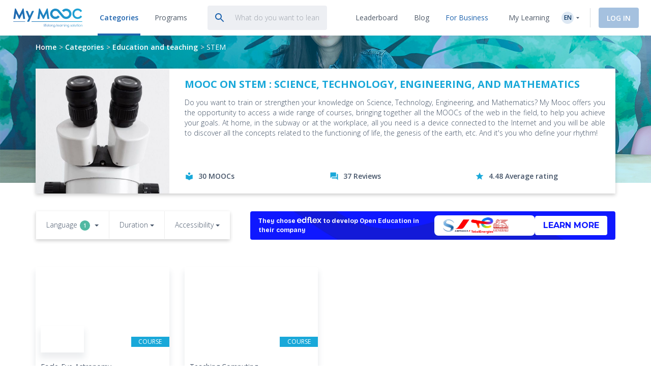

--- FILE ---
content_type: text/html; charset=UTF-8
request_url: https://www.my-mooc.com/en/categorie/stem
body_size: 1814
content:
<!DOCTYPE html>
<html lang="en">
<head>
    <meta charset="utf-8">
    <meta name="viewport" content="width=device-width, initial-scale=1">
    <title></title>
    <style>
        body {
            font-family: "Arial";
        }
    </style>
    <script type="text/javascript">
    window.awsWafCookieDomainList = [];
    window.gokuProps = {
"key":"AQIDAHjcYu/GjX+QlghicBgQ/7bFaQZ+m5FKCMDnO+vTbNg96AEjXDd5GG2UH21aRSEdOOwEAAAAfjB8BgkqhkiG9w0BBwagbzBtAgEAMGgGCSqGSIb3DQEHATAeBglghkgBZQMEAS4wEQQMJRvj6KHN1SZDyy/bAgEQgDuB43sNIUY3n1BtkX7MJggT1sT3DunwpTm7Vis+NY8Ug+2LuSOB5YQEK8OE4REU0M09ckOEhHSpn/2kHw==",
          "iv":"A6x+YgDCuAAAIhuG",
          "context":"AXLVHSWYDnLPdbxLhAlftxaMoQ8Du8PRNBgYT9WZnAU1iJA1oIPA/Ckq4Oi/Lb5d6o/B7hFK5oMNGDuJ5BNat13VmWg6hcEqgzO4zuuNU3jM052zE9DfItFumd3x/mALsubVrBwvDwY6r3jGJbLY0UrygoVuoAwa67DVkxC3XlJm49jsVzCFNxAZUnX61ERWh5lLsuC/H3dJbrxJ237E2hgXIYyoZy2pZqM1EBJX0BM2DBHK1LfjDwot/jO79yvKRCVO+uhMnR3L04e+Jc/WkubVQFeViNkvwiKolci9+LMUyH1JJ7bw7jSZyCTTWXABXhYhgajm+dZqO+5ZTnM1p0AGlmw7s6sPrmW5XxXmnQ=="
};
    </script>
    <script src="https://3ae78cf76f35.7e08e9b0.us-east-2.token.awswaf.com/3ae78cf76f35/2167548f0976/ab183f598216/challenge.js"></script>
</head>
<body>
    <div id="challenge-container"></div>
    <script type="text/javascript">
        AwsWafIntegration.saveReferrer();
        AwsWafIntegration.checkForceRefresh().then((forceRefresh) => {
            if (forceRefresh) {
                AwsWafIntegration.forceRefreshToken().then(() => {
                    window.location.reload(true);
                });
            } else {
                AwsWafIntegration.getToken().then(() => {
                    window.location.reload(true);
                });
            }
        });
    </script>
    <noscript>
        <h1>JavaScript is disabled</h1>
        In order to continue, we need to verify that you're not a robot.
        This requires JavaScript. Enable JavaScript and then reload the page.
    </noscript>
</body>
</html>

--- FILE ---
content_type: text/html; charset=UTF-8
request_url: https://www.my-mooc.com/en/categorie/stem
body_size: 568284
content:


                    

<!DOCTYPE html>
<html lang="en">

    <head>
                    <meta charset="UTF-8" />
            <meta name="viewport" content="width=device-width, initial-scale=1.0">
            <meta http-equiv="X-UA-Compatible" content="IE=edge">
        
        <link rel="canonical" href="/en/categorie/stem"/>

        <link rel="alternate" href="/fr/categorie/stem" hreflang="fr"/>
<link rel="alternate" href="/en/categorie/stem" hreflang="en"/>
<link rel="alternate" href="/zh/categorie/gan" hreflang="zh"/>
<link rel="alternate" href="/ru/categorie/ntim" hreflang="ru"/>
<link rel="alternate" href="/pt/categorie/haste" hreflang="pt"/>

        <meta name="keywords" content="mooc" />
<meta name="title" content="Learn with MOOCs about Life and Earth Sciences | Free Online Courses" />
<meta name="description" content="Discover the best MOOCs in life and earth sciences. Consult the reviews and choose the free online course adapted to your needs." />
<meta property="og:site_name" content="My Mooc" />
<meta property="og:type" content="article" />
<meta property="og:title" content="Learn with MOOCs about Life and Earth Sciences | Free Online Courses" />
<meta property="og:description" content="Discover the best MOOCs in life and earth sciences. Consult the reviews and choose the free online course adapted to your needs." />

        <title>Learn with MOOCs about Life and Earth Sciences | Free Online Courses | My Mooc</title>

        <link rel="shortcut icon" href="https://cdn.my-mooc.com/media/cache/default/website/530245a8657247fc1e78a187d18ed52bf2931f31.png"/>

                        <link rel="preconnect" href="https://fonts.googleapis.com">
            <link rel="preconnect" href="https://fonts.gstatic.com" crossorigin>
            <link href="https://fonts.googleapis.com/css2?family=Open+Sans:ital,wght@0,300;0,400;0,600;0,700;1,300;1,400;1,600;1,700&display=swap" rel="stylesheet">
            <link href='https://fonts.googleapis.com/icon?family=Material+Icons|Material+Icons+Outlined' rel='stylesheet' type='text/css'>

            <link rel="stylesheet" href="https://cdn.jsdelivr.net/npm/bootstrap@3.4.1/dist/css/bootstrap.min.css"
                  integrity="sha384-HSMxcRTRxnN+Bdg0JdbxYKrThecOKuH5zCYotlSAcp1+c8xmyTe9GYg1l9a69psu"
                  crossorigin="anonymous">

            <link rel="stylesheet" href="/build/public_scss.a92091b7.css">
            <link rel="stylesheet" href="/react/app.f68408ffd1b1b548.css">
            <style id="jss-server-style-BusinessAdvertisingCategory-EdflexUI" class="jss-server-side"></style>
<style data-emotion="businessadvertisingcategory-edflexui-global 1dpe4ol">.display-100{line-height:1.5;font-size:6px;font-weight:400;}.display-200{line-height:1.5;font-size:8px;font-weight:400;}.display-300{line-height:1.5;font-size:10px;font-weight:400;}.display-400{line-height:1.5;font-size:12px;font-weight:400;}.display-500{line-height:1.5;font-size:14px;font-weight:400;}.display-600{line-height:1.5;font-size:16px;font-weight:400;}.display-700{line-height:1.5;font-size:18px;font-weight:400;}.display-800{line-height:1.5;font-size:24px;font-weight:400;}.display-900{line-height:1.5;font-size:32px;font-weight:400;}.editorial-body-big-paragraph{line-height:1.5;font-size:18px;}@media (max-width:991.95px){.editorial-body-big-paragraph{font-size:16px;}}@media (max-width:767.95px){.editorial-body-big-paragraph{font-size:16px;}}@media (min-width:1200px){.editorial-body-big-paragraph{font-size:18px;}}.editorial-body-big-subTitle{line-height:1.5;font-size:24px;}@media (max-width:991.95px){.editorial-body-big-subTitle{font-size:18px;}}@media (max-width:767.95px){.editorial-body-big-subTitle{font-size:18px;}}@media (min-width:1200px){.editorial-body-big-subTitle{font-size:24px;}}.editorial-body-big-title{line-height:1.5;font-size:32px;}@media (max-width:991.95px){.editorial-body-big-title{font-size:24px;}}@media (max-width:767.95px){.editorial-body-big-title{font-size:24px;}}@media (min-width:1200px){.editorial-body-big-title{font-size:32px;}}.editorial-body-middle-paragraph{line-height:1.5;font-size:16px;}@media (max-width:991.95px){.editorial-body-middle-paragraph{font-size:14px;}}@media (max-width:767.95px){.editorial-body-middle-paragraph{font-size:14px;}}@media (min-width:1200px){.editorial-body-middle-paragraph{font-size:16px;}}.editorial-body-middle-subTitle{line-height:1.5;font-size:18px;}@media (max-width:991.95px){.editorial-body-middle-subTitle{font-size:16px;}}@media (max-width:767.95px){.editorial-body-middle-subTitle{font-size:16px;}}@media (min-width:1200px){.editorial-body-middle-subTitle{font-size:18px;}}.editorial-body-middle-title{line-height:1.5;font-size:24px;}@media (max-width:991.95px){.editorial-body-middle-title{font-size:18px;}}@media (max-width:767.95px){.editorial-body-middle-title{font-size:18px;}}@media (min-width:1200px){.editorial-body-middle-title{font-size:24px;}}.editorial-body-little-paragraph{line-height:1.5;font-size:14px;}@media (max-width:991.95px){.editorial-body-little-paragraph{font-size:12px;}}@media (max-width:767.95px){.editorial-body-little-paragraph{font-size:12px;}}@media (min-width:1200px){.editorial-body-little-paragraph{font-size:14px;}}.editorial-body-little-subTitle{line-height:1.5;font-size:16px;}@media (max-width:991.95px){.editorial-body-little-subTitle{font-size:14px;}}@media (max-width:767.95px){.editorial-body-little-subTitle{font-size:14px;}}@media (min-width:1200px){.editorial-body-little-subTitle{font-size:16px;}}.editorial-body-little-title{line-height:1.5;font-size:18px;}@media (max-width:991.95px){.editorial-body-little-title{font-size:16px;}}@media (max-width:767.95px){.editorial-body-little-title{font-size:16px;}}@media (min-width:1200px){.editorial-body-little-title{font-size:18px;}}.editorial-head-big-paragraph{line-height:1.5;font-size:40px;}@media (max-width:991.95px){.editorial-head-big-paragraph{font-size:32px;}}@media (max-width:767.95px){.editorial-head-big-paragraph{font-size:32px;}}@media (min-width:1200px){.editorial-head-big-paragraph{font-size:40px;}}.editorial-head-big-subTitle{line-height:1.5;font-size:48px;}@media (max-width:991.95px){.editorial-head-big-subTitle{font-size:40px;}}@media (max-width:767.95px){.editorial-head-big-subTitle{font-size:40px;}}@media (min-width:1200px){.editorial-head-big-subTitle{font-size:48px;}}.editorial-head-big-title{line-height:1.5;font-size:64px;}@media (max-width:991.95px){.editorial-head-big-title{font-size:48px;}}@media (max-width:767.95px){.editorial-head-big-title{font-size:48px;}}@media (min-width:1200px){.editorial-head-big-title{font-size:64px;}}.editorial-head-middle-paragraph{line-height:1.5;font-size:32px;}@media (max-width:991.95px){.editorial-head-middle-paragraph{font-size:24px;}}@media (max-width:767.95px){.editorial-head-middle-paragraph{font-size:24px;}}@media (min-width:1200px){.editorial-head-middle-paragraph{font-size:32px;}}.editorial-head-middle-subTitle{line-height:1.5;font-size:40px;}@media (max-width:991.95px){.editorial-head-middle-subTitle{font-size:32px;}}@media (max-width:767.95px){.editorial-head-middle-subTitle{font-size:32px;}}@media (min-width:1200px){.editorial-head-middle-subTitle{font-size:40px;}}.editorial-head-middle-title{line-height:1.5;font-size:48px;}@media (max-width:991.95px){.editorial-head-middle-title{font-size:40px;}}@media (max-width:767.95px){.editorial-head-middle-title{font-size:40px;}}@media (min-width:1200px){.editorial-head-middle-title{font-size:48px;}}.editorial-head-little-paragraph{line-height:1.5;font-size:24px;}@media (max-width:991.95px){.editorial-head-little-paragraph{font-size:18px;}}@media (max-width:767.95px){.editorial-head-little-paragraph{font-size:18px;}}@media (min-width:1200px){.editorial-head-little-paragraph{font-size:24px;}}.editorial-head-little-subTitle{line-height:1.5;font-size:32px;}@media (max-width:991.95px){.editorial-head-little-subTitle{font-size:24px;}}@media (max-width:767.95px){.editorial-head-little-subTitle{font-size:24px;}}@media (min-width:1200px){.editorial-head-little-subTitle{font-size:32px;}}.editorial-head-little-title{line-height:1.5;font-size:40px;}@media (max-width:991.95px){.editorial-head-little-title{font-size:32px;}}@media (max-width:767.95px){.editorial-head-little-title{font-size:32px;}}@media (min-width:1200px){.editorial-head-little-title{font-size:40px;}}.regular{font-weight:400;}.bold{font-weight:600;}.underline{-webkit-text-decoration:underline;text-decoration:underline;}.italic{font-style:italic;}.uppercase{text-transform:uppercase;}:root{--ds-colors--absolute-black:#000000;--ds-colors--absolute-white:#FFFFFF;--ds-colors--brand-primary-100:#F4F7FB;--ds-colors--brand-primary-200:#DDE8F3;--ds-colors--brand-primary-300:#C7D8EB;--ds-colors--brand-primary-500:#1F64AE;--ds-colors--brand-primary-700:#19508B;--ds-colors--brand-primary-900:#133C68;--ds-colors--utilities-gray-100:#F9FAFB;--ds-colors--utilities-gray-200:#EDEFF3;--ds-colors--utilities-gray-300:#E0E5EB;--ds-colors--utilities-gray-500:#8496AE;--ds-colors--utilities-gray-700:#69778A;--ds-colors--utilities-gray-900:#4F5A68;--ds-colors--utilities-success-100:#F6FCFA;--ds-colors--utilities-success-200:#E5F5F1;--ds-colors--utilities-success-300:#D4EEE8;--ds-colors--utilities-success-500:#51B9A2;--ds-colors--utilities-success-700:#419482;--ds-colors--utilities-success-900:#316F61;--ds-colors--utilities-danger-100:#FFF6F5;--ds-colors--utilities-danger-200:#FDE3E1;--ds-colors--utilities-danger-300:#FCD0CD;--ds-colors--utilities-danger-500:#F44336;--ds-colors--utilities-danger-700:#C3362B;--ds-colors--utilities-danger-900:#922820;--ds-colors--utilities-warning-100:#FEFAF3;--ds-colors--utilities-warning-200:#FDF0DB;--ds-colors--utilities-warning-300:#FCE6C3;--ds-colors--utilities-warning-500:#F29B11;--ds-colors--utilities-warning-700:#C27C0E;--ds-colors--utilities-warning-900:#915D0A;--ds-colors--utilities-info-100:#F5FAFB;--ds-colors--utilities-info-200:#E0F0F4;--ds-colors--utilities-info-300:#CCE6EC;--ds-colors--utilities-info-500:#339CB4;--ds-colors--utilities-info-700:#297D90;--ds-colors--utilities-info-900:#1F5E6C;--ds-colors--utilities-accent-100:#FFFCF2;--ds-colors--utilities-accent-200:#FFF7D9;--ds-colors--utilities-accent-300:#FFF2BF;--ds-colors--utilities-accent-500:#FFC900;--ds-colors--utilities-accent-700:#CCA100;--ds-colors--utilities-accent-900:#71550C;--ds-colors--content-course-100:#F4FBFD;--ds-colors--content-course-200:#DDF2F9;--ds-colors--content-course-300:#C6E9F6;--ds-colors--content-course-500:#1DA8D9;--ds-colors--content-course-700:#1786AE;--ds-colors--content-course-900:#116582;--ds-colors--content-article-100:#F3F9F9;--ds-colors--content-article-200:#DAEEEE;--ds-colors--content-article-300:#C1E2E3;--ds-colors--content-article-500:#098C8F;--ds-colors--content-article-700:#077072;--ds-colors--content-article-900:#055456;--ds-colors--content-video-100:#FAF8FB;--ds-colors--content-video-200:#F0E8F1;--ds-colors--content-video-300:#E7DAE8;--ds-colors--content-video-500:#9E69A4;--ds-colors--content-video-700:#7E5483;--ds-colors--content-video-900:#5F3F62;--ds-colors--content-podcast-100:#FFF7F2;--ds-colors--content-podcast-200:#FFE8D9;--ds-colors--content-podcast-300:#FFD9BF;--ds-colors--content-podcast-500:#FF6600;--ds-colors--content-podcast-700:#CC5200;--ds-colors--content-podcast-900:#993D00;--ds-colors--content-quiz-100:#FEF9F7;--ds-colors--content-quiz-200:#FCEBE7;--ds-colors--content-quiz-300:#FADED7;--ds-colors--content-quiz-500:#EA7C60;--ds-colors--content-quiz-700:#BB634D;--ds-colors--content-quiz-900:#8C4A3A;--ds-colors--content-book-100:#F7FCF9;--ds-colors--content-book-200:#E7F6ED;--ds-colors--content-book-300:#D6EFE1;--ds-colors--content-book-500:#5CC089;--ds-colors--content-book-700:#4A9A6E;--ds-colors--content-book-900:#377352;--ds-colors--content-mentor-100:#FDF7FA;--ds-colors--content-mentor-200:#FAE7EF;--ds-colors--content-mentor-300:#F7D8E5;--ds-colors--content-mentor-500:#DE6296;--ds-colors--content-mentor-700:#B24E78;--ds-colors--content-mentor-900:#853B5A;--ds-colors--content-top-voice-100:#FCF5F6;--ds-colors--content-top-voice-200:#F5E0E4;--ds-colors--content-top-voice-300:#EECBD2;--ds-colors--content-top-voice-500:#BA3049;--ds-colors--content-top-voice-700:#95263A;--ds-colors--content-top-voice-900:#701D2C;--ds-colors--content-interactive-100:#F7F8FE;--ds-colors--content-interactive-200:#E7E9FB;--ds-colors--content-interactive-300:#D7DAF8;--ds-colors--content-interactive-500:#5E6CE4;--ds-colors--content-interactive-700:#4B56B6;--ds-colors--content-interactive-900:#384189;--ds-colors--content-assessment-100:#FCF6FC;--ds-colors--content-assessment-200:#F6E3F6;--ds-colors--content-assessment-300:#F0D1F1;--ds-colors--content-assessment-500:#C346C6;--ds-colors--content-assessment-700:#9C389E;--ds-colors--content-assessment-900:#752A77;--ds-colors--content-certificate-100:#F8FAF5;--ds-colors--content-certificate-200:#EBF0E0;--ds-colors--content-certificate-300:#DDE6CB;--ds-colors--content-certificate-500:#789A2E;--ds-colors--content-certificate-700:#607B25;--ds-colors--content-certificate-900:#485C1C;--ds-colors--content-program-100:#F4F7FB;--ds-colors--content-program-200:#DDE8F3;--ds-colors--content-program-300:#C7D8EB;--ds-colors--content-program-500:#1F64AE;--ds-colors--content-program-700:#19508B;--ds-colors--content-program-900:#133C68;--ds-colors--content-lab-100:#FAF6F2;--ds-colors--content-lab-200:#EFE3D9;--ds-colors--content-lab-300:#E4D1BF;--ds-colors--content-lab-500:#924600;--ds-colors--content-lab-700:#753800;--ds-colors--content-lab-900:#582A00;--ds-colors--content-roleplay-100:#F7F7FF;--ds-colors--content-roleplay-200:#DDDEFF;--ds-colors--content-roleplay-300:#A9ACFF;--ds-colors--content-roleplay-500:#0F18FF;--ds-colors--content-roleplay-700:#171B8E;--ds-colors--content-roleplay-900:#1B1D56;--ds-ai-gradient:linear-gradient(
    90deg,
    #3b95d6 0%,
    #3c74d7 48.44%,
    #725ad4 100%
  );--ds-ai-gradient-inverted:linear-gradient(
    -90deg,
    #3b95d6 0%,
    #3c74d7 48.44%,
    #725ad4 100%
  );--ds-ai-gradient-flat:linear-gradient(
    180deg,
    #3b95d6 0%,
    #3c74d7 48.44%,
    #725ad4 100%
  );}.sr-only,.visuallyhidden{border:0;clip:rect(0 0 0 0);-webkit-clip-path:inset(50%);clip-path:inset(50%);height:1px;margin:-1px;overflow:hidden;padding:0;position:absolute;top:20px;width:1px;white-space:nowrap;}.sr-only.focusable:active,.visuallyhidden.focusable:active,.sr-only.focusable:focus,.visuallyhidden.focusable:focus{clip:auto;-webkit-clip-path:none;clip-path:none;height:auto;margin:0;overflow:visible;position:static;width:auto;white-space:inherit;}.wysiwyg-content h1,.wysiwyg-content h2,.wysiwyg-content h3,.wysiwyg-content h4{margin-top:16px;margin-bottom:8px;}.wysiwyg-content h4{font-weight:600;}.wysiwyg-content:not([dir='rtl']) *{text-align:left;}.wysiwyg-content p{font-weight:400;display:block;}.wysiwyg-content p +p{margin-top:8px;}.wysiwyg-content strong{font-weight:600;}.wysiwyg-content i,.wysiwyg-content em{font-style:italic;}.wysiwyg-content a{color:#1F64AE;-webkit-text-decoration:underline;text-decoration:underline;font-weight:600;-webkit-transition:'color,text-decoration .2s ease-out';transition:'color,text-decoration .2s ease-out';}.wysiwyg-content a:hover,.wysiwyg-content a:active{-webkit-text-decoration:none;text-decoration:none;}.wysiwyg-content ol,.wysiwyg-content ul{display:block;margin-top:8px;}.wysiwyg-content ul{list-style-type:disc;list-style-position:inside;line-height:1.5;}.wysiwyg-content ul +*{margin-top:8px;}.wysiwyg-content ol{list-style-type:decimal;list-style-position:inside;line-height:1.5;}.wysiwyg-content ol +*{margin-top:8px;}.wysiwyg-content ul ul,.wysiwyg-content ol ul{list-style-type:circle;list-style-position:inside;margin-left:15;}.wysiwyg-content ol ol,.wysiwyg-content ul ol{list-style-type:lower-latin;list-style-position:inside;margin-left:16px;}</style><style data-emotion="businessadvertisingcategory-edflexui "></style>
<style data-emotion="businessadvertisingcategory-global qqixt9">.hidden.hidden.hidden{display:none!important;}@media (max-width:767.95px){.hidden-xs-down.hidden-xs-down.hidden-xs-down{display:none!important;}}@media (max-width:991.95px){.hidden-sm-down.hidden-sm-down.hidden-sm-down{display:none!important;}}@media (max-width:1199.95px){.hidden-md-down.hidden-md-down.hidden-md-down{display:none!important;}}@media (max-width:1919.95px){.hidden-lg-down.hidden-lg-down.hidden-lg-down{display:none!important;}}@media (min-width:0px){.hidden-xs-up.hidden-xs-up.hidden-xs-up{display:none!important;}}@media (min-width:768px){.hidden-sm-up.hidden-sm-up.hidden-sm-up{display:none!important;}}@media (min-width:992px){.hidden-md-up.hidden-md-up.hidden-md-up{display:none!important;}}@media (min-width:1200px){.hidden-lg-up.hidden-lg-up.hidden-lg-up{display:none!important;}}.sr-only,.visuallyhidden{border:0!important;clip:rect(0 0 0 0)!important;-webkit-clip-path:inset(50%)!important;clip-path:inset(50%)!important;height:1px!important;margin:-1px!important;overflow:hidden!important;padding:0!important;position:absolute!important;top:20px!important;width:1px!important;white-space:nowrap!important;}.sr-only.focusable:active,.visuallyhidden.focusable:active,.sr-only.focusable:focus,.visuallyhidden.focusable:focus{clip:auto!important;-webkit-clip-path:none!important;clip-path:none!important;height:auto!important;margin:0!important;overflow:visible!important;position:static!important;width:auto!important;white-space:inherit!important;}a:focus-visible,button:focus-visible,input:focus-visible,select:focus-visible,textarea:focus-visible,[tabindex]:not([tabindex='-1']):focus-visible{outline:2px solid #1F64AE;outline-offset:2px;}@supports not selector(:focus-visible){a:focus,button:focus,input:focus,select:focus,textarea:focus,[tabindex]:not([tabindex='-1']):focus{outline:2px solid #1F64AE;outline-offset:2px;}}input#homepage-search-box-input:focus,input#homepage-search-box-input:focus-visible{outline:none;}</style><style data-emotion="businessadvertisingcategory 1rpl22q n70soa 1o0d1y8 s0w6ju 1kyoxnq qr8q5p hl4rw4 19ggg4x m7dx3e 5pq98j onmtef 3l99kw">@media (max-width:767.95px){.businessadvertisingcategory-1rpl22q{display:none;}}.businessadvertisingcategory-n70soa{display:-webkit-box;display:-webkit-flex;display:-ms-flexbox;display:flex;-webkit-align-items:center;-webkit-box-align:center;-ms-flex-align:center;align-items:center;-webkit-box-pack:center;-ms-flex-pack:center;-webkit-justify-content:center;justify-content:center;background-repeat:no-repeat;-webkit-background-size:cover;background-size:cover;border-radius:4px;-webkit-text-decoration:none;text-decoration:none;}.businessadvertisingcategory-n70soa.size-large{background-image:url(/react/assets/background-v2@large.3523107bcf8573eb.svg?url);-webkit-background-position:center center;background-position:center center;-webkit-flex-direction:row;-ms-flex-direction:row;flex-direction:row;padding:24px 40px;gap:40px;}.businessadvertisingcategory-n70soa.size-medium{background-image:url(/react/assets/background-v2@medium.8ca95f50b742f6b2.svg?url);-webkit-background-position:center center;background-position:center center;-webkit-flex-direction:row;-ms-flex-direction:row;flex-direction:row;padding:8px 16px;gap:16px;}.businessadvertisingcategory-n70soa.size-small{background-image:url(/react/assets/background-v2@small.1b3ecfde526ae3ee.svg?url);-webkit-background-position:center center;background-position:center center;-webkit-flex-direction:column;-ms-flex-direction:column;flex-direction:column;padding:16px;gap:16px;}.businessadvertisingcategory-1o0d1y8{margin:0;color:#fff;font-family:'Bricolage Grotesque',sans-serif;}.businessadvertisingcategory-1o0d1y8.size-small{line-height:1.5;font-weight:600;font-size:16px;font-weight:700;text-align:center;}.businessadvertisingcategory-1o0d1y8.size-medium{line-height:1.5;font-weight:600;font-size:12px;font-weight:700;text-align:left;}.businessadvertisingcategory-1o0d1y8.size-large{line-height:1.5;font-weight:600;font-size:18px;font-weight:700;text-align:left;}.businessadvertisingcategory-s0w6ju{vertical-align:baseline;}.businessadvertisingcategory-s0w6ju.size-small{width:52px;}.businessadvertisingcategory-s0w6ju.size-medium{width:48px;}.businessadvertisingcategory-s0w6ju.size-large{width:64px;}.businessadvertisingcategory-1kyoxnq{display:-webkit-box;display:-webkit-flex;display:-ms-flexbox;display:flex;-webkit-align-items:center;-webkit-box-align:center;-ms-flex-align:center;align-items:center;border-radius:8px;margin:0;gap:24px;background:#fff;box-shadow:0 2px 10px 0 rgba(31, 100, 174, 0.15);}.businessadvertisingcategory-1kyoxnq.size-small{width:230px;padding:8px 16px;}.businessadvertisingcategory-1kyoxnq.size-medium{width:230px;padding:4px 16px;}.businessadvertisingcategory-1kyoxnq.size-large{width:auto;padding:16px 24px;}.businessadvertisingcategory-qr8q5p{list-style:none;}.businessadvertisingcategory-hl4rw4{height:24px;}.businessadvertisingcategory-hl4rw4.narrow{height:24px;}.businessadvertisingcategory-19ggg4x{height:12px;}.businessadvertisingcategory-19ggg4x.narrow{height:24px;}.businessadvertisingcategory-m7dx3e{height:24px;}.businessadvertisingcategory-m7dx3e.narrow{height:32px;}.businessadvertisingcategory-5pq98j{height:32px;}.businessadvertisingcategory-5pq98j.narrow{height:24px;}.businessadvertisingcategory-onmtef{font-family:Montserrat,sans-serif;color:#0f18ff;background:#fff;border-radius:4px;white-space:nowrap;text-transform:uppercase;padding:8px 16px;font-weight:700;}.businessadvertisingcategory-onmtef:hover{color:#0f18ff;}.businessadvertisingcategory-onmtef.size-small{font-weight:700;}.businessadvertisingcategory-onmtef.size-medium{font-weight:700;}.businessadvertisingcategory-onmtef.size-large{font-weight:700;}@media (min-width:768px){.businessadvertisingcategory-3l99kw{display:none;}}</style><style id="jss-server-style-PublicMenuExport-EdflexUI" class="jss-server-side">.PublicMenuExport-EdflexUI-MuiTooltip-popper{z-index:1500;pointer-events:none;}.PublicMenuExport-EdflexUI-MuiTooltip-popperInteractive{pointer-events:auto;}.PublicMenuExport-EdflexUI-MuiTooltip-popperArrow[x-placement*="bottom"] .PublicMenuExport-EdflexUI-MuiTooltip-arrow{top:0;left:0;margin-top:-0.71em;margin-left:4px;margin-right:4px;}.PublicMenuExport-EdflexUI-MuiTooltip-popperArrow[x-placement*="top"] .PublicMenuExport-EdflexUI-MuiTooltip-arrow{left:0;bottom:0;margin-left:4px;margin-right:4px;margin-bottom:-0.71em;}.PublicMenuExport-EdflexUI-MuiTooltip-popperArrow[x-placement*="right"] .PublicMenuExport-EdflexUI-MuiTooltip-arrow{left:0;width:0.71em;height:1em;margin-top:4px;margin-left:-0.71em;margin-bottom:4px;}.PublicMenuExport-EdflexUI-MuiTooltip-popperArrow[x-placement*="left"] .PublicMenuExport-EdflexUI-MuiTooltip-arrow{right:0;width:0.71em;height:1em;margin-top:4px;margin-right:-0.71em;margin-bottom:4px;}.PublicMenuExport-EdflexUI-MuiTooltip-popperArrow[x-placement*="left"] .PublicMenuExport-EdflexUI-MuiTooltip-arrow::before{transform-origin:0 0;}.PublicMenuExport-EdflexUI-MuiTooltip-popperArrow[x-placement*="right"] .PublicMenuExport-EdflexUI-MuiTooltip-arrow::before{transform-origin:100% 100%;}.PublicMenuExport-EdflexUI-MuiTooltip-popperArrow[x-placement*="top"] .PublicMenuExport-EdflexUI-MuiTooltip-arrow::before{transform-origin:100% 0;}.PublicMenuExport-EdflexUI-MuiTooltip-popperArrow[x-placement*="bottom"] .PublicMenuExport-EdflexUI-MuiTooltip-arrow::before{transform-origin:0 100%;}.PublicMenuExport-EdflexUI-MuiTooltip-tooltip{color:#fff;padding:4px 8px;font-size:0.625rem;max-width:300px;word-wrap:break-word;font-family:"Open Sans",sans-serif;font-weight:500;line-height:1.4em;border-radius:4px;background-color:rgba(97, 97, 97, 0.9);}.PublicMenuExport-EdflexUI-MuiTooltip-tooltipArrow{margin:0;position:relative;}.PublicMenuExport-EdflexUI-MuiTooltip-arrow{color:rgba(97, 97, 97, 0.9);width:1em;height:0.71em;overflow:hidden;position:absolute;box-sizing:border-box;}.PublicMenuExport-EdflexUI-MuiTooltip-arrow::before{width:100%;height:100%;margin:auto;content:"";display:block;transform:rotate(45deg);background-color:currentColor;}.PublicMenuExport-EdflexUI-MuiTooltip-touch{padding:8px 16px;font-size:0.875rem;font-weight:400;line-height:1.14286em;}.PublicMenuExport-EdflexUI-MuiTooltip-tooltipPlacementLeft{margin:0 24px;transform-origin:right center;}@media(min-width:768px){.PublicMenuExport-EdflexUI-MuiTooltip-tooltipPlacementLeft{margin:0 14px;}}.PublicMenuExport-EdflexUI-MuiTooltip-tooltipPlacementRight{margin:0 24px;transform-origin:left center;}@media(min-width:768px){.PublicMenuExport-EdflexUI-MuiTooltip-tooltipPlacementRight{margin:0 14px;}}.PublicMenuExport-EdflexUI-MuiTooltip-tooltipPlacementTop{margin:14px 0;transform-origin:center bottom;}@media(min-width:768px){.PublicMenuExport-EdflexUI-MuiTooltip-tooltipPlacementTop{margin:14px 0;}}.PublicMenuExport-EdflexUI-MuiTooltip-tooltipPlacementBottom{margin:24px 0;transform-origin:center top;}@media(min-width:768px){.PublicMenuExport-EdflexUI-MuiTooltip-tooltipPlacementBottom{margin:14px 0;}}.PublicMenuExport-EdflexUI-MuiSvgIcon-root{fill:currentColor;width:1em;height:1em;display:inline-block;font-size:1.5rem;transition:fill 200ms cubic-bezier(0.4, 0, 0.2, 1)0ms;flex-shrink:0;user-select:none;}.PublicMenuExport-EdflexUI-MuiSvgIcon-colorPrimary{color:#1F64AE;}.PublicMenuExport-EdflexUI-MuiSvgIcon-colorSecondary{color:#19A8D9;}.PublicMenuExport-EdflexUI-MuiSvgIcon-colorAction{color:rgba(0, 0, 0, 0.54);}.PublicMenuExport-EdflexUI-MuiSvgIcon-colorError{color:#f44336;}.PublicMenuExport-EdflexUI-MuiSvgIcon-colorDisabled{color:rgba(0, 0, 0, 0.26);}.PublicMenuExport-EdflexUI-MuiSvgIcon-fontSizeInherit{font-size:inherit;}.PublicMenuExport-EdflexUI-MuiSvgIcon-fontSizeSmall{font-size:1.25rem;}.PublicMenuExport-EdflexUI-MuiSvgIcon-fontSizeLarge{font-size:2.1875rem;}</style>
<style data-emotion="publicmenuexport-edflexui-global 1dpe4ol">.display-100{line-height:1.5;font-size:6px;font-weight:400;}.display-200{line-height:1.5;font-size:8px;font-weight:400;}.display-300{line-height:1.5;font-size:10px;font-weight:400;}.display-400{line-height:1.5;font-size:12px;font-weight:400;}.display-500{line-height:1.5;font-size:14px;font-weight:400;}.display-600{line-height:1.5;font-size:16px;font-weight:400;}.display-700{line-height:1.5;font-size:18px;font-weight:400;}.display-800{line-height:1.5;font-size:24px;font-weight:400;}.display-900{line-height:1.5;font-size:32px;font-weight:400;}.editorial-body-big-paragraph{line-height:1.5;font-size:18px;}@media (max-width:991.95px){.editorial-body-big-paragraph{font-size:16px;}}@media (max-width:767.95px){.editorial-body-big-paragraph{font-size:16px;}}@media (min-width:1200px){.editorial-body-big-paragraph{font-size:18px;}}.editorial-body-big-subTitle{line-height:1.5;font-size:24px;}@media (max-width:991.95px){.editorial-body-big-subTitle{font-size:18px;}}@media (max-width:767.95px){.editorial-body-big-subTitle{font-size:18px;}}@media (min-width:1200px){.editorial-body-big-subTitle{font-size:24px;}}.editorial-body-big-title{line-height:1.5;font-size:32px;}@media (max-width:991.95px){.editorial-body-big-title{font-size:24px;}}@media (max-width:767.95px){.editorial-body-big-title{font-size:24px;}}@media (min-width:1200px){.editorial-body-big-title{font-size:32px;}}.editorial-body-middle-paragraph{line-height:1.5;font-size:16px;}@media (max-width:991.95px){.editorial-body-middle-paragraph{font-size:14px;}}@media (max-width:767.95px){.editorial-body-middle-paragraph{font-size:14px;}}@media (min-width:1200px){.editorial-body-middle-paragraph{font-size:16px;}}.editorial-body-middle-subTitle{line-height:1.5;font-size:18px;}@media (max-width:991.95px){.editorial-body-middle-subTitle{font-size:16px;}}@media (max-width:767.95px){.editorial-body-middle-subTitle{font-size:16px;}}@media (min-width:1200px){.editorial-body-middle-subTitle{font-size:18px;}}.editorial-body-middle-title{line-height:1.5;font-size:24px;}@media (max-width:991.95px){.editorial-body-middle-title{font-size:18px;}}@media (max-width:767.95px){.editorial-body-middle-title{font-size:18px;}}@media (min-width:1200px){.editorial-body-middle-title{font-size:24px;}}.editorial-body-little-paragraph{line-height:1.5;font-size:14px;}@media (max-width:991.95px){.editorial-body-little-paragraph{font-size:12px;}}@media (max-width:767.95px){.editorial-body-little-paragraph{font-size:12px;}}@media (min-width:1200px){.editorial-body-little-paragraph{font-size:14px;}}.editorial-body-little-subTitle{line-height:1.5;font-size:16px;}@media (max-width:991.95px){.editorial-body-little-subTitle{font-size:14px;}}@media (max-width:767.95px){.editorial-body-little-subTitle{font-size:14px;}}@media (min-width:1200px){.editorial-body-little-subTitle{font-size:16px;}}.editorial-body-little-title{line-height:1.5;font-size:18px;}@media (max-width:991.95px){.editorial-body-little-title{font-size:16px;}}@media (max-width:767.95px){.editorial-body-little-title{font-size:16px;}}@media (min-width:1200px){.editorial-body-little-title{font-size:18px;}}.editorial-head-big-paragraph{line-height:1.5;font-size:40px;}@media (max-width:991.95px){.editorial-head-big-paragraph{font-size:32px;}}@media (max-width:767.95px){.editorial-head-big-paragraph{font-size:32px;}}@media (min-width:1200px){.editorial-head-big-paragraph{font-size:40px;}}.editorial-head-big-subTitle{line-height:1.5;font-size:48px;}@media (max-width:991.95px){.editorial-head-big-subTitle{font-size:40px;}}@media (max-width:767.95px){.editorial-head-big-subTitle{font-size:40px;}}@media (min-width:1200px){.editorial-head-big-subTitle{font-size:48px;}}.editorial-head-big-title{line-height:1.5;font-size:64px;}@media (max-width:991.95px){.editorial-head-big-title{font-size:48px;}}@media (max-width:767.95px){.editorial-head-big-title{font-size:48px;}}@media (min-width:1200px){.editorial-head-big-title{font-size:64px;}}.editorial-head-middle-paragraph{line-height:1.5;font-size:32px;}@media (max-width:991.95px){.editorial-head-middle-paragraph{font-size:24px;}}@media (max-width:767.95px){.editorial-head-middle-paragraph{font-size:24px;}}@media (min-width:1200px){.editorial-head-middle-paragraph{font-size:32px;}}.editorial-head-middle-subTitle{line-height:1.5;font-size:40px;}@media (max-width:991.95px){.editorial-head-middle-subTitle{font-size:32px;}}@media (max-width:767.95px){.editorial-head-middle-subTitle{font-size:32px;}}@media (min-width:1200px){.editorial-head-middle-subTitle{font-size:40px;}}.editorial-head-middle-title{line-height:1.5;font-size:48px;}@media (max-width:991.95px){.editorial-head-middle-title{font-size:40px;}}@media (max-width:767.95px){.editorial-head-middle-title{font-size:40px;}}@media (min-width:1200px){.editorial-head-middle-title{font-size:48px;}}.editorial-head-little-paragraph{line-height:1.5;font-size:24px;}@media (max-width:991.95px){.editorial-head-little-paragraph{font-size:18px;}}@media (max-width:767.95px){.editorial-head-little-paragraph{font-size:18px;}}@media (min-width:1200px){.editorial-head-little-paragraph{font-size:24px;}}.editorial-head-little-subTitle{line-height:1.5;font-size:32px;}@media (max-width:991.95px){.editorial-head-little-subTitle{font-size:24px;}}@media (max-width:767.95px){.editorial-head-little-subTitle{font-size:24px;}}@media (min-width:1200px){.editorial-head-little-subTitle{font-size:32px;}}.editorial-head-little-title{line-height:1.5;font-size:40px;}@media (max-width:991.95px){.editorial-head-little-title{font-size:32px;}}@media (max-width:767.95px){.editorial-head-little-title{font-size:32px;}}@media (min-width:1200px){.editorial-head-little-title{font-size:40px;}}.regular{font-weight:400;}.bold{font-weight:600;}.underline{-webkit-text-decoration:underline;text-decoration:underline;}.italic{font-style:italic;}.uppercase{text-transform:uppercase;}:root{--ds-colors--absolute-black:#000000;--ds-colors--absolute-white:#FFFFFF;--ds-colors--brand-primary-100:#F4F7FB;--ds-colors--brand-primary-200:#DDE8F3;--ds-colors--brand-primary-300:#C7D8EB;--ds-colors--brand-primary-500:#1F64AE;--ds-colors--brand-primary-700:#19508B;--ds-colors--brand-primary-900:#133C68;--ds-colors--utilities-gray-100:#F9FAFB;--ds-colors--utilities-gray-200:#EDEFF3;--ds-colors--utilities-gray-300:#E0E5EB;--ds-colors--utilities-gray-500:#8496AE;--ds-colors--utilities-gray-700:#69778A;--ds-colors--utilities-gray-900:#4F5A68;--ds-colors--utilities-success-100:#F6FCFA;--ds-colors--utilities-success-200:#E5F5F1;--ds-colors--utilities-success-300:#D4EEE8;--ds-colors--utilities-success-500:#51B9A2;--ds-colors--utilities-success-700:#419482;--ds-colors--utilities-success-900:#316F61;--ds-colors--utilities-danger-100:#FFF6F5;--ds-colors--utilities-danger-200:#FDE3E1;--ds-colors--utilities-danger-300:#FCD0CD;--ds-colors--utilities-danger-500:#F44336;--ds-colors--utilities-danger-700:#C3362B;--ds-colors--utilities-danger-900:#922820;--ds-colors--utilities-warning-100:#FEFAF3;--ds-colors--utilities-warning-200:#FDF0DB;--ds-colors--utilities-warning-300:#FCE6C3;--ds-colors--utilities-warning-500:#F29B11;--ds-colors--utilities-warning-700:#C27C0E;--ds-colors--utilities-warning-900:#915D0A;--ds-colors--utilities-info-100:#F5FAFB;--ds-colors--utilities-info-200:#E0F0F4;--ds-colors--utilities-info-300:#CCE6EC;--ds-colors--utilities-info-500:#339CB4;--ds-colors--utilities-info-700:#297D90;--ds-colors--utilities-info-900:#1F5E6C;--ds-colors--utilities-accent-100:#FFFCF2;--ds-colors--utilities-accent-200:#FFF7D9;--ds-colors--utilities-accent-300:#FFF2BF;--ds-colors--utilities-accent-500:#FFC900;--ds-colors--utilities-accent-700:#CCA100;--ds-colors--utilities-accent-900:#71550C;--ds-colors--content-course-100:#F4FBFD;--ds-colors--content-course-200:#DDF2F9;--ds-colors--content-course-300:#C6E9F6;--ds-colors--content-course-500:#1DA8D9;--ds-colors--content-course-700:#1786AE;--ds-colors--content-course-900:#116582;--ds-colors--content-article-100:#F3F9F9;--ds-colors--content-article-200:#DAEEEE;--ds-colors--content-article-300:#C1E2E3;--ds-colors--content-article-500:#098C8F;--ds-colors--content-article-700:#077072;--ds-colors--content-article-900:#055456;--ds-colors--content-video-100:#FAF8FB;--ds-colors--content-video-200:#F0E8F1;--ds-colors--content-video-300:#E7DAE8;--ds-colors--content-video-500:#9E69A4;--ds-colors--content-video-700:#7E5483;--ds-colors--content-video-900:#5F3F62;--ds-colors--content-podcast-100:#FFF7F2;--ds-colors--content-podcast-200:#FFE8D9;--ds-colors--content-podcast-300:#FFD9BF;--ds-colors--content-podcast-500:#FF6600;--ds-colors--content-podcast-700:#CC5200;--ds-colors--content-podcast-900:#993D00;--ds-colors--content-quiz-100:#FEF9F7;--ds-colors--content-quiz-200:#FCEBE7;--ds-colors--content-quiz-300:#FADED7;--ds-colors--content-quiz-500:#EA7C60;--ds-colors--content-quiz-700:#BB634D;--ds-colors--content-quiz-900:#8C4A3A;--ds-colors--content-book-100:#F7FCF9;--ds-colors--content-book-200:#E7F6ED;--ds-colors--content-book-300:#D6EFE1;--ds-colors--content-book-500:#5CC089;--ds-colors--content-book-700:#4A9A6E;--ds-colors--content-book-900:#377352;--ds-colors--content-mentor-100:#FDF7FA;--ds-colors--content-mentor-200:#FAE7EF;--ds-colors--content-mentor-300:#F7D8E5;--ds-colors--content-mentor-500:#DE6296;--ds-colors--content-mentor-700:#B24E78;--ds-colors--content-mentor-900:#853B5A;--ds-colors--content-top-voice-100:#FCF5F6;--ds-colors--content-top-voice-200:#F5E0E4;--ds-colors--content-top-voice-300:#EECBD2;--ds-colors--content-top-voice-500:#BA3049;--ds-colors--content-top-voice-700:#95263A;--ds-colors--content-top-voice-900:#701D2C;--ds-colors--content-interactive-100:#F7F8FE;--ds-colors--content-interactive-200:#E7E9FB;--ds-colors--content-interactive-300:#D7DAF8;--ds-colors--content-interactive-500:#5E6CE4;--ds-colors--content-interactive-700:#4B56B6;--ds-colors--content-interactive-900:#384189;--ds-colors--content-assessment-100:#FCF6FC;--ds-colors--content-assessment-200:#F6E3F6;--ds-colors--content-assessment-300:#F0D1F1;--ds-colors--content-assessment-500:#C346C6;--ds-colors--content-assessment-700:#9C389E;--ds-colors--content-assessment-900:#752A77;--ds-colors--content-certificate-100:#F8FAF5;--ds-colors--content-certificate-200:#EBF0E0;--ds-colors--content-certificate-300:#DDE6CB;--ds-colors--content-certificate-500:#789A2E;--ds-colors--content-certificate-700:#607B25;--ds-colors--content-certificate-900:#485C1C;--ds-colors--content-program-100:#F4F7FB;--ds-colors--content-program-200:#DDE8F3;--ds-colors--content-program-300:#C7D8EB;--ds-colors--content-program-500:#1F64AE;--ds-colors--content-program-700:#19508B;--ds-colors--content-program-900:#133C68;--ds-colors--content-lab-100:#FAF6F2;--ds-colors--content-lab-200:#EFE3D9;--ds-colors--content-lab-300:#E4D1BF;--ds-colors--content-lab-500:#924600;--ds-colors--content-lab-700:#753800;--ds-colors--content-lab-900:#582A00;--ds-colors--content-roleplay-100:#F7F7FF;--ds-colors--content-roleplay-200:#DDDEFF;--ds-colors--content-roleplay-300:#A9ACFF;--ds-colors--content-roleplay-500:#0F18FF;--ds-colors--content-roleplay-700:#171B8E;--ds-colors--content-roleplay-900:#1B1D56;--ds-ai-gradient:linear-gradient(
    90deg,
    #3b95d6 0%,
    #3c74d7 48.44%,
    #725ad4 100%
  );--ds-ai-gradient-inverted:linear-gradient(
    -90deg,
    #3b95d6 0%,
    #3c74d7 48.44%,
    #725ad4 100%
  );--ds-ai-gradient-flat:linear-gradient(
    180deg,
    #3b95d6 0%,
    #3c74d7 48.44%,
    #725ad4 100%
  );}.sr-only,.visuallyhidden{border:0;clip:rect(0 0 0 0);-webkit-clip-path:inset(50%);clip-path:inset(50%);height:1px;margin:-1px;overflow:hidden;padding:0;position:absolute;top:20px;width:1px;white-space:nowrap;}.sr-only.focusable:active,.visuallyhidden.focusable:active,.sr-only.focusable:focus,.visuallyhidden.focusable:focus{clip:auto;-webkit-clip-path:none;clip-path:none;height:auto;margin:0;overflow:visible;position:static;width:auto;white-space:inherit;}.wysiwyg-content h1,.wysiwyg-content h2,.wysiwyg-content h3,.wysiwyg-content h4{margin-top:16px;margin-bottom:8px;}.wysiwyg-content h4{font-weight:600;}.wysiwyg-content:not([dir='rtl']) *{text-align:left;}.wysiwyg-content p{font-weight:400;display:block;}.wysiwyg-content p +p{margin-top:8px;}.wysiwyg-content strong{font-weight:600;}.wysiwyg-content i,.wysiwyg-content em{font-style:italic;}.wysiwyg-content a{color:#1F64AE;-webkit-text-decoration:underline;text-decoration:underline;font-weight:600;-webkit-transition:'color,text-decoration .2s ease-out';transition:'color,text-decoration .2s ease-out';}.wysiwyg-content a:hover,.wysiwyg-content a:active{-webkit-text-decoration:none;text-decoration:none;}.wysiwyg-content ol,.wysiwyg-content ul{display:block;margin-top:8px;}.wysiwyg-content ul{list-style-type:disc;list-style-position:inside;line-height:1.5;}.wysiwyg-content ul +*{margin-top:8px;}.wysiwyg-content ol{list-style-type:decimal;list-style-position:inside;line-height:1.5;}.wysiwyg-content ol +*{margin-top:8px;}.wysiwyg-content ul ul,.wysiwyg-content ol ul{list-style-type:circle;list-style-position:inside;margin-left:15;}.wysiwyg-content ol ol,.wysiwyg-content ul ol{list-style-type:lower-latin;list-style-position:inside;margin-left:16px;}</style><style data-emotion="publicmenuexport-edflexui n090uq 12reffz 126yi4b 4tgngj">.publicmenuexport-edflexui-n090uq{-webkit-tap-highlight-color:transparent;-moz-appearance:none;-webkit-appearance:none;background:none;border:0;border-radius:0;box-shadow:none;margin:0;padding:0;font:inherit;text-align:inherit;cursor:pointer;-webkit-user-select:none;-moz-user-select:none;-ms-user-select:none;user-select:none;vertical-align:inherit;display:-webkit-box;display:-webkit-flex;display:-ms-flexbox;display:flex;-webkit-align-items:center;-webkit-box-align:center;-ms-flex-align:center;align-items:center;gap:4px;}.publicmenuexport-edflexui-n090uq>svg{font-size:16;}.publicmenuexport-edflexui-12reffz{border:0;clip:rect(0 0 0 0);-webkit-clip-path:inset(50%);clip-path:inset(50%);height:1px;margin:-1px;overflow:hidden;padding:0;position:absolute;top:20px;width:1px;white-space:nowrap;}.publicmenuexport-edflexui-126yi4b{display:-webkit-box;display:-webkit-flex;display:-ms-flexbox;display:flex;-webkit-flex-direction:row;-ms-flex-direction:row;flex-direction:row;-webkit-align-items:center;-webkit-box-align:center;-ms-flex-align:center;align-items:center;-webkit-box-pack:center;-ms-flex-pack:center;-webkit-justify-content:center;justify-content:center;height:24px;width:24px;background-color:rgb(221, 232, 243);border-radius:14px;-webkit-flex-shrink:0;-ms-flex-negative:0;flex-shrink:0;}.publicmenuexport-edflexui-126yi4b .language{color:rgb(19, 60, 104);}.publicmenuexport-edflexui-4tgngj{background:none;color:inherit;border:none;padding:0;font:inherit;outline:inherit;line-height:1.5;font-weight:600;font-size:16px;background:#1F64AE;color:#FFFFFF;display:-webkit-inline-box;display:-webkit-inline-flex;display:-ms-inline-flexbox;display:inline-flex;-webkit-align-items:center;-webkit-box-align:center;-ms-flex-align:center;align-items:center;-webkit-box-pack:center;-ms-flex-pack:center;-webkit-justify-content:center;justify-content:center;white-space:nowrap;border-radius:4px;-webkit-align-content:center;-ms-flex-line-pack:center;align-content:center;padding:12px 16px;text-transform:inherit;width:auto;gap:8px;-webkit-text-decoration:none;text-decoration:none;}.publicmenuexport-edflexui-4tgngj,.publicmenuexport-edflexui-4tgngj *{-webkit-transition:all 200ms ease-out;transition:all 200ms ease-out;}.publicmenuexport-edflexui-4tgngj svg{font-size:20px;width:20px;height:20px;}.publicmenuexport-edflexui-4tgngj.small svg{font-size:16px;width:16px;height:16px;}.publicmenuexport-edflexui-4tgngj.large svg{font-size:24px;width:24px;height:24px;}.publicmenuexport-edflexui-4tgngj.small{line-height:1.5;font-weight:600;font-size:14px;padding:10px 16px;height:40px;}.publicmenuexport-edflexui-4tgngj.large{line-height:1.5;font-weight:600;font-size:18px;padding:16px;height:56px;}.publicmenuexport-edflexui-4tgngj.uppercase{text-transform:uppercase;}.publicmenuexport-edflexui-4tgngj.full-width{width:100%;}.publicmenuexport-edflexui-4tgngj.height-auto{white-space:initial;height:auto;}.publicmenuexport-edflexui-4tgngj.publicmenuexport-edflexui-4tgngj.publicmenuexport-edflexui-4tgngj.publicmenuexport-edflexui-4tgngj:disabled{cursor:not-allowed;background-color:rgb(165, 193, 223);color:#FFFFFF;}.publicmenuexport-edflexui-4tgngj.publicmenuexport-edflexui-4tgngj.publicmenuexport-edflexui-4tgngj.publicmenuexport-edflexui-4tgngj:disabled.secondary,.publicmenuexport-edflexui-4tgngj.publicmenuexport-edflexui-4tgngj.publicmenuexport-edflexui-4tgngj.publicmenuexport-edflexui-4tgngj:disabled.tertiary{background-color:#FFFFFF;color:rgb(255, 255, 255);}.publicmenuexport-edflexui-4tgngj.publicmenuexport-edflexui-4tgngj.publicmenuexport-edflexui-4tgngj.publicmenuexport-edflexui-4tgngj:disabled .notification-container{background-color:rgb(185, 227, 218);}.publicmenuexport-edflexui-4tgngj:hover{opacity:1;background-color:rgb(25, 80, 139);color:#FFFFFF;}.publicmenuexport-edflexui-4tgngj:hover.secondary,.publicmenuexport-edflexui-4tgngj:hover.tertiary{background-color:rgb(29, 95, 165);color:rgb(204, 204, 204);}.publicmenuexport-edflexui-4tgngj:focus{background:rgb(28, 90, 157);color:#FFFFFF;}.publicmenuexport-edflexui-4tgngj:focus.secondary,.publicmenuexport-edflexui-4tgngj:focus.tertiary{background-color:rgb(255, 255, 255);color:rgb(242, 242, 242);}.publicmenuexport-edflexui-4tgngj:focus.secondary:not(:disabled),.publicmenuexport-edflexui-4tgngj:hover.secondary:not(:disabled){-webkit-filter:drop-shadow(
          0px 2px 10px rgba(31, 100, 174, 0.19999999999999996)
        );filter:drop-shadow(
          0px 2px 10px rgba(31, 100, 174, 0.19999999999999996)
        );}.publicmenuexport-edflexui-4tgngj:focus.secondary:not(:disabled).small,.publicmenuexport-edflexui-4tgngj:hover.secondary:not(:disabled).small{-webkit-filter:drop-shadow(
            0px 2px 4px rgba(31, 100, 174, 0.19999999999999996)
          );filter:drop-shadow(
            0px 2px 4px rgba(31, 100, 174, 0.19999999999999996)
          );}.publicmenuexport-edflexui-4tgngj:focus:hover{background-color:rgb(22, 70, 122);color:#FFFFFF;}.publicmenuexport-edflexui-4tgngj:focus:hover.secondary,.publicmenuexport-edflexui-4tgngj:focus:hover.tertiary{background-color:rgb(255, 255, 255);}.publicmenuexport-edflexui-4tgngj.publicmenuexport-edflexui-4tgngj.publicmenuexport-edflexui-4tgngj:active{background:rgb(28, 90, 157);color:#FFFFFF;}.publicmenuexport-edflexui-4tgngj.publicmenuexport-edflexui-4tgngj.publicmenuexport-edflexui-4tgngj:active.secondary,.publicmenuexport-edflexui-4tgngj.publicmenuexport-edflexui-4tgngj.publicmenuexport-edflexui-4tgngj:active.tertiary{background-color:rgb(255, 255, 255);color:rgb(242, 242, 242);}.publicmenuexport-edflexui-4tgngj.loading{cursor:not-allowed;background:radial-gradient(
        circle,
        rgb(165, 193, 223) 0%,
        rgb(76, 131, 190) 100%
      );}.publicmenuexport-edflexui-4tgngj.loading.publicmenuexport-edflexui-4tgngj.loading.publicmenuexport-edflexui-4tgngj.loading,.publicmenuexport-edflexui-4tgngj.loading *{-webkit-background-size:200% 100%;background-size:200% 100%;-webkit-animation:1.2s shine linear infinite;animation:1.2s shine linear infinite;}.publicmenuexport-edflexui-4tgngj.loading.secondary,.publicmenuexport-edflexui-4tgngj.loading.tertiary{color:rgb(255, 255, 255);background:radial-gradient(
          circle,
          #FFFFFF 0%,
          rgb(230, 230, 230) 100%
        );}.publicmenuexport-edflexui-4tgngj.loading .notification-container{background:radial-gradient(
          circle,
          rgb(185, 227, 218) 0%,
          rgb(116, 199, 181) 100%
        );}.publicmenuexport-edflexui-4tgngj.secondary{-webkit-filter:drop-shadow(
        0px 2px 10px rgba(31, 100, 174, 0.19999999999999996)
      );filter:drop-shadow(
        0px 2px 10px rgba(31, 100, 174, 0.19999999999999996)
      );}.publicmenuexport-edflexui-4tgngj.secondary.small{-webkit-filter:drop-shadow(
          0px 2px 4px rgba(31, 100, 174, 0.19999999999999996)
        );filter:drop-shadow(
          0px 2px 4px rgba(31, 100, 174, 0.19999999999999996)
        );}.publicmenuexport-edflexui-4tgngj .background-color_ai-svg{max-height:20px;}.publicmenuexport-edflexui-4tgngj .notification-container{width:20px;height:20px;padding:0;}.publicmenuexport-edflexui-4tgngj .notification-container *{line-height:1.5;font-weight:600;font-size:10px;}@-webkit-keyframes shine{to{background-position-x:-200%;}}@keyframes shine{to{background-position-x:-200%;}}</style>
<style data-emotion="publicmenuexport-global qqixt9">.hidden.hidden.hidden{display:none!important;}@media (max-width:767.95px){.hidden-xs-down.hidden-xs-down.hidden-xs-down{display:none!important;}}@media (max-width:991.95px){.hidden-sm-down.hidden-sm-down.hidden-sm-down{display:none!important;}}@media (max-width:1199.95px){.hidden-md-down.hidden-md-down.hidden-md-down{display:none!important;}}@media (max-width:1919.95px){.hidden-lg-down.hidden-lg-down.hidden-lg-down{display:none!important;}}@media (min-width:0px){.hidden-xs-up.hidden-xs-up.hidden-xs-up{display:none!important;}}@media (min-width:768px){.hidden-sm-up.hidden-sm-up.hidden-sm-up{display:none!important;}}@media (min-width:992px){.hidden-md-up.hidden-md-up.hidden-md-up{display:none!important;}}@media (min-width:1200px){.hidden-lg-up.hidden-lg-up.hidden-lg-up{display:none!important;}}.sr-only,.visuallyhidden{border:0!important;clip:rect(0 0 0 0)!important;-webkit-clip-path:inset(50%)!important;clip-path:inset(50%)!important;height:1px!important;margin:-1px!important;overflow:hidden!important;padding:0!important;position:absolute!important;top:20px!important;width:1px!important;white-space:nowrap!important;}.sr-only.focusable:active,.visuallyhidden.focusable:active,.sr-only.focusable:focus,.visuallyhidden.focusable:focus{clip:auto!important;-webkit-clip-path:none!important;clip-path:none!important;height:auto!important;margin:0!important;overflow:visible!important;position:static!important;width:auto!important;white-space:inherit!important;}a:focus-visible,button:focus-visible,input:focus-visible,select:focus-visible,textarea:focus-visible,[tabindex]:not([tabindex='-1']):focus-visible{outline:2px solid #1F64AE;outline-offset:2px;}@supports not selector(:focus-visible){a:focus,button:focus,input:focus,select:focus,textarea:focus,[tabindex]:not([tabindex='-1']):focus{outline:2px solid #1F64AE;outline-offset:2px;}}input#homepage-search-box-input:focus,input#homepage-search-box-input:focus-visible{outline:none;}</style><style data-emotion="publicmenuexport-global pn2zpu">html{--menu-height:70px;--informative-banner-height:0px;}body{padding-top:var(--menu-height)!important;}@media (max-width:991.95px){html{--menu-height:56px;--informative-banner-height:0px;}}</style><style data-emotion="publicmenuexport 1wvqzpy 1v07tbi 17u1j8d b9bxl6 1bgt7ok 8yops2 mfp1np 1qqgvbe fxhy9g 10hzz9l hboir5 1dyht4s 1weuv3i 1fb953k 182iftt peiuo0 8fxdxl chmu60 p4djg5 jjmqhp qfvjjo 18rhdqj bpgr90 padni5 15jsloy 1cw4hi4 135ztga s5xdrg 1l9u5j9">.publicmenuexport-1wvqzpy{background-color:#fff;color:#4F5A68;-webkit-transition:box-shadow 300ms cubic-bezier(0.4, 0, 0.2, 1) 0ms;transition:box-shadow 300ms cubic-bezier(0.4, 0, 0.2, 1) 0ms;box-shadow:0px 2px 4px -1px rgba(0,0,0,0.2),0px 4px 5px 0px rgba(0,0,0,0.14),0px 1px 10px 0px rgba(0,0,0,0.12);display:-webkit-box;display:-webkit-flex;display:-ms-flexbox;display:flex;-webkit-flex-direction:column;-ms-flex-direction:column;flex-direction:column;width:100%;box-sizing:border-box;-webkit-flex-shrink:0;-ms-flex-negative:0;flex-shrink:0;position:fixed;z-index:1100;top:0;left:auto;right:0;color:inherit;z-index:1100;box-shadow:none;}@media print{.publicmenuexport-1wvqzpy{position:absolute;}}@media (max-width:991.95px){.publicmenuexport-1v07tbi{display:none;}}.publicmenuexport-17u1j8d{position:relative;display:-webkit-box;display:-webkit-flex;display:-ms-flexbox;display:flex;-webkit-align-items:center;-webkit-box-align:center;-ms-flex-align:center;align-items:center;padding-left:16px;padding-right:16px;min-height:56px;height:70px;z-index:1100;box-shadow:0 2px 10px -3px rgba(79, 90, 104, 0.19999999999999996);background-color:#FFFFFF;position:var(--menu-toolbar-position, relative);top:var(--informative-banner-height);}@media (min-width:768px){.publicmenuexport-17u1j8d{padding-left:24px;padding-right:24px;}}@media (min-width:0px){@media (orientation: landscape){.publicmenuexport-17u1j8d{min-height:48px;}}}@media (min-width:768px){.publicmenuexport-17u1j8d{min-height:64px;}}.publicmenuexport-17u1j8d.publicmenuexport-17u1j8d{min-height:0;padding:0;}.publicmenuexport-b9bxl6{margin:0px 16px 0px 24px;}.publicmenuexport-b9bxl6>a>img{max-width:none;}.publicmenuexport-1bgt7ok{width:140px;height:40px;}.publicmenuexport-8yops2{margin:0;font:inherit;color:#1F64AE;-webkit-text-decoration:none;text-decoration:none;display:-webkit-box;display:-webkit-flex;display:-ms-flexbox;display:flex;}.publicmenuexport-mfp1np{-webkit-flex:1 1 100%;-ms-flex:1 1 100%;flex:1 1 100%;height:100%;}.publicmenuexport-1qqgvbe{display:-webkit-box;display:-webkit-flex;display:-ms-flexbox;display:flex;height:100%;-webkit-align-items:center;-webkit-box-align:center;-ms-flex-align:center;align-items:center;-webkit-box-pack:center;-ms-flex-pack:center;-webkit-justify-content:center;justify-content:center;}.publicmenuexport-1qqgvbe>*{display:-webkit-box;display:-webkit-flex;display:-ms-flexbox;display:flex;height:100%;-webkit-flex-direction:column;-ms-flex-direction:column;flex-direction:column;-webkit-box-pack:center;-ms-flex-pack:center;-webkit-justify-content:center;justify-content:center;}.publicmenuexport-fxhy9g{overflow:hidden;min-height:48px;-webkit-overflow-scrolling:touch;display:-webkit-box;display:-webkit-flex;display:-ms-flexbox;display:flex;height:100%;min-height:0;overflow:visible;}.publicmenuexport-10hzz9l{position:relative;display:inline-block;-webkit-flex:1 1 auto;-ms-flex:1 1 auto;flex:1 1 auto;white-space:nowrap;overflow-x:hidden;width:100%;overflow:visible!important;display:-webkit-box;display:-webkit-flex;display:-ms-flexbox;display:flex;-webkit-box-pack:center;-ms-flex-pack:center;-webkit-justify-content:center;justify-content:center;}.publicmenuexport-hboir5{display:-webkit-box;display:-webkit-flex;display:-ms-flexbox;display:flex;width:100%;}.publicmenuexport-1dyht4s{margin:0;font:inherit;color:#1F64AE;-webkit-text-decoration:underline;text-decoration:underline;text-decoration-color:rgba(31, 100, 174, 0.4);display:-webkit-inline-box;display:-webkit-inline-flex;display:-ms-inline-flexbox;display:inline-flex;-webkit-align-items:center;-webkit-box-align:center;-ms-flex-align:center;align-items:center;-webkit-box-pack:center;-ms-flex-pack:center;-webkit-justify-content:center;justify-content:center;position:relative;box-sizing:border-box;-webkit-tap-highlight-color:transparent;background-color:transparent;outline:0;border:0;margin:0;border-radius:0;padding:0;cursor:pointer;-webkit-user-select:none;-moz-user-select:none;-ms-user-select:none;user-select:none;vertical-align:middle;-moz-appearance:none;-webkit-appearance:none;-webkit-text-decoration:none;text-decoration:none;color:inherit;font-family:"Open Sans",sans-serif;font-weight:500;font-size:0.875rem;line-height:1.25;text-transform:uppercase;max-width:360px;min-width:90px;position:relative;min-height:48px;-webkit-flex-shrink:0;-ms-flex-negative:0;flex-shrink:0;padding:12px 16px;overflow:hidden;white-space:normal;text-align:center;-webkit-flex-direction:column;-ms-flex-direction:column;flex-direction:column;color:rgba(0, 0, 0, 0.54);max-width:none;min-height:0;font-size:14px;line-height:20px;font-weight:400;color:#4F5A68;-webkit-text-decoration:none;text-decoration:none;text-transform:none;font-family:inherit;padding:0px 4px;margin:0px 12px;min-width:0;display:-webkit-box;display:-webkit-flex;display:-ms-flexbox;display:flex;-webkit-flex-direction:column;-ms-flex-direction:column;flex-direction:column;opacity:1;white-space:nowrap;}.publicmenuexport-1dyht4s:hover{text-decoration-color:inherit;}.publicmenuexport-1dyht4s::-moz-focus-inner{border-style:none;}.publicmenuexport-1dyht4s.Mui-disabled{pointer-events:none;cursor:default;}@media print{.publicmenuexport-1dyht4s{-webkit-print-color-adjust:exact;color-adjust:exact;}}.publicmenuexport-1dyht4s.Mui-selected{color:#1F64AE;}.publicmenuexport-1dyht4s.Mui-disabled{color:rgba(0, 0, 0, 0.38);}.publicmenuexport-1dyht4s.Mui-selected,.publicmenuexport-1dyht4s:focus,.publicmenuexport-1dyht4s:hover{color:#1F64AE;-webkit-text-decoration:none;text-decoration:none;}.publicmenuexport-1dyht4s.Mui-selected{font-weight:600;}.publicmenuexport-1weuv3i{max-width:100%;overflow:hidden;}.publicmenuexport-1weuv3i p{text-align:inherit;font-size:inherit;margin:0;}.publicmenuexport-1fb953k{display:block;}.publicmenuexport-1fb953k>p{white-space:nowrap;overflow:hidden;text-overflow:ellipsis;}.publicmenuexport-182iftt{display:-webkit-inline-box;display:-webkit-inline-flex;display:-ms-inline-flexbox;display:inline-flex;-webkit-align-items:center;-webkit-box-align:center;-ms-flex-align:center;align-items:center;-webkit-box-pack:center;-ms-flex-pack:center;-webkit-justify-content:center;justify-content:center;position:relative;box-sizing:border-box;-webkit-tap-highlight-color:transparent;background-color:transparent;outline:0;border:0;margin:0;border-radius:0;padding:0;cursor:pointer;-webkit-user-select:none;-moz-user-select:none;-ms-user-select:none;user-select:none;vertical-align:middle;-moz-appearance:none;-webkit-appearance:none;-webkit-text-decoration:none;text-decoration:none;color:inherit;font-family:"Open Sans",sans-serif;font-weight:500;font-size:0.875rem;line-height:1.25;text-transform:uppercase;max-width:360px;min-width:90px;position:relative;min-height:48px;-webkit-flex-shrink:0;-ms-flex-negative:0;flex-shrink:0;padding:12px 16px;overflow:hidden;white-space:normal;text-align:center;color:rgba(0, 0, 0, 0.54);max-width:none;min-height:0;font-size:inherit;line-height:inherit;font-weight:inherit;color:inherit;text-transform:none;font-family:inherit;padding:0px 8px;min-width:0;display:-webkit-box;display:-webkit-flex;display:-ms-flexbox;display:flex;-webkit-flex-direction:column;-ms-flex-direction:column;flex-direction:column;opacity:1;white-space:nowrap;overflow:visible;cursor:default;}.publicmenuexport-182iftt::-moz-focus-inner{border-style:none;}.publicmenuexport-182iftt.Mui-disabled{pointer-events:none;cursor:default;}@media print{.publicmenuexport-182iftt{-webkit-print-color-adjust:exact;color-adjust:exact;}}.publicmenuexport-182iftt.Mui-selected{color:#1F64AE;}.publicmenuexport-182iftt.Mui-disabled{color:rgba(0, 0, 0, 0.38);}.publicmenuexport-182iftt.Mui-selected{opacity:1;font-weight:inherit;color:inherit;}.publicmenuexport-182iftt.Mui-selected:focus,.publicmenuexport-182iftt.Mui-selected:hover{font-weight:inherit;color:inherit;}.publicmenuexport-peiuo0{margin-left:16px;height:100%;}.publicmenuexport-8fxdxl{margin:0;font:inherit;color:#1F64AE;-webkit-text-decoration:none;text-decoration:none;padding:16px 8px;font-weight:400;font-size:14px;display:-webkit-box;display:-webkit-flex;display:-ms-flexbox;display:flex;height:100%;-webkit-box-pack:center;-ms-flex-pack:center;-webkit-justify-content:center;justify-content:center;-webkit-align-items:center;-webkit-box-align:center;-ms-flex-align:center;align-items:center;color:#4F5A68;border-top:4px solid transparent;border-bottom:4px solid transparent;white-space:nowrap;}.publicmenuexport-8fxdxl.active{color:#1F64AE;border-bottom-color:#1F64AE;font-weight:600;}.publicmenuexport-chmu60{padding-left:16px;}@media (max-width:1199.95px){.publicmenuexport-chmu60{padding-left:16px;}}.publicmenuexport-p4djg5{display:-webkit-box;display:-webkit-flex;display:-ms-flexbox;display:flex;-webkit-flex-direction:row;-ms-flex-direction:row;flex-direction:row;-webkit-align-items:center;-webkit-box-align:center;-ms-flex-align:center;align-items:center;margin:0px 24px 0px 16px;}.publicmenuexport-jjmqhp{box-sizing:border-box;height:38px;width:1px;opacity:0.2;background:#4F5A68;}.publicmenuexport-qfvjjo{font-weight:400;text-transform:uppercase;margin:0px 0px 0px 16px;}.publicmenuexport-18rhdqj{z-index:900;}@media (min-width:992px){.publicmenuexport-bpgr90{display:none;}}.publicmenuexport-padni5{position:relative;display:-webkit-box;display:-webkit-flex;display:-ms-flexbox;display:flex;-webkit-align-items:center;-webkit-box-align:center;-ms-flex-align:center;align-items:center;padding-left:16px;padding-right:16px;min-height:56px;display:-webkit-box;display:-webkit-flex;display:-ms-flexbox;display:flex;height:56px;-webkit-box-pack:justify;-webkit-justify-content:space-between;justify-content:space-between;z-index:1100;box-shadow:0 2px 10px -3px rgba(79, 90, 104, 0.19999999999999996);background-color:#FFFFFF;position:var(--menu-toolbar-position, relative);top:var(--informative-banner-height);}@media (min-width:768px){.publicmenuexport-padni5{padding-left:24px;padding-right:24px;}}@media (min-width:0px){@media (orientation: landscape){.publicmenuexport-padni5{min-height:48px;}}}@media (min-width:768px){.publicmenuexport-padni5{min-height:64px;}}.publicmenuexport-padni5.publicmenuexport-padni5{min-height:0;padding:0px 16px;}.publicmenuexport-15jsloy{display:-webkit-inline-box;display:-webkit-inline-flex;display:-ms-inline-flexbox;display:inline-flex;-webkit-align-items:center;-webkit-box-align:center;-ms-flex-align:center;align-items:center;-webkit-box-pack:center;-ms-flex-pack:center;-webkit-justify-content:center;justify-content:center;position:relative;box-sizing:border-box;-webkit-tap-highlight-color:transparent;background-color:transparent;outline:0;border:0;margin:0;border-radius:0;padding:0;cursor:pointer;-webkit-user-select:none;-moz-user-select:none;-ms-user-select:none;user-select:none;vertical-align:middle;-moz-appearance:none;-webkit-appearance:none;-webkit-text-decoration:none;text-decoration:none;color:inherit;text-align:center;-webkit-flex:0 0 auto;-ms-flex:0 0 auto;flex:0 0 auto;font-size:1.5rem;padding:8px;border-radius:50%;overflow:visible;color:rgba(0, 0, 0, 0.54);-webkit-transition:background-color 150ms cubic-bezier(0.4, 0, 0.2, 1) 0ms;transition:background-color 150ms cubic-bezier(0.4, 0, 0.2, 1) 0ms;padding:12px;font-size:1.75rem;width:32px;height:32px;font-size:32px;padding:0;position:relative;}.publicmenuexport-15jsloy::-moz-focus-inner{border-style:none;}.publicmenuexport-15jsloy.Mui-disabled{pointer-events:none;cursor:default;}@media print{.publicmenuexport-15jsloy{-webkit-print-color-adjust:exact;color-adjust:exact;}}.publicmenuexport-15jsloy:hover{background-color:rgba(0, 0, 0, 0.04);}@media (hover: none){.publicmenuexport-15jsloy:hover{background-color:transparent;}}.publicmenuexport-15jsloy.Mui-disabled{background-color:transparent;color:rgba(0, 0, 0, 0.26);}.publicmenuexport-1cw4hi4{-webkit-user-select:none;-moz-user-select:none;-ms-user-select:none;user-select:none;width:1em;height:1em;display:inline-block;fill:currentColor;-webkit-flex-shrink:0;-ms-flex-negative:0;flex-shrink:0;-webkit-transition:fill 200ms cubic-bezier(0.4, 0, 0.2, 1) 0ms;transition:fill 200ms cubic-bezier(0.4, 0, 0.2, 1) 0ms;font-size:inherit;}.publicmenuexport-135ztga{display:-webkit-box;display:-webkit-flex;display:-ms-flexbox;display:flex;margin:0px 16px;}.publicmenuexport-s5xdrg{display:-webkit-box;display:-webkit-flex;display:-ms-flexbox;display:flex;-webkit-align-items:center;-webkit-box-align:center;-ms-flex-align:center;align-items:center;}.publicmenuexport-1l9u5j9{display:-webkit-inline-box;display:-webkit-inline-flex;display:-ms-inline-flexbox;display:inline-flex;-webkit-align-items:center;-webkit-box-align:center;-ms-flex-align:center;align-items:center;-webkit-box-pack:center;-ms-flex-pack:center;-webkit-justify-content:center;justify-content:center;position:relative;box-sizing:border-box;-webkit-tap-highlight-color:transparent;background-color:transparent;outline:0;border:0;margin:0;border-radius:0;padding:0;cursor:pointer;-webkit-user-select:none;-moz-user-select:none;-ms-user-select:none;user-select:none;vertical-align:middle;-moz-appearance:none;-webkit-appearance:none;-webkit-text-decoration:none;text-decoration:none;color:inherit;text-align:center;-webkit-flex:0 0 auto;-ms-flex:0 0 auto;flex:0 0 auto;font-size:1.5rem;padding:8px;border-radius:50%;overflow:visible;color:rgba(0, 0, 0, 0.54);-webkit-transition:background-color 150ms cubic-bezier(0.4, 0, 0.2, 1) 0ms;transition:background-color 150ms cubic-bezier(0.4, 0, 0.2, 1) 0ms;padding:12px;font-size:1.75rem;width:32px;height:32px;font-size:32px;padding:0;position:relative;color:#1F64AE;}.publicmenuexport-1l9u5j9::-moz-focus-inner{border-style:none;}.publicmenuexport-1l9u5j9.Mui-disabled{pointer-events:none;cursor:default;}@media print{.publicmenuexport-1l9u5j9{-webkit-print-color-adjust:exact;color-adjust:exact;}}.publicmenuexport-1l9u5j9:hover{background-color:rgba(0, 0, 0, 0.04);}@media (hover: none){.publicmenuexport-1l9u5j9:hover{background-color:transparent;}}.publicmenuexport-1l9u5j9.Mui-disabled{background-color:transparent;color:rgba(0, 0, 0, 0.26);}</style><style id="jss-server-style-PublicFooterExport-EdflexUI" class="jss-server-side">.PublicFooterExport-EdflexUI-MuiFormControl-root{border:0;margin:0;display:inline-flex;padding:0;position:relative;min-width:0;flex-direction:column;vertical-align:top;}.PublicFooterExport-EdflexUI-MuiFormControl-marginNormal{margin-top:16px;margin-bottom:8px;}.PublicFooterExport-EdflexUI-MuiFormControl-marginDense{margin-top:8px;margin-bottom:4px;}.PublicFooterExport-EdflexUI-MuiFormControl-fullWidth{width:100%;}@keyframes mui-auto-fill{}@keyframes mui-auto-fill-cancel{}.PublicFooterExport-EdflexUI-MuiInputBase-root{color:#4F5A68;cursor:text;display:inline-flex;position:relative;font-size:1rem;box-sizing:border-box;align-items:center;font-family:"Open Sans",sans-serif;font-weight:400;line-height:1.1876em;}.PublicFooterExport-EdflexUI-MuiInputBase-root.Mui-disabled{color:rgba(0, 0, 0, 0.38);cursor:default;}.PublicFooterExport-EdflexUI-MuiInputBase-multiline{padding:6px 0 7px;}.PublicFooterExport-EdflexUI-MuiInputBase-multiline.PublicFooterExport-EdflexUI-MuiInputBase-marginDense{padding-top:3px;}.PublicFooterExport-EdflexUI-MuiInputBase-fullWidth{width:100%;}.PublicFooterExport-EdflexUI-MuiInputBase-input{font:inherit;color:currentColor;width:100%;border:0;height:1.1876em;margin:0;display:block;padding:6px 0 7px;min-width:0;background:none;box-sizing:content-box;animation-name:mui-auto-fill-cancel;letter-spacing:inherit;animation-duration:10ms;-webkit-tap-highlight-color:transparent;}.PublicFooterExport-EdflexUI-MuiInputBase-input::-webkit-input-placeholder{color:currentColor;opacity:0.42;transition:opacity 200ms cubic-bezier(0.4, 0, 0.2, 1)0ms;}.PublicFooterExport-EdflexUI-MuiInputBase-input::-moz-placeholder{color:currentColor;opacity:0.42;transition:opacity 200ms cubic-bezier(0.4, 0, 0.2, 1)0ms;}.PublicFooterExport-EdflexUI-MuiInputBase-input:-ms-input-placeholder{color:currentColor;opacity:0.42;transition:opacity 200ms cubic-bezier(0.4, 0, 0.2, 1)0ms;}.PublicFooterExport-EdflexUI-MuiInputBase-input::-ms-input-placeholder{color:currentColor;opacity:0.42;transition:opacity 200ms cubic-bezier(0.4, 0, 0.2, 1)0ms;}.PublicFooterExport-EdflexUI-MuiInputBase-input:focus{outline:0;}.PublicFooterExport-EdflexUI-MuiInputBase-input:invalid{box-shadow:none;}.PublicFooterExport-EdflexUI-MuiInputBase-input::-webkit-search-decoration{-webkit-appearance:none;}.PublicFooterExport-EdflexUI-MuiInputBase-input.Mui-disabled{opacity:1;}.PublicFooterExport-EdflexUI-MuiInputBase-input:-webkit-autofill{animation-name:mui-auto-fill;animation-duration:5000s;}label[data-shrink=false] + .PublicFooterExport-EdflexUI-MuiInputBase-formControl .PublicFooterExport-EdflexUI-MuiInputBase-input::-webkit-input-placeholder{opacity:0 !important;}label[data-shrink=false] + .PublicFooterExport-EdflexUI-MuiInputBase-formControl .PublicFooterExport-EdflexUI-MuiInputBase-input::-moz-placeholder{opacity:0 !important;}label[data-shrink=false] + .PublicFooterExport-EdflexUI-MuiInputBase-formControl .PublicFooterExport-EdflexUI-MuiInputBase-input:-ms-input-placeholder{opacity:0 !important;}label[data-shrink=false] + .PublicFooterExport-EdflexUI-MuiInputBase-formControl .PublicFooterExport-EdflexUI-MuiInputBase-input::-ms-input-placeholder{opacity:0 !important;}label[data-shrink=false] + .PublicFooterExport-EdflexUI-MuiInputBase-formControl .PublicFooterExport-EdflexUI-MuiInputBase-input:focus::-webkit-input-placeholder{opacity:0.42;}label[data-shrink=false] + .PublicFooterExport-EdflexUI-MuiInputBase-formControl .PublicFooterExport-EdflexUI-MuiInputBase-input:focus::-moz-placeholder{opacity:0.42;}label[data-shrink=false] + .PublicFooterExport-EdflexUI-MuiInputBase-formControl .PublicFooterExport-EdflexUI-MuiInputBase-input:focus:-ms-input-placeholder{opacity:0.42;}label[data-shrink=false] + .PublicFooterExport-EdflexUI-MuiInputBase-formControl .PublicFooterExport-EdflexUI-MuiInputBase-input:focus::-ms-input-placeholder{opacity:0.42;}.PublicFooterExport-EdflexUI-MuiInputBase-inputMarginDense{padding-top:3px;}.PublicFooterExport-EdflexUI-MuiInputBase-inputMultiline{height:auto;resize:none;padding:0;}.PublicFooterExport-EdflexUI-MuiInputBase-inputTypeSearch{-moz-appearance:textfield;-webkit-appearance:textfield;}.PublicFooterExport-EdflexUI-jss1{top:-5px;left:0;right:0;bottom:0;margin:0;padding:0 8px;overflow:hidden;position:absolute;border-style:solid;border-width:1px;border-radius:inherit;pointer-events:none;}.PublicFooterExport-EdflexUI-jss2{padding:0;text-align:left;transition:width 150ms cubic-bezier(0.0, 0, 0.2, 1)0ms;line-height:11px;}.PublicFooterExport-EdflexUI-jss3{width:auto;height:11px;display:block;padding:0;font-size:0.75em;max-width:0.01px;text-align:left;transition:max-width 50ms cubic-bezier(0.0, 0, 0.2, 1)0ms;visibility:hidden;}.PublicFooterExport-EdflexUI-jss3>span{display:inline-block;padding-left:5px;padding-right:5px;}.PublicFooterExport-EdflexUI-jss4{max-width:1000px;transition:max-width 100ms cubic-bezier(0.0, 0, 0.2, 1)50ms;}.PublicFooterExport-EdflexUI-MuiOutlinedInput-root{position:relative;border-radius:4px;}.PublicFooterExport-EdflexUI-MuiOutlinedInput-root:hover .PublicFooterExport-EdflexUI-MuiOutlinedInput-notchedOutline{border-color:#4F5A68;}@media(hover:none){.PublicFooterExport-EdflexUI-MuiOutlinedInput-root:hover .PublicFooterExport-EdflexUI-MuiOutlinedInput-notchedOutline{border-color:rgba(0, 0, 0, 0.23);}}.PublicFooterExport-EdflexUI-MuiOutlinedInput-root.Mui-focused .PublicFooterExport-EdflexUI-MuiOutlinedInput-notchedOutline{border-color:#1F64AE;border-width:2px;}.PublicFooterExport-EdflexUI-MuiOutlinedInput-root.Mui-error .PublicFooterExport-EdflexUI-MuiOutlinedInput-notchedOutline{border-color:#f44336;}.PublicFooterExport-EdflexUI-MuiOutlinedInput-root.Mui-disabled .PublicFooterExport-EdflexUI-MuiOutlinedInput-notchedOutline{border-color:rgba(0, 0, 0, 0.26);}.PublicFooterExport-EdflexUI-MuiOutlinedInput-colorSecondary.Mui-focused .PublicFooterExport-EdflexUI-MuiOutlinedInput-notchedOutline{border-color:#19A8D9;}.PublicFooterExport-EdflexUI-MuiOutlinedInput-adornedStart{padding-left:14px;}.PublicFooterExport-EdflexUI-MuiOutlinedInput-adornedEnd{padding-right:14px;}.PublicFooterExport-EdflexUI-MuiOutlinedInput-multiline{padding:18.5px 14px;}.PublicFooterExport-EdflexUI-MuiOutlinedInput-multiline.PublicFooterExport-EdflexUI-MuiOutlinedInput-marginDense{padding-top:10.5px;padding-bottom:10.5px;}.PublicFooterExport-EdflexUI-MuiOutlinedInput-notchedOutline{border-color:rgba(0, 0, 0, 0.23);}.PublicFooterExport-EdflexUI-MuiOutlinedInput-input{padding:18.5px 14px;}.PublicFooterExport-EdflexUI-MuiOutlinedInput-input:-webkit-autofill{border-radius:inherit;}.PublicFooterExport-EdflexUI-MuiOutlinedInput-inputMarginDense{padding-top:10.5px;padding-bottom:10.5px;}.PublicFooterExport-EdflexUI-MuiOutlinedInput-inputMultiline{padding:0;}.PublicFooterExport-EdflexUI-MuiOutlinedInput-inputAdornedStart{padding-left:0;}.PublicFooterExport-EdflexUI-MuiOutlinedInput-inputAdornedEnd{padding-right:0;}</style>
<style data-emotion="publicfooterexport-edflexui-global 1dpe4ol">.display-100{line-height:1.5;font-size:6px;font-weight:400;}.display-200{line-height:1.5;font-size:8px;font-weight:400;}.display-300{line-height:1.5;font-size:10px;font-weight:400;}.display-400{line-height:1.5;font-size:12px;font-weight:400;}.display-500{line-height:1.5;font-size:14px;font-weight:400;}.display-600{line-height:1.5;font-size:16px;font-weight:400;}.display-700{line-height:1.5;font-size:18px;font-weight:400;}.display-800{line-height:1.5;font-size:24px;font-weight:400;}.display-900{line-height:1.5;font-size:32px;font-weight:400;}.editorial-body-big-paragraph{line-height:1.5;font-size:18px;}@media (max-width:991.95px){.editorial-body-big-paragraph{font-size:16px;}}@media (max-width:767.95px){.editorial-body-big-paragraph{font-size:16px;}}@media (min-width:1200px){.editorial-body-big-paragraph{font-size:18px;}}.editorial-body-big-subTitle{line-height:1.5;font-size:24px;}@media (max-width:991.95px){.editorial-body-big-subTitle{font-size:18px;}}@media (max-width:767.95px){.editorial-body-big-subTitle{font-size:18px;}}@media (min-width:1200px){.editorial-body-big-subTitle{font-size:24px;}}.editorial-body-big-title{line-height:1.5;font-size:32px;}@media (max-width:991.95px){.editorial-body-big-title{font-size:24px;}}@media (max-width:767.95px){.editorial-body-big-title{font-size:24px;}}@media (min-width:1200px){.editorial-body-big-title{font-size:32px;}}.editorial-body-middle-paragraph{line-height:1.5;font-size:16px;}@media (max-width:991.95px){.editorial-body-middle-paragraph{font-size:14px;}}@media (max-width:767.95px){.editorial-body-middle-paragraph{font-size:14px;}}@media (min-width:1200px){.editorial-body-middle-paragraph{font-size:16px;}}.editorial-body-middle-subTitle{line-height:1.5;font-size:18px;}@media (max-width:991.95px){.editorial-body-middle-subTitle{font-size:16px;}}@media (max-width:767.95px){.editorial-body-middle-subTitle{font-size:16px;}}@media (min-width:1200px){.editorial-body-middle-subTitle{font-size:18px;}}.editorial-body-middle-title{line-height:1.5;font-size:24px;}@media (max-width:991.95px){.editorial-body-middle-title{font-size:18px;}}@media (max-width:767.95px){.editorial-body-middle-title{font-size:18px;}}@media (min-width:1200px){.editorial-body-middle-title{font-size:24px;}}.editorial-body-little-paragraph{line-height:1.5;font-size:14px;}@media (max-width:991.95px){.editorial-body-little-paragraph{font-size:12px;}}@media (max-width:767.95px){.editorial-body-little-paragraph{font-size:12px;}}@media (min-width:1200px){.editorial-body-little-paragraph{font-size:14px;}}.editorial-body-little-subTitle{line-height:1.5;font-size:16px;}@media (max-width:991.95px){.editorial-body-little-subTitle{font-size:14px;}}@media (max-width:767.95px){.editorial-body-little-subTitle{font-size:14px;}}@media (min-width:1200px){.editorial-body-little-subTitle{font-size:16px;}}.editorial-body-little-title{line-height:1.5;font-size:18px;}@media (max-width:991.95px){.editorial-body-little-title{font-size:16px;}}@media (max-width:767.95px){.editorial-body-little-title{font-size:16px;}}@media (min-width:1200px){.editorial-body-little-title{font-size:18px;}}.editorial-head-big-paragraph{line-height:1.5;font-size:40px;}@media (max-width:991.95px){.editorial-head-big-paragraph{font-size:32px;}}@media (max-width:767.95px){.editorial-head-big-paragraph{font-size:32px;}}@media (min-width:1200px){.editorial-head-big-paragraph{font-size:40px;}}.editorial-head-big-subTitle{line-height:1.5;font-size:48px;}@media (max-width:991.95px){.editorial-head-big-subTitle{font-size:40px;}}@media (max-width:767.95px){.editorial-head-big-subTitle{font-size:40px;}}@media (min-width:1200px){.editorial-head-big-subTitle{font-size:48px;}}.editorial-head-big-title{line-height:1.5;font-size:64px;}@media (max-width:991.95px){.editorial-head-big-title{font-size:48px;}}@media (max-width:767.95px){.editorial-head-big-title{font-size:48px;}}@media (min-width:1200px){.editorial-head-big-title{font-size:64px;}}.editorial-head-middle-paragraph{line-height:1.5;font-size:32px;}@media (max-width:991.95px){.editorial-head-middle-paragraph{font-size:24px;}}@media (max-width:767.95px){.editorial-head-middle-paragraph{font-size:24px;}}@media (min-width:1200px){.editorial-head-middle-paragraph{font-size:32px;}}.editorial-head-middle-subTitle{line-height:1.5;font-size:40px;}@media (max-width:991.95px){.editorial-head-middle-subTitle{font-size:32px;}}@media (max-width:767.95px){.editorial-head-middle-subTitle{font-size:32px;}}@media (min-width:1200px){.editorial-head-middle-subTitle{font-size:40px;}}.editorial-head-middle-title{line-height:1.5;font-size:48px;}@media (max-width:991.95px){.editorial-head-middle-title{font-size:40px;}}@media (max-width:767.95px){.editorial-head-middle-title{font-size:40px;}}@media (min-width:1200px){.editorial-head-middle-title{font-size:48px;}}.editorial-head-little-paragraph{line-height:1.5;font-size:24px;}@media (max-width:991.95px){.editorial-head-little-paragraph{font-size:18px;}}@media (max-width:767.95px){.editorial-head-little-paragraph{font-size:18px;}}@media (min-width:1200px){.editorial-head-little-paragraph{font-size:24px;}}.editorial-head-little-subTitle{line-height:1.5;font-size:32px;}@media (max-width:991.95px){.editorial-head-little-subTitle{font-size:24px;}}@media (max-width:767.95px){.editorial-head-little-subTitle{font-size:24px;}}@media (min-width:1200px){.editorial-head-little-subTitle{font-size:32px;}}.editorial-head-little-title{line-height:1.5;font-size:40px;}@media (max-width:991.95px){.editorial-head-little-title{font-size:32px;}}@media (max-width:767.95px){.editorial-head-little-title{font-size:32px;}}@media (min-width:1200px){.editorial-head-little-title{font-size:40px;}}.regular{font-weight:400;}.bold{font-weight:600;}.underline{-webkit-text-decoration:underline;text-decoration:underline;}.italic{font-style:italic;}.uppercase{text-transform:uppercase;}:root{--ds-colors--absolute-black:#000000;--ds-colors--absolute-white:#FFFFFF;--ds-colors--brand-primary-100:#F4F7FB;--ds-colors--brand-primary-200:#DDE8F3;--ds-colors--brand-primary-300:#C7D8EB;--ds-colors--brand-primary-500:#1F64AE;--ds-colors--brand-primary-700:#19508B;--ds-colors--brand-primary-900:#133C68;--ds-colors--utilities-gray-100:#F9FAFB;--ds-colors--utilities-gray-200:#EDEFF3;--ds-colors--utilities-gray-300:#E0E5EB;--ds-colors--utilities-gray-500:#8496AE;--ds-colors--utilities-gray-700:#69778A;--ds-colors--utilities-gray-900:#4F5A68;--ds-colors--utilities-success-100:#F6FCFA;--ds-colors--utilities-success-200:#E5F5F1;--ds-colors--utilities-success-300:#D4EEE8;--ds-colors--utilities-success-500:#51B9A2;--ds-colors--utilities-success-700:#419482;--ds-colors--utilities-success-900:#316F61;--ds-colors--utilities-danger-100:#FFF6F5;--ds-colors--utilities-danger-200:#FDE3E1;--ds-colors--utilities-danger-300:#FCD0CD;--ds-colors--utilities-danger-500:#F44336;--ds-colors--utilities-danger-700:#C3362B;--ds-colors--utilities-danger-900:#922820;--ds-colors--utilities-warning-100:#FEFAF3;--ds-colors--utilities-warning-200:#FDF0DB;--ds-colors--utilities-warning-300:#FCE6C3;--ds-colors--utilities-warning-500:#F29B11;--ds-colors--utilities-warning-700:#C27C0E;--ds-colors--utilities-warning-900:#915D0A;--ds-colors--utilities-info-100:#F5FAFB;--ds-colors--utilities-info-200:#E0F0F4;--ds-colors--utilities-info-300:#CCE6EC;--ds-colors--utilities-info-500:#339CB4;--ds-colors--utilities-info-700:#297D90;--ds-colors--utilities-info-900:#1F5E6C;--ds-colors--utilities-accent-100:#FFFCF2;--ds-colors--utilities-accent-200:#FFF7D9;--ds-colors--utilities-accent-300:#FFF2BF;--ds-colors--utilities-accent-500:#FFC900;--ds-colors--utilities-accent-700:#CCA100;--ds-colors--utilities-accent-900:#71550C;--ds-colors--content-course-100:#F4FBFD;--ds-colors--content-course-200:#DDF2F9;--ds-colors--content-course-300:#C6E9F6;--ds-colors--content-course-500:#1DA8D9;--ds-colors--content-course-700:#1786AE;--ds-colors--content-course-900:#116582;--ds-colors--content-article-100:#F3F9F9;--ds-colors--content-article-200:#DAEEEE;--ds-colors--content-article-300:#C1E2E3;--ds-colors--content-article-500:#098C8F;--ds-colors--content-article-700:#077072;--ds-colors--content-article-900:#055456;--ds-colors--content-video-100:#FAF8FB;--ds-colors--content-video-200:#F0E8F1;--ds-colors--content-video-300:#E7DAE8;--ds-colors--content-video-500:#9E69A4;--ds-colors--content-video-700:#7E5483;--ds-colors--content-video-900:#5F3F62;--ds-colors--content-podcast-100:#FFF7F2;--ds-colors--content-podcast-200:#FFE8D9;--ds-colors--content-podcast-300:#FFD9BF;--ds-colors--content-podcast-500:#FF6600;--ds-colors--content-podcast-700:#CC5200;--ds-colors--content-podcast-900:#993D00;--ds-colors--content-quiz-100:#FEF9F7;--ds-colors--content-quiz-200:#FCEBE7;--ds-colors--content-quiz-300:#FADED7;--ds-colors--content-quiz-500:#EA7C60;--ds-colors--content-quiz-700:#BB634D;--ds-colors--content-quiz-900:#8C4A3A;--ds-colors--content-book-100:#F7FCF9;--ds-colors--content-book-200:#E7F6ED;--ds-colors--content-book-300:#D6EFE1;--ds-colors--content-book-500:#5CC089;--ds-colors--content-book-700:#4A9A6E;--ds-colors--content-book-900:#377352;--ds-colors--content-mentor-100:#FDF7FA;--ds-colors--content-mentor-200:#FAE7EF;--ds-colors--content-mentor-300:#F7D8E5;--ds-colors--content-mentor-500:#DE6296;--ds-colors--content-mentor-700:#B24E78;--ds-colors--content-mentor-900:#853B5A;--ds-colors--content-top-voice-100:#FCF5F6;--ds-colors--content-top-voice-200:#F5E0E4;--ds-colors--content-top-voice-300:#EECBD2;--ds-colors--content-top-voice-500:#BA3049;--ds-colors--content-top-voice-700:#95263A;--ds-colors--content-top-voice-900:#701D2C;--ds-colors--content-interactive-100:#F7F8FE;--ds-colors--content-interactive-200:#E7E9FB;--ds-colors--content-interactive-300:#D7DAF8;--ds-colors--content-interactive-500:#5E6CE4;--ds-colors--content-interactive-700:#4B56B6;--ds-colors--content-interactive-900:#384189;--ds-colors--content-assessment-100:#FCF6FC;--ds-colors--content-assessment-200:#F6E3F6;--ds-colors--content-assessment-300:#F0D1F1;--ds-colors--content-assessment-500:#C346C6;--ds-colors--content-assessment-700:#9C389E;--ds-colors--content-assessment-900:#752A77;--ds-colors--content-certificate-100:#F8FAF5;--ds-colors--content-certificate-200:#EBF0E0;--ds-colors--content-certificate-300:#DDE6CB;--ds-colors--content-certificate-500:#789A2E;--ds-colors--content-certificate-700:#607B25;--ds-colors--content-certificate-900:#485C1C;--ds-colors--content-program-100:#F4F7FB;--ds-colors--content-program-200:#DDE8F3;--ds-colors--content-program-300:#C7D8EB;--ds-colors--content-program-500:#1F64AE;--ds-colors--content-program-700:#19508B;--ds-colors--content-program-900:#133C68;--ds-colors--content-lab-100:#FAF6F2;--ds-colors--content-lab-200:#EFE3D9;--ds-colors--content-lab-300:#E4D1BF;--ds-colors--content-lab-500:#924600;--ds-colors--content-lab-700:#753800;--ds-colors--content-lab-900:#582A00;--ds-colors--content-roleplay-100:#F7F7FF;--ds-colors--content-roleplay-200:#DDDEFF;--ds-colors--content-roleplay-300:#A9ACFF;--ds-colors--content-roleplay-500:#0F18FF;--ds-colors--content-roleplay-700:#171B8E;--ds-colors--content-roleplay-900:#1B1D56;--ds-ai-gradient:linear-gradient(
    90deg,
    #3b95d6 0%,
    #3c74d7 48.44%,
    #725ad4 100%
  );--ds-ai-gradient-inverted:linear-gradient(
    -90deg,
    #3b95d6 0%,
    #3c74d7 48.44%,
    #725ad4 100%
  );--ds-ai-gradient-flat:linear-gradient(
    180deg,
    #3b95d6 0%,
    #3c74d7 48.44%,
    #725ad4 100%
  );}.sr-only,.visuallyhidden{border:0;clip:rect(0 0 0 0);-webkit-clip-path:inset(50%);clip-path:inset(50%);height:1px;margin:-1px;overflow:hidden;padding:0;position:absolute;top:20px;width:1px;white-space:nowrap;}.sr-only.focusable:active,.visuallyhidden.focusable:active,.sr-only.focusable:focus,.visuallyhidden.focusable:focus{clip:auto;-webkit-clip-path:none;clip-path:none;height:auto;margin:0;overflow:visible;position:static;width:auto;white-space:inherit;}.wysiwyg-content h1,.wysiwyg-content h2,.wysiwyg-content h3,.wysiwyg-content h4{margin-top:16px;margin-bottom:8px;}.wysiwyg-content h4{font-weight:600;}.wysiwyg-content:not([dir='rtl']) *{text-align:left;}.wysiwyg-content p{font-weight:400;display:block;}.wysiwyg-content p +p{margin-top:8px;}.wysiwyg-content strong{font-weight:600;}.wysiwyg-content i,.wysiwyg-content em{font-style:italic;}.wysiwyg-content a{color:#1F64AE;-webkit-text-decoration:underline;text-decoration:underline;font-weight:600;-webkit-transition:'color,text-decoration .2s ease-out';transition:'color,text-decoration .2s ease-out';}.wysiwyg-content a:hover,.wysiwyg-content a:active{-webkit-text-decoration:none;text-decoration:none;}.wysiwyg-content ol,.wysiwyg-content ul{display:block;margin-top:8px;}.wysiwyg-content ul{list-style-type:disc;list-style-position:inside;line-height:1.5;}.wysiwyg-content ul +*{margin-top:8px;}.wysiwyg-content ol{list-style-type:decimal;list-style-position:inside;line-height:1.5;}.wysiwyg-content ol +*{margin-top:8px;}.wysiwyg-content ul ul,.wysiwyg-content ol ul{list-style-type:circle;list-style-position:inside;margin-left:15;}.wysiwyg-content ol ol,.wysiwyg-content ul ol{list-style-type:lower-latin;list-style-position:inside;margin-left:16px;}</style><style data-emotion="publicfooterexport-edflexui dew8e7-textFieldRoot 1nnknkg-inputBase 1dw5y7j-inputBaseWithStartAdornment o8py6r-input 4tgngj 1blrdtj-container 1sobmit-root 18bkjzr-label 1dlx6en-root">.publicfooterexport-edflexui-dew8e7-textFieldRoot{width:100%;}.publicfooterexport-edflexui-1nnknkg-inputBase{padding:0;color:#4F5A68;background-color:#FFFFFF;}.publicfooterexport-edflexui-1nnknkg-inputBase fieldset{text-transform:uppercase;border-radius:4px;z-index:90;font-size:12px;font-weight:400;padding:0 11px;}.publicfooterexport-edflexui-1nnknkg-inputBase fieldset legend>span{padding:0px 4px;}.publicfooterexport-edflexui-1nnknkg-inputBase [class*="MuiIconButton-root"]{color:#4F5A68;padding:8px;margin-right:4px;}.publicfooterexport-edflexui-1nnknkg-inputBase [class*="MuiInputAdornment-root"]{-webkit-flex:0 0 auto;-ms-flex:0 0 auto;flex:0 0 auto;max-height:none;height:auto;}.publicfooterexport-edflexui-1dw5y7j-inputBaseWithStartAdornment [class*="MuiInputAdornment-positionStart"]{font-size:24px;margin:0 0 0 12px;height:auto;max-height:none;}.publicfooterexport-edflexui-1dw5y7j-inputBaseWithStartAdornment fieldset legend{margin-left:38px;}.publicfooterexport-edflexui-o8py6r-input{height:auto;padding:12px 16px;font-size:14px;font-weight:400;line-height:18px;text-align:left;}.publicfooterexport-edflexui-o8py6r-input.EdflexUI-MuiInputBase-inputMultiline{padding:16px;min-height:56px;}.publicfooterexport-edflexui-o8py6r-input::-ms-clear{display:none;}.publicfooterexport-edflexui-4tgngj{background:none;color:inherit;border:none;padding:0;font:inherit;outline:inherit;line-height:1.5;font-weight:600;font-size:16px;background:#1F64AE;color:#FFFFFF;display:-webkit-inline-box;display:-webkit-inline-flex;display:-ms-inline-flexbox;display:inline-flex;-webkit-align-items:center;-webkit-box-align:center;-ms-flex-align:center;align-items:center;-webkit-box-pack:center;-ms-flex-pack:center;-webkit-justify-content:center;justify-content:center;white-space:nowrap;border-radius:4px;-webkit-align-content:center;-ms-flex-line-pack:center;align-content:center;padding:12px 16px;text-transform:inherit;width:auto;gap:8px;-webkit-text-decoration:none;text-decoration:none;}.publicfooterexport-edflexui-4tgngj,.publicfooterexport-edflexui-4tgngj *{-webkit-transition:all 200ms ease-out;transition:all 200ms ease-out;}.publicfooterexport-edflexui-4tgngj svg{font-size:20px;width:20px;height:20px;}.publicfooterexport-edflexui-4tgngj.small svg{font-size:16px;width:16px;height:16px;}.publicfooterexport-edflexui-4tgngj.large svg{font-size:24px;width:24px;height:24px;}.publicfooterexport-edflexui-4tgngj.small{line-height:1.5;font-weight:600;font-size:14px;padding:10px 16px;height:40px;}.publicfooterexport-edflexui-4tgngj.large{line-height:1.5;font-weight:600;font-size:18px;padding:16px;height:56px;}.publicfooterexport-edflexui-4tgngj.uppercase{text-transform:uppercase;}.publicfooterexport-edflexui-4tgngj.full-width{width:100%;}.publicfooterexport-edflexui-4tgngj.height-auto{white-space:initial;height:auto;}.publicfooterexport-edflexui-4tgngj.publicfooterexport-edflexui-4tgngj.publicfooterexport-edflexui-4tgngj.publicfooterexport-edflexui-4tgngj:disabled{cursor:not-allowed;background-color:rgb(165, 193, 223);color:#FFFFFF;}.publicfooterexport-edflexui-4tgngj.publicfooterexport-edflexui-4tgngj.publicfooterexport-edflexui-4tgngj.publicfooterexport-edflexui-4tgngj:disabled.secondary,.publicfooterexport-edflexui-4tgngj.publicfooterexport-edflexui-4tgngj.publicfooterexport-edflexui-4tgngj.publicfooterexport-edflexui-4tgngj:disabled.tertiary{background-color:#FFFFFF;color:rgb(255, 255, 255);}.publicfooterexport-edflexui-4tgngj.publicfooterexport-edflexui-4tgngj.publicfooterexport-edflexui-4tgngj.publicfooterexport-edflexui-4tgngj:disabled .notification-container{background-color:rgb(185, 227, 218);}.publicfooterexport-edflexui-4tgngj:hover{opacity:1;background-color:rgb(25, 80, 139);color:#FFFFFF;}.publicfooterexport-edflexui-4tgngj:hover.secondary,.publicfooterexport-edflexui-4tgngj:hover.tertiary{background-color:rgb(29, 95, 165);color:rgb(204, 204, 204);}.publicfooterexport-edflexui-4tgngj:focus{background:rgb(28, 90, 157);color:#FFFFFF;}.publicfooterexport-edflexui-4tgngj:focus.secondary,.publicfooterexport-edflexui-4tgngj:focus.tertiary{background-color:rgb(255, 255, 255);color:rgb(242, 242, 242);}.publicfooterexport-edflexui-4tgngj:focus.secondary:not(:disabled),.publicfooterexport-edflexui-4tgngj:hover.secondary:not(:disabled){-webkit-filter:drop-shadow(
          0px 2px 10px rgba(31, 100, 174, 0.19999999999999996)
        );filter:drop-shadow(
          0px 2px 10px rgba(31, 100, 174, 0.19999999999999996)
        );}.publicfooterexport-edflexui-4tgngj:focus.secondary:not(:disabled).small,.publicfooterexport-edflexui-4tgngj:hover.secondary:not(:disabled).small{-webkit-filter:drop-shadow(
            0px 2px 4px rgba(31, 100, 174, 0.19999999999999996)
          );filter:drop-shadow(
            0px 2px 4px rgba(31, 100, 174, 0.19999999999999996)
          );}.publicfooterexport-edflexui-4tgngj:focus:hover{background-color:rgb(22, 70, 122);color:#FFFFFF;}.publicfooterexport-edflexui-4tgngj:focus:hover.secondary,.publicfooterexport-edflexui-4tgngj:focus:hover.tertiary{background-color:rgb(255, 255, 255);}.publicfooterexport-edflexui-4tgngj.publicfooterexport-edflexui-4tgngj.publicfooterexport-edflexui-4tgngj:active{background:rgb(28, 90, 157);color:#FFFFFF;}.publicfooterexport-edflexui-4tgngj.publicfooterexport-edflexui-4tgngj.publicfooterexport-edflexui-4tgngj:active.secondary,.publicfooterexport-edflexui-4tgngj.publicfooterexport-edflexui-4tgngj.publicfooterexport-edflexui-4tgngj:active.tertiary{background-color:rgb(255, 255, 255);color:rgb(242, 242, 242);}.publicfooterexport-edflexui-4tgngj.loading{cursor:not-allowed;background:radial-gradient(
        circle,
        rgb(165, 193, 223) 0%,
        rgb(76, 131, 190) 100%
      );}.publicfooterexport-edflexui-4tgngj.loading.publicfooterexport-edflexui-4tgngj.loading.publicfooterexport-edflexui-4tgngj.loading,.publicfooterexport-edflexui-4tgngj.loading *{-webkit-background-size:200% 100%;background-size:200% 100%;-webkit-animation:1.2s shine linear infinite;animation:1.2s shine linear infinite;}.publicfooterexport-edflexui-4tgngj.loading.secondary,.publicfooterexport-edflexui-4tgngj.loading.tertiary{color:rgb(255, 255, 255);background:radial-gradient(
          circle,
          #FFFFFF 0%,
          rgb(230, 230, 230) 100%
        );}.publicfooterexport-edflexui-4tgngj.loading .notification-container{background:radial-gradient(
          circle,
          rgb(185, 227, 218) 0%,
          rgb(116, 199, 181) 100%
        );}.publicfooterexport-edflexui-4tgngj.secondary{-webkit-filter:drop-shadow(
        0px 2px 10px rgba(31, 100, 174, 0.19999999999999996)
      );filter:drop-shadow(
        0px 2px 10px rgba(31, 100, 174, 0.19999999999999996)
      );}.publicfooterexport-edflexui-4tgngj.secondary.small{-webkit-filter:drop-shadow(
          0px 2px 4px rgba(31, 100, 174, 0.19999999999999996)
        );filter:drop-shadow(
          0px 2px 4px rgba(31, 100, 174, 0.19999999999999996)
        );}.publicfooterexport-edflexui-4tgngj .background-color_ai-svg{max-height:20px;}.publicfooterexport-edflexui-4tgngj .notification-container{width:20px;height:20px;padding:0;}.publicfooterexport-edflexui-4tgngj .notification-container *{line-height:1.5;font-weight:600;font-size:10px;}@-webkit-keyframes shine{to{background-position-x:-200%;}}@keyframes shine{to{background-position-x:-200%;}}.publicfooterexport-edflexui-1blrdtj-container{display:-webkit-inline-box;display:-webkit-inline-flex;display:-ms-inline-flexbox;display:inline-flex;}.publicfooterexport-edflexui-1sobmit-root{display:inherit;gap:8px;text-transform:none;-webkit-transition:color,text-decoration .2s ease-out;transition:color,text-decoration .2s ease-out;-webkit-flex-direction:row;-ms-flex-direction:row;flex-direction:row;-webkit-align-items:center;-webkit-box-align:center;-ms-flex-align:center;align-items:center;-webkit-box-pack:center;-ms-flex-pack:center;-webkit-justify-content:center;justify-content:center;vertical-align:inherit;font-size:14px;font-weight:600;line-height:16px;}.publicfooterexport-edflexui-1sobmit-root,.publicfooterexport-edflexui-1sobmit-root:focus{-webkit-text-decoration:underline;text-decoration:underline;color:#1F64AE;}.publicfooterexport-edflexui-1sobmit-root:hover{-webkit-text-decoration:none;text-decoration:none;color:rgb(25, 80, 139);}.publicfooterexport-edflexui-1sobmit-root:active{-webkit-text-decoration:none;text-decoration:none;color:rgb(19, 60, 104);}.publicfooterexport-edflexui-18bkjzr-label{display:-webkit-box;display:-webkit-flex;display:-ms-flexbox;display:flex;}.publicfooterexport-edflexui-18bkjzr-label,.publicfooterexport-edflexui-18bkjzr-label:hover,.publicfooterexport-edflexui-18bkjzr-label:active{font-size:inherit;font-weight:inherit;line-height:inherit;color:inherit;-webkit-text-decoration:inherit;text-decoration:inherit;}.publicfooterexport-edflexui-1dlx6en-root{display:inherit;gap:8px;text-transform:none;-webkit-transition:color,text-decoration .2s ease-out;transition:color,text-decoration .2s ease-out;-webkit-flex-direction:row;-ms-flex-direction:row;flex-direction:row;-webkit-align-items:center;-webkit-box-align:center;-ms-flex-align:center;align-items:center;-webkit-box-pack:center;-ms-flex-pack:center;-webkit-justify-content:center;justify-content:center;vertical-align:inherit;font-size:14px;font-weight:600;line-height:16px;}.publicfooterexport-edflexui-1dlx6en-root,.publicfooterexport-edflexui-1dlx6en-root:focus{-webkit-text-decoration:none;text-decoration:none;color:#1F64AE;}.publicfooterexport-edflexui-1dlx6en-root:hover{-webkit-text-decoration:underline;text-decoration:underline;color:rgb(25, 80, 139);}.publicfooterexport-edflexui-1dlx6en-root:active{-webkit-text-decoration:underline;text-decoration:underline;color:rgb(19, 60, 104);}</style>
<style data-emotion="publicfooterexport-global qqixt9">.hidden.hidden.hidden{display:none!important;}@media (max-width:767.95px){.hidden-xs-down.hidden-xs-down.hidden-xs-down{display:none!important;}}@media (max-width:991.95px){.hidden-sm-down.hidden-sm-down.hidden-sm-down{display:none!important;}}@media (max-width:1199.95px){.hidden-md-down.hidden-md-down.hidden-md-down{display:none!important;}}@media (max-width:1919.95px){.hidden-lg-down.hidden-lg-down.hidden-lg-down{display:none!important;}}@media (min-width:0px){.hidden-xs-up.hidden-xs-up.hidden-xs-up{display:none!important;}}@media (min-width:768px){.hidden-sm-up.hidden-sm-up.hidden-sm-up{display:none!important;}}@media (min-width:992px){.hidden-md-up.hidden-md-up.hidden-md-up{display:none!important;}}@media (min-width:1200px){.hidden-lg-up.hidden-lg-up.hidden-lg-up{display:none!important;}}.sr-only,.visuallyhidden{border:0!important;clip:rect(0 0 0 0)!important;-webkit-clip-path:inset(50%)!important;clip-path:inset(50%)!important;height:1px!important;margin:-1px!important;overflow:hidden!important;padding:0!important;position:absolute!important;top:20px!important;width:1px!important;white-space:nowrap!important;}.sr-only.focusable:active,.visuallyhidden.focusable:active,.sr-only.focusable:focus,.visuallyhidden.focusable:focus{clip:auto!important;-webkit-clip-path:none!important;clip-path:none!important;height:auto!important;margin:0!important;overflow:visible!important;position:static!important;width:auto!important;white-space:inherit!important;}a:focus-visible,button:focus-visible,input:focus-visible,select:focus-visible,textarea:focus-visible,[tabindex]:not([tabindex='-1']):focus-visible{outline:2px solid #1F64AE;outline-offset:2px;}@supports not selector(:focus-visible){a:focus,button:focus,input:focus,select:focus,textarea:focus,[tabindex]:not([tabindex='-1']):focus{outline:2px solid #1F64AE;outline-offset:2px;}}input#homepage-search-box-input:focus,input#homepage-search-box-input:focus-visible{outline:none;}</style><style data-emotion="publicfooterexport 14eqsf7 ak87z 1ioindq 1aiw223 1rpgkfw vsf8zl 1vf75a vz4iqd vp8dkx rtil0h 1cp18lo 118xmy0 ttnb05 1cw4hi4 13jy5lk r1885 4kvy4s 3l99kw 1brbny w1sglu 1n45hcv quau3o y8t5wv kg8mlp zxyt12 1v07tbi n70soa 1o0d1y8 s0w6ju 1kyoxnq qr8q5p hl4rw4 19ggg4x m7dx3e 5pq98j onmtef bpgr90 1ro7k9e xfzl95 idwqla cnei1v ojb9na tneby0 1co2v71 hg3s40">.publicfooterexport-14eqsf7{width:auto;height:100%;max-height:40px;max-width:200px;margin:8px 16px;}.publicfooterexport-ak87z{background-color:#EDEFF3;display:-webkit-box;display:-webkit-flex;display:-ms-flexbox;display:flex;-webkit-flex-direction:column;-ms-flex-direction:column;flex-direction:column;-webkit-align-items:center;-webkit-box-align:center;-ms-flex-align:center;align-items:center;}.publicfooterexport-ak87z.footer--mymooc{margin-top:32px;}.publicfooterexport-1ioindq{padding:32px 16px 48px 16px;max-width:1172px;width:100%;}@media (max-width:767.95px){.publicfooterexport-1ioindq{padding:32px 16px;}}.publicfooterexport-1aiw223{display:-webkit-box;display:-webkit-flex;display:-ms-flexbox;display:flex;-webkit-box-pack:justify;-webkit-justify-content:space-between;justify-content:space-between;margin:0px -16px;}@media (max-width:767.95px){.publicfooterexport-1aiw223{margin:0;}}.publicfooterexport-1aiw223>div{padding:0px 16px;}@media (max-width:767.95px){.publicfooterexport-1aiw223>div{padding:0;overflow:hidden;}}.publicfooterexport-1rpgkfw{display:-webkit-box;display:-webkit-flex;display:-ms-flexbox;display:flex;-webkit-box-flex-flow:row wrap;-webkit-flex-flow:row wrap;-ms-flex-flow:row wrap;flex-flow:row wrap;-webkit-box-pack:start;-ms-flex-pack:start;-webkit-justify-content:flex-start;justify-content:flex-start;margin:0px -16px;}@media (max-width:767.95px){.publicfooterexport-1rpgkfw{margin:0;}}.publicfooterexport-1rpgkfw>div{overflow:visible;padding:0px 16px;}@media (max-width:767.95px){.publicfooterexport-1rpgkfw>div{padding:8px;overflow:hidden;}}.publicfooterexport-vsf8zl{display:-webkit-box;display:-webkit-flex;display:-ms-flexbox;display:flex;-webkit-box-flex-flow:row wrap;-webkit-flex-flow:row wrap;-ms-flex-flow:row wrap;flex-flow:row wrap;margin:-8px;}.publicfooterexport-vsf8zl>div{padding:8px;}@media (max-width:767.95px){.publicfooterexport-vsf8zl{-webkit-box-pack:justify;-webkit-justify-content:space-between;justify-content:space-between;}}.publicfooterexport-1vf75a{display:-webkit-box;display:-webkit-flex;display:-ms-flexbox;display:flex;-webkit-box-flex-flow:row wrap;-webkit-flex-flow:row wrap;-ms-flex-flow:row wrap;flex-flow:row wrap;margin:-8px -16px;-webkit-box-flex:1;-webkit-flex-grow:1;-ms-flex-positive:1;flex-grow:1;}.publicfooterexport-vz4iqd{-webkit-box-flex:0;-webkit-flex-grow:0;-ms-flex-positive:0;flex-grow:0;max-width:50%;-webkit-flex-basis:50%;-ms-flex-preferred-size:50%;flex-basis:50%;}@media (max-width:767.95px){.publicfooterexport-vz4iqd{display:none;}}.publicfooterexport-vp8dkx{-webkit-flex:1;-ms-flex:1;flex:1;}.publicfooterexport-vp8dkx>div{height:40px;}.publicfooterexport-rtil0h{padding:0px 8px;}.publicfooterexport-1cp18lo{padding:0px 0px 8px 0px;font-size:14px;line-height:20px;font-weight:600;}@media (max-width:767.95px){.publicfooterexport-1cp18lo{text-align:center;padding-top:24px;}}.publicfooterexport-118xmy0{display:-webkit-box;display:-webkit-flex;display:-ms-flexbox;display:flex;}.publicfooterexport-118xmy0 input{padding:8px 16px;border-radius:2px 0 0 2px;}.publicfooterexport-118xmy0 button{height:34px;border-radius:0 2px 2px 0;}.publicfooterexport-118xmy0 fieldset{border:none;}.publicfooterexport-ttnb05{display:-webkit-box;display:-webkit-flex;display:-ms-flexbox;display:flex;height:0.01em;max-height:2em;-webkit-align-items:center;-webkit-box-align:center;-ms-flex-align:center;align-items:center;white-space:nowrap;color:rgba(0, 0, 0, 0.54);margin-right:8px;color:#8496AE;}.publicfooterexport-1cw4hi4{-webkit-user-select:none;-moz-user-select:none;-ms-user-select:none;user-select:none;width:1em;height:1em;display:inline-block;fill:currentColor;-webkit-flex-shrink:0;-ms-flex-negative:0;flex-shrink:0;-webkit-transition:fill 200ms cubic-bezier(0.4, 0, 0.2, 1) 0ms;transition:fill 200ms cubic-bezier(0.4, 0, 0.2, 1) 0ms;font-size:inherit;}.publicfooterexport-13jy5lk{line-height:1.5;font-size:12px;font-weight:400;color:#4F5A68;margin-top:8px;}.publicfooterexport-13jy5lk a,.publicfooterexport-13jy5lk a:hover{color:#4F5A68;}@media (max-width:767.95px){.publicfooterexport-13jy5lk{padding:0px 0px 16px 0px;}}.publicfooterexport-r1885{-webkit-text-decoration:underline;text-decoration:underline;}.publicfooterexport-4kvy4s{margin:0;font:inherit;color:#1F64AE;-webkit-text-decoration:none;text-decoration:none;}@media (min-width:768px){.publicfooterexport-3l99kw{display:none;}}.publicfooterexport-1brbny{max-width:300px;display:-webkit-box;display:-webkit-flex;display:-ms-flexbox;display:flex;-webkit-flex-direction:column;-ms-flex-direction:column;flex-direction:column;overflow:hidden;margin-top:0;}.publicfooterexport-w1sglu{max-width:initial;margin-top:48px;-webkit-box-flex:0;-webkit-flex-grow:0;-ms-flex-positive:0;flex-grow:0;width:20%;-webkit-flex-basis:20%;-ms-flex-preferred-size:20%;flex-basis:20%;}@media (max-width:991.95px){.publicfooterexport-w1sglu{width:33.333333333333336%;-webkit-flex-basis:33.333333333333336%;-ms-flex-preferred-size:33.333333333333336%;flex-basis:33.333333333333336%;}}@media (max-width:767.95px){.publicfooterexport-w1sglu{margin-top:0;width:100%;-webkit-flex-basis:100%;-ms-flex-preferred-size:100%;flex-basis:100%;}}.publicfooterexport-1n45hcv{font-size:16px;text-transform:uppercase;font-weight:600;width:100%;display:-webkit-box;display:-webkit-flex;display:-ms-flexbox;display:flex;-webkit-align-items:flex-end;-webkit-box-align:flex-end;-ms-flex-align:flex-end;align-items:flex-end;}.publicfooterexport-quau3o{-webkit-user-select:none;-moz-user-select:none;-ms-user-select:none;user-select:none;width:1em;height:1em;display:inline-block;fill:currentColor;-webkit-flex-shrink:0;-ms-flex-negative:0;flex-shrink:0;-webkit-transition:fill 200ms cubic-bezier(0.4, 0, 0.2, 1) 0ms;transition:fill 200ms cubic-bezier(0.4, 0, 0.2, 1) 0ms;font-size:1.5rem;margin-left:auto;display:none;-webkit-transform:rotate(0deg);-moz-transform:rotate(0deg);-ms-transform:rotate(0deg);transform:rotate(0deg);}@media (max-width:767.95px){.publicfooterexport-quau3o{display:block;}}.publicfooterexport-y8t5wv{-webkit-transition:all 250ms ease-in-out 0s;transition:all 250ms ease-in-out 0s;}@media (min-width:768px){.publicfooterexport-y8t5wv{height:auto;max-height:initial;}}.publicfooterexport-y8t5wv::before{display:block;content:'';width:26px;height:4px;background-color:#1F64AE;margin:8px 0px 0px 0px;}.publicfooterexport-y8t5wv::before{background-color:#19A8D9;}@media (max-width:767.95px){.publicfooterexport-y8t5wv{height:0;max-height:0;}}.publicfooterexport-kg8mlp{margin:8px 0px 0px 0px;line-height:22px;}.publicfooterexport-kg8mlp a{color:#4F5A68;font-size:14px;font-weight:400;}.publicfooterexport-kg8mlp a:hover{color:#1F64AE;}.publicfooterexport-zxyt12{margin:48px 0px 0px 0px;}@media (max-width:767.95px){.publicfooterexport-zxyt12{margin:40px 0px 0px 0px;}}@media (max-width:991.95px){.publicfooterexport-1v07tbi{display:none;}}.publicfooterexport-n70soa{display:-webkit-box;display:-webkit-flex;display:-ms-flexbox;display:flex;-webkit-align-items:center;-webkit-box-align:center;-ms-flex-align:center;align-items:center;-webkit-box-pack:center;-ms-flex-pack:center;-webkit-justify-content:center;justify-content:center;background-repeat:no-repeat;-webkit-background-size:cover;background-size:cover;border-radius:4px;-webkit-text-decoration:none;text-decoration:none;}.publicfooterexport-n70soa.size-large{background-image:url(/react/assets/background-v2@large.3523107bcf8573eb.svg?url);-webkit-background-position:center center;background-position:center center;-webkit-flex-direction:row;-ms-flex-direction:row;flex-direction:row;padding:24px 40px;gap:40px;}.publicfooterexport-n70soa.size-medium{background-image:url(/react/assets/background-v2@medium.8ca95f50b742f6b2.svg?url);-webkit-background-position:center center;background-position:center center;-webkit-flex-direction:row;-ms-flex-direction:row;flex-direction:row;padding:8px 16px;gap:16px;}.publicfooterexport-n70soa.size-small{background-image:url(/react/assets/background-v2@small.1b3ecfde526ae3ee.svg?url);-webkit-background-position:center center;background-position:center center;-webkit-flex-direction:column;-ms-flex-direction:column;flex-direction:column;padding:16px;gap:16px;}.publicfooterexport-1o0d1y8{margin:0;color:#fff;font-family:'Bricolage Grotesque',sans-serif;}.publicfooterexport-1o0d1y8.size-small{line-height:1.5;font-weight:600;font-size:16px;font-weight:700;text-align:center;}.publicfooterexport-1o0d1y8.size-medium{line-height:1.5;font-weight:600;font-size:12px;font-weight:700;text-align:left;}.publicfooterexport-1o0d1y8.size-large{line-height:1.5;font-weight:600;font-size:18px;font-weight:700;text-align:left;}.publicfooterexport-s0w6ju{vertical-align:baseline;}.publicfooterexport-s0w6ju.size-small{width:52px;}.publicfooterexport-s0w6ju.size-medium{width:48px;}.publicfooterexport-s0w6ju.size-large{width:64px;}.publicfooterexport-1kyoxnq{display:-webkit-box;display:-webkit-flex;display:-ms-flexbox;display:flex;-webkit-align-items:center;-webkit-box-align:center;-ms-flex-align:center;align-items:center;border-radius:8px;margin:0;gap:24px;background:#fff;box-shadow:0 2px 10px 0 rgba(31, 100, 174, 0.15);}.publicfooterexport-1kyoxnq.size-small{width:230px;padding:8px 16px;}.publicfooterexport-1kyoxnq.size-medium{width:230px;padding:4px 16px;}.publicfooterexport-1kyoxnq.size-large{width:auto;padding:16px 24px;}.publicfooterexport-qr8q5p{list-style:none;}.publicfooterexport-hl4rw4{height:24px;}.publicfooterexport-hl4rw4.narrow{height:24px;}.publicfooterexport-19ggg4x{height:12px;}.publicfooterexport-19ggg4x.narrow{height:24px;}.publicfooterexport-m7dx3e{height:24px;}.publicfooterexport-m7dx3e.narrow{height:32px;}.publicfooterexport-5pq98j{height:32px;}.publicfooterexport-5pq98j.narrow{height:24px;}.publicfooterexport-onmtef{font-family:Montserrat,sans-serif;color:#0f18ff;background:#fff;border-radius:4px;white-space:nowrap;text-transform:uppercase;padding:8px 16px;font-weight:700;}.publicfooterexport-onmtef:hover{color:#0f18ff;}.publicfooterexport-onmtef.size-small{font-weight:700;}.publicfooterexport-onmtef.size-medium{font-weight:700;}.publicfooterexport-onmtef.size-large{font-weight:700;}@media (min-width:992px){.publicfooterexport-bpgr90{display:none;}}.publicfooterexport-1ro7k9e{background-color:#1F64AE;width:100%;display:-webkit-box;display:-webkit-flex;display:-ms-flexbox;display:flex;-webkit-box-pack:center;-ms-flex-pack:center;-webkit-justify-content:center;justify-content:center;}.publicfooterexport-1ro7k9e a{outline-color:#FFFFFF;}.publicfooterexport-xfzl95{padding:0px 16px 0px 16px;max-width:1172px;width:100%;}.publicfooterexport-idwqla{padding:16px 0px 16px 0px;display:-webkit-box;display:-webkit-flex;display:-ms-flexbox;display:flex;-webkit-flex-direction:row;-ms-flex-direction:row;flex-direction:row;-webkit-box-pack:justify;-webkit-justify-content:space-between;justify-content:space-between;}@media (max-width:991.95px){.publicfooterexport-idwqla{padding:12px 0px 12px 0px;-webkit-align-items:center;-webkit-box-align:center;-ms-flex-align:center;align-items:center;}}@media (max-width:767.95px){.publicfooterexport-idwqla{-webkit-flex-direction:column-reverse;-ms-flex-direction:column-reverse;flex-direction:column-reverse;}}.publicfooterexport-cnei1v{color:#FFFFFF;display:-webkit-box;display:-webkit-flex;display:-ms-flexbox;display:flex;-webkit-flex-direction:row;-ms-flex-direction:row;flex-direction:row;-webkit-align-items:center;-webkit-box-align:center;-ms-flex-align:center;align-items:center;font-size:14px;font-weight:400;}@media (max-width:991.95px){.publicfooterexport-cnei1v{-webkit-box-pack:center;-ms-flex-pack:center;-webkit-justify-content:center;justify-content:center;font-size:12px;-webkit-box-flex-wrap:wrap;-webkit-flex-wrap:wrap;-ms-flex-wrap:wrap;flex-wrap:wrap;}}@media (max-width:767.95px){.publicfooterexport-cnei1v{padding:8px 0px 0px 0px;}}.publicfooterexport-ojb9na a{font-weight:400;color:#FFFFFF;}.publicfooterexport-ojb9na a:hover{color:#FFFFFF;cursor:pointer;}.publicfooterexport-tneby0{display:-webkit-box;display:-webkit-flex;display:-ms-flexbox;display:flex;-webkit-flex-direction:row;-ms-flex-direction:row;flex-direction:row;-webkit-box-pack:justify;-webkit-justify-content:space-between;justify-content:space-between;}@media (max-width:991.95px){.publicfooterexport-tneby0{width:50%;-webkit-box-pack:end;-ms-flex-pack:end;-webkit-justify-content:flex-end;justify-content:flex-end;}}@media (max-width:767.95px){.publicfooterexport-tneby0{width:100%;-webkit-box-pack:center;-ms-flex-pack:center;-webkit-justify-content:center;justify-content:center;}}.publicfooterexport-1co2v71{margin:0;font:inherit;color:#1F64AE;-webkit-text-decoration:none;text-decoration:none;display:-webkit-box;display:-webkit-flex;display:-ms-flexbox;display:flex;-webkit-align-items:center;-webkit-box-align:center;-ms-flex-align:center;align-items:center;margin:0px 0px 0px 40px;}.publicfooterexport-1co2v71:hover{-webkit-text-decoration:underline;text-decoration:underline;}@media (max-width:991.95px){.publicfooterexport-1co2v71{margin:0px 8px;}}.publicfooterexport-hg3s40{-webkit-user-select:none;-moz-user-select:none;-ms-user-select:none;user-select:none;width:1em;height:1em;display:inline-block;fill:currentColor;-webkit-flex-shrink:0;-ms-flex-negative:0;flex-shrink:0;-webkit-transition:fill 200ms cubic-bezier(0.4, 0, 0.2, 1) 0ms;transition:fill 200ms cubic-bezier(0.4, 0, 0.2, 1) 0ms;font-size:1.5rem;color:#FFFFFF;font-size:20px;}@media (max-width:991.95px){.publicfooterexport-hg3s40{font-size:18px;}}</style>
            <script type="application/json" id="js-react-on-rails-context">{"serverSide":false,"href":"https:\/\/www.my-mooc.com\/en\/categorie\/stem","location":"\/en\/categorie\/stem","scheme":"https","host":"www.my-mooc.com","port":443,"base":"","pathname":"\/en\/categorie\/stem","search":null}</script>

            <noscript id="EdflexUI-jss-insertion-point"></noscript>
            <noscript id="EdflexUI-emotion-insertion-point"></noscript>
            <noscript id="EdflexApp-emotion-insertion-point"></noscript>
        
    <link rel="stylesheet" type="text/css" href="https://cdn.jsdelivr.net/npm/instantsearch.js@2.10.4/dist/instantsearch.min.css">

                        <script src="https://cdnjs.cloudflare.com/ajax/libs/jquery/3.3.1/jquery.min.js" integrity="sha256-FgpCb/KJQlLNfOu91ta32o/NMZxltwRo8QtmkMRdAu8=" crossorigin="anonymous"></script>
            <script src="https://cdn.jsdelivr.net/npm/bootstrap@3.4.1/dist/js/bootstrap.min.js"
                    integrity="sha384-aJ21OjlMXNL5UyIl/XNwTMqvzeRMZH2w8c5cRVpzpU8Y5bApTppSuUkhZXN0VxHd"
                    crossorigin="anonymous"></script>
            <script>
                var bootstrapTooltip = $.fn.tooltip.noConflict();
                $.fn.bootstrapTooltip = bootstrapTooltip;
            </script>
            <script src="/js/ajax.js?ver=1.2.6"></script>

                                
    <script src="https://cdn.jsdelivr.net/npm/instantsearch.js@2.10.4"></script>
    <link href="/css/jquery-ui.min.css" media="all" rel="stylesheet"/>

        <script>
            var hasAncestorOrigins = window.location?.ancestorOrigins?.length > 0;
            var ancestorOrigins = hasAncestorOrigins ? Object.values(window.location.ancestorOrigins) : [];
            var IS_MS_TEAMS_NATIVE_APP_USER_AGENT = 'Mozilla/5.0 (Macintosh; Intel Mac OS X 10_15_7) AppleWebKit/537.36 (KHTML, like Gecko) Chrome/131.0.0.0 Safari/537.36; ClaudeBot/1.0; +claudebot@anthropic.com)'.indexOf('MicrosoftTeams') > -1 ||
            'Mozilla/5.0 (Macintosh; Intel Mac OS X 10_15_7) AppleWebKit/537.36 (KHTML, like Gecko) Chrome/131.0.0.0 Safari/537.36; ClaudeBot/1.0; +claudebot@anthropic.com)'.indexOf('TeamsMobile') > -1;
          var IS_MS_TEAMS_USER_AGENT = IS_MS_TEAMS_USER_AGENT ? IS_MS_TEAMS_USER_AGENT :
            IS_MS_TEAMS_NATIVE_APP_USER_AGENT ||
            ancestorOrigins.some(function (ancestor) {
              return ancestor.indexOf('teams.microsoft.com') > -1;
            });
        </script>
    </head>

<body class="catalog-category-view" id="catalog_category_view">


    <script type="application/json" class="js-react-on-rails-component" data-component-name="PublicMenuExport" data-dom-id="sfreact-reactRenderer696ca1f64b1b70.50381391">{"platform_type":1,"iam_enabled":true,"iam_realm":"dc3cb918-b58d-438c-bb6a-2d31b33cbaf9","locale":"en"}</script><div id="sfreact-reactRenderer696ca1f64b1b70.50381391"><nav id="main-navigation" role="navigation"><div id="menu-header"><header class="MuiPaper-root MuiPaper-elevation MuiPaper-elevation4 MuiAppBar-root MuiAppBar-colorInherit MuiAppBar-positionFixed eq71sxw0 mui-fixed publicmenuexport-1wvqzpy"><div class="PrivateHiddenCss-root PrivateHiddenCss-mdDown publicmenuexport-1v07tbi"><div id="menu-desktop"><div class="MuiToolbar-root MuiToolbar-gutters MuiToolbar-regular e8as04i7 publicmenuexport-17u1j8d" aria-describedby="popper-catalog-toolbar"><div class="publicmenuexport-b9bxl6 e8as04i5"><a class="MuiTypography-root MuiTypography-inherit MuiLink-root MuiLink-underlineNone publicmenuexport-8yops2" target="_self" href="/en/" data-testid="link##/en/#--native"><img src="https://cdn.my-mooc.com/media/uploads/website/a78fc93e5a7f2f45824b753d8e09a7543c4942d6.svg" alt="Logo My Mooc" class="publicmenuexport-1bgt7ok no-svg"/></a></div><div class="publicmenuexport-mfp1np"><div class="MuiTabs-root publicmenuexport-fxhy9g"><div class="MuiTabs-scroller MuiTabs-fixed publicmenuexport-10hzz9l" style="overflow:hidden;margin-bottom:0"><div class="MuiTabs-flexContainer publicmenuexport-hboir5" role="tablist"><a class="MuiTypography-root MuiTypography-inherit MuiLink-root MuiLink-underlineAlways MuiButtonBase-root MuiTab-root undefined MuiTab-textColorPrimary publicmenuexport-1dyht4s" tabindex="0" role="tab" aria-selected="false" data-title="Categories" data-testid="nav-tab--categorie" href="/en/categorie"><div style="display:flex;align-items:center;flex-direction:row"><div class="publicmenuexport-1qqgvbe publicmenuexport-1weuv3i publicmenuexport-1fb953k clamp-lines clamp-lines--css-way"><p>Categories</p></div></div></a><a class="MuiTypography-root MuiTypography-inherit MuiLink-root MuiLink-underlineAlways MuiButtonBase-root MuiTab-root undefined MuiTab-textColorPrimary publicmenuexport-1dyht4s" tabindex="0" role="tab" aria-selected="false" data-title="Programs" data-testid="nav-tab--paths" href="/en/paths"><div style="display:flex;align-items:center;flex-direction:row"><div class="publicmenuexport-1qqgvbe publicmenuexport-1weuv3i publicmenuexport-1fb953k clamp-lines clamp-lines--css-way"><p>Programs</p></div></div></a><div class="MuiButtonBase-root MuiTab-root MuiTab-textColorPrimary publicmenuexport-182iftt" style="flex:1 1 100%" tabindex="-1" role="tab" aria-selected="false" data-testid="nav-tab--reset-style--2"></div><a class="MuiTypography-root MuiTypography-inherit MuiLink-root MuiLink-underlineAlways MuiButtonBase-root MuiTab-root undefined MuiTab-textColorPrimary publicmenuexport-1dyht4s" tabindex="0" role="tab" aria-selected="false" data-title="Leaderboard" data-testid="nav-tab--leaderboard" href="/en/leaderboard"><div style="display:flex;align-items:center;flex-direction:row"><div class="publicmenuexport-1qqgvbe publicmenuexport-1weuv3i publicmenuexport-1fb953k clamp-lines clamp-lines--css-way"><p>Leaderboard</p></div></div></a><a class="MuiTypography-root MuiTypography-inherit MuiLink-root MuiLink-underlineAlways MuiButtonBase-root MuiTab-root undefined MuiTab-textColorPrimary publicmenuexport-1dyht4s" tabindex="0" role="tab" aria-selected="false" data-title="Blog" data-testid="nav-tab--https://blog.my-mooc.com/" target="_blank" href="https://blog.my-mooc.com/"><div style="display:flex;align-items:center;flex-direction:row"><div class="publicmenuexport-1qqgvbe publicmenuexport-1weuv3i publicmenuexport-1fb953k clamp-lines clamp-lines--css-way"><p>Blog</p></div></div></a><a class="MuiTypography-root MuiTypography-inherit MuiLink-root MuiLink-underlineAlways MuiButtonBase-root MuiTab-root undefined MuiTab-textColorPrimary publicmenuexport-1dyht4s" tabindex="0" role="tab" aria-selected="false" data-title="For Business" style="color:#1F64AE" data-testid="nav-tab--https://www.edflex.com/en/my-mooc?utm_source=my-mooc&amp;utm_medium=menu-en" target="_blank" href="https://www.edflex.com/en/my-mooc?utm_source=my-mooc&amp;utm_medium=menu-en"><div style="display:flex;align-items:center;flex-direction:row"><div class="publicmenuexport-1qqgvbe publicmenuexport-1weuv3i publicmenuexport-1fb953k clamp-lines clamp-lines--css-way"><p>For Business</p></div></div></a></div></div></div></div><div class="publicmenuexport-peiuo0 e8as04i0"><a class="MuiTypography-root MuiTypography-inherit MuiLink-root MuiLink-underlineNone publicmenuexport-8fxdxl" target="_self" href="/en/my-learning/" data-testid="nav-tab--my-learning/" title="My Learning">My Learning</a></div><div class="publicmenuexport-chmu60 e8as04i1"><button type="button" class="publicmenuexport-edflexui-n090uq"><span class="publicmenuexport-edflexui-12reffz">Select a language</span><div aria-hidden="true"><div title="English" class=""><div aria-hidden="true" class="publicmenuexport-edflexui-126yi4b" data-testid="LanguageIndicator#Wrapper#undefined"><div class="language display-400 bold uppercase" data-testid="LanguageIndicator#Language#undefined" title="">en</div></div></div></div><svg class="PublicMenuExport-EdflexUI-MuiSvgIcon-root PublicMenuExport-EdflexUI-MuiSvgIcon-fontSizeInherit" focusable="false" viewBox="0 0 24 24" aria-hidden="true"><path d="M7 10l5 5 5-5z"></path></svg></button></div><div class="publicmenuexport-p4djg5 e8as04i4"><div class="publicmenuexport-jjmqhp e8as04i3"></div><button disabled="" class="small primary uppercase button-trigger-login publicmenuexport-qfvjjo e1bfto0r0 publicmenuexport-edflexui-4tgngj" type="button">Log In</button></div></div><div class="publicmenuexport-18rhdqj e8as04i6"></div></div></div><div class="PrivateHiddenCss-root PrivateHiddenCss-mdUp publicmenuexport-bpgr90"><div class="MuiToolbar-root MuiToolbar-gutters MuiToolbar-regular elggqxy5 publicmenuexport-padni5"><button class="MuiButtonBase-root MuiIconButton-root MuiIconButton-sizeLarge elggqxy4 publicmenuexport-15jsloy" tabindex="0" type="button" aria-label="Open menu"><svg class="MuiSvgIcon-root MuiSvgIcon-fontSizeInherit publicmenuexport-1cw4hi4" focusable="false" aria-hidden="true" viewBox="0 0 24 24" data-testid="MenuIcon"><path d="M3 18h18v-2H3zm0-5h18v-2H3zm0-7v2h18V6z"></path></svg></button><div class="publicmenuexport-135ztga elggqxy1"><a class="MuiTypography-root MuiTypography-inherit MuiLink-root MuiLink-underlineNone publicmenuexport-8yops2" target="_self" href="/en/" data-testid="link##/en/#--native"><img src="https://cdn.my-mooc.com/media/uploads/website/a78fc93e5a7f2f45824b753d8e09a7543c4942d6.svg" alt="Logo My Mooc" class="publicmenuexport-1bgt7ok no-svg"/></a></div><div class="publicmenuexport-s5xdrg elggqxy0"><button class="MuiButtonBase-root MuiIconButton-root MuiIconButton-sizeLarge elggqxy2 publicmenuexport-1l9u5j9" tabindex="0" type="button" aria-label="Perform a search"><svg class="MuiSvgIcon-root MuiSvgIcon-fontSizeInherit publicmenuexport-1cw4hi4" focusable="false" aria-hidden="true" viewBox="0 0 24 24" data-testid="SearchIcon"><path d="M15.5 14h-.79l-.28-.27C15.41 12.59 16 11.11 16 9.5 16 5.91 13.09 3 9.5 3S3 5.91 3 9.5 5.91 16 9.5 16c1.61 0 3.09-.59 4.23-1.57l.27.28v.79l5 4.99L20.49 19zm-6 0C7.01 14 5 11.99 5 9.5S7.01 5 9.5 5 14 7.01 14 9.5 11.99 14 9.5 14"></path></svg></button></div></div></div></header></div></nav><script id="consoleReplayLog"></script></div>

    <header>
                        <div class="page-header">
        <div id="cms-block-696ca1f6a6f78" class="cms-block cms-block-element">
            <div class="breadcrumb-container container"><div class="row"><div class="col-xs-12"><ol class="breadcrumb"><li class=""><a href="/">    Home</a></li><li><a href="/en/categorie/">    Categories</a></li><li><a href="/en/categorie/education-and-teaching">    Education and teaching</a></li><li class="active "><span>    STEM</span></li></ol></div></div></div>
</div>

    </div>

    <div class="container category__resume__container">
        <div class="block category__resume">
            <div class="row">
                <div class="hidden-xs col-sm-4 col-md-3">
                    <div class="category__background"
                         style="background-image: url(https://cdn.my-mooc.com/media/uploads/category/logo/722855e6288ff36ead014e8a5b52264d08f87c6e.jpg?width=750&amp;height=420);"></div>
                </div>
                <div class="col-xs-12 col-sm-8 col-md-9">
                    <div class="category__resume__content">
                        <div class="row">
                            <div class="col-xs-12">
                                <h1 class="page-header__title category__resume__title">
                                    MOOC on STEM : Science, Technology, Engineering, and Mathematics
                                </h1>
                            </div>
                        </div>
                        <div class="row">
                            <div class="col-xs-12">
                                <div class="category__resume__description">
                                    <p>Do you want to train or strengthen your knowledge on Science, Technology, Engineering, and Mathematics? My Mooc offers you the opportunity to access a wide range of courses, bringing together all the MOOCs of the web in the field, to help you achieve your goals. At home, in the subway or at the workplace, all you need is a device connected to the Internet and you will be able to discover all the concepts related to the functioning of life, the genesis of the earth, etc. And it's you who define your rhythm!</p>
                                </div>
                            </div>
                        </div>
                        <div class="row">
                            <div class="col-xs-12 col-sm-6 col-md-4">
                                <div class="category__resume__item">
                                    <i class="material-icons md-18 color--curious-blue">local_library</i>
                                    <span>30 MOOCs</span>
                                </div>
                            </div>
                            <div class="col-xs-12 col-sm-6 col-md-4">
                                <div class="category__resume__item">
                                    <i class="material-icons md-18 color--curious-blue">forum</i>
                                    <span>37 Reviews</span>
                                </div>
                            </div>
                            <div class="col-xs-12 col-sm-6 col-md-4">
                                <div class="category__resume__item">
                                    <i class="material-icons md-18 color--curious-blue">grade</i>
                                    <span>4.48 Average rating</span>
                                </div>
                            </div>
                        </div>
                    </div>
                </div>
            </div>
        </div>
    </div>
            </header>

            <section>
            <div id="main-container" class="container">
                
    
    
        <div class="filter-ad">
            <form name="search" method="get" class="product-search-form" id="product-search-form">

    
<div class="search-container">
    <div class="row">
        <div class="col-xs-12">
            <nav class="navbar search-navbar">
                <div class="navbar-header">
                    <button type="button" class="navbar-toggle collapsed" data-toggle="collapse"
                            data-target="#search-mobile-collapse" aria-expanded="false">
                        <i class="material-icons">filter_list</i>
                    </button>
                </div>

                <div class="collapse navbar-collapse">
                    <div class="collapse" id="search-mobile-collapse">
                        <ul class="nav navbar-nav navbar-right">

                                                                                        
                                                                                                    <li class="dropdown" id="search_locale-dropdown">
        <a href="#" class="dropdown-toggle" data-toggle="dropdown" role="button" aria-haspopup="true"
           aria-expanded="false"><span>Language</span><span class="caret"></span>
        </a>
        <div class="dropdown-menu">
            <ul data-simplebar>    <li>
        <div class="pretty p-svg p-curve"><input type="checkbox" id="search_locale_0" name="search[locale][]" value="fr" /><div class="state p-success">
                <svg class="svg svg-icon" viewBox="0 0 20 20">
                    <path d="M7.629,14.566c0.125,0.125,0.291,0.188,0.456,0.188c0.164,0,0.329-0.062,0.456-0.188l8.219-8.221c0.252-0.252,0.252-0.659,0-0.911c-0.252-0.252-0.659-0.252-0.911,0l-7.764,7.763L4.152,9.267c-0.252-0.251-0.66-0.251-0.911,0c-0.252,0.252-0.252,0.66,0,0.911L7.629,14.566z" style="stroke: white;fill:white;"></path>
                </svg><label for="search_locale_0">French</label></div>
        </div>
    </li>
    <li>
        <div class="pretty p-svg p-curve"><input type="checkbox" id="search_locale_1" name="search[locale][]" value="en" /><div class="state p-success">
                <svg class="svg svg-icon" viewBox="0 0 20 20">
                    <path d="M7.629,14.566c0.125,0.125,0.291,0.188,0.456,0.188c0.164,0,0.329-0.062,0.456-0.188l8.219-8.221c0.252-0.252,0.252-0.659,0-0.911c-0.252-0.252-0.659-0.252-0.911,0l-7.764,7.763L4.152,9.267c-0.252-0.251-0.66-0.251-0.911,0c-0.252,0.252-0.252,0.66,0,0.911L7.629,14.566z" style="stroke: white;fill:white;"></path>
                </svg><label for="search_locale_1">English</label></div>
        </div>
    </li>
    <li>
        <div class="pretty p-svg p-curve"><input type="checkbox" id="search_locale_2" name="search[locale][]" value="zh" /><div class="state p-success">
                <svg class="svg svg-icon" viewBox="0 0 20 20">
                    <path d="M7.629,14.566c0.125,0.125,0.291,0.188,0.456,0.188c0.164,0,0.329-0.062,0.456-0.188l8.219-8.221c0.252-0.252,0.252-0.659,0-0.911c-0.252-0.252-0.659-0.252-0.911,0l-7.764,7.763L4.152,9.267c-0.252-0.251-0.66-0.251-0.911,0c-0.252,0.252-0.252,0.66,0,0.911L7.629,14.566z" style="stroke: white;fill:white;"></path>
                </svg><label for="search_locale_2">Chinese</label></div>
        </div>
    </li>
    <li>
        <div class="pretty p-svg p-curve"><input type="checkbox" id="search_locale_3" name="search[locale][]" value="ru" /><div class="state p-success">
                <svg class="svg svg-icon" viewBox="0 0 20 20">
                    <path d="M7.629,14.566c0.125,0.125,0.291,0.188,0.456,0.188c0.164,0,0.329-0.062,0.456-0.188l8.219-8.221c0.252-0.252,0.252-0.659,0-0.911c-0.252-0.252-0.659-0.252-0.911,0l-7.764,7.763L4.152,9.267c-0.252-0.251-0.66-0.251-0.911,0c-0.252,0.252-0.252,0.66,0,0.911L7.629,14.566z" style="stroke: white;fill:white;"></path>
                </svg><label for="search_locale_3">Russian</label></div>
        </div>
    </li>
    <li>
        <div class="pretty p-svg p-curve"><input type="checkbox" id="search_locale_4" name="search[locale][]" value="pt" /><div class="state p-success">
                <svg class="svg svg-icon" viewBox="0 0 20 20">
                    <path d="M7.629,14.566c0.125,0.125,0.291,0.188,0.456,0.188c0.164,0,0.329-0.062,0.456-0.188l8.219-8.221c0.252-0.252,0.252-0.659,0-0.911c-0.252-0.252-0.659-0.252-0.911,0l-7.764,7.763L4.152,9.267c-0.252-0.251-0.66-0.251-0.911,0c-0.252,0.252-0.252,0.66,0,0.911L7.629,14.566z" style="stroke: white;fill:white;"></path>
                </svg><label for="search_locale_4">Portuguese</label></div>
        </div>
    </li>
</ul>
        </div>
    </li>

                                                            
                                                                                        
                                            <li class="dropdown" id="search_duration-dropdown">
        <a href="#" class="dropdown-toggle" data-toggle="dropdown" role="button" aria-haspopup="true"
           aria-expanded="false"><label>Duration</label><span class="caret"></span>
        </a>
        <div class="dropdown-menu">    <div id="search_duration" class="core-double-range-widget"><div class="slider-range"><span class="ui-slider-handle"></span></div><input type="hidden" id="search_duration_min" name="search[duration][min]" data-min="0" /><input type="hidden" id="search_duration_max" name="search[duration][max]" data-max="1800" /></div>
    <script>
        var min = 0;
        var max = 1800;
        var initialMinValue = 0;
        var initialMaxValue = 1800;
        var search_duration_tooltipSlide;

        var convertToHoursAndMinutes = function (value) {
            var result = Math.floor(value / 60) + 'h';
            var minutes = value % 60;
            if (minutes === 0) {
                return result;
            } else {
                return result + Array(2 - String(minutes).length + 1).join('0') + minutes;
            }
        };

        $(document).ready(function () {

            search_duration_tooltipSlide = function (minValue, maxValue) {
                //min
                var tooltipMin = '<div class="tooltip-slider"><div class="tooltip-slider-inner">' + convertToHoursAndMinutes(minValue || initialMinValue) + '</div></div>';
                $('#search_duration .ui-slider-handle').eq(0).html(tooltipMin);
                $('#search_duration_min').val(minValue);

                //max
                var tooltipMax = '<div class="tooltip-slider"><div class="tooltip-slider-inner">' + convertToHoursAndMinutes(maxValue || initialMaxValue) + '</div></div>';
                $('#search_duration .ui-slider-handle').eq(1).html(tooltipMax);
                $('#search_duration_max').val(maxValue);
            };

            $('#search_duration .slider-range').slider({
                range: true,
                min: min,
                max: max,
                values: [min, max],
                step: 30,
                slide: function (event, ui) {
                    search_duration_tooltipSlide(ui.values[0], ui.values[1]);
                },
                stop: function () {
                    loadAjaxContent();
                }
            });
            search_duration_tooltipSlide(min, max);
        });
    </script>
</div>
    </li>

    
                <li class="dropdown" id="search_price-dropdown">
        <a href="#" class="dropdown-toggle" data-toggle="dropdown" role="button" aria-haspopup="true"
           aria-expanded="false"><span class="required">Accessibility</span><span class="caret"></span>
        </a>
        <div class="dropdown-menu">
            <ul data-simplebar>    <li>
        <div class="pretty p-round p-svg "><input type="radio" id="search_price_0" name="search[price]" required="required" value="1" /><div class="state p-success">
                <svg class="svg svg-icon" viewBox="0 0 20 20">
                    <path d="M7.629,14.566c0.125,0.125,0.291,0.188,0.456,0.188c0.164,0,0.329-0.062,0.456-0.188l8.219-8.221c0.252-0.252,0.252-0.659,0-0.911c-0.252-0.252-0.659-0.252-0.911,0l-7.764,7.763L4.152,9.267c-0.252-0.251-0.66-0.251-0.911,0c-0.252,0.252-0.252,0.66,0,0.911L7.629,14.566z" style="stroke: white;fill:white;"></path>
                </svg><label for="search_price_0" class="required">Free access</label></div>
        </div>
    </li>
    <li>
        <div class="pretty p-round p-svg "><input type="radio" id="search_price_1" name="search[price]" required="required" value="2" /><div class="state p-success">
                <svg class="svg svg-icon" viewBox="0 0 20 20">
                    <path d="M7.629,14.566c0.125,0.125,0.291,0.188,0.456,0.188c0.164,0,0.329-0.062,0.456-0.188l8.219-8.221c0.252-0.252,0.252-0.659,0-0.911c-0.252-0.252-0.659-0.252-0.911,0l-7.764,7.763L4.152,9.267c-0.252-0.251-0.66-0.251-0.911,0c-0.252,0.252-0.252,0.66,0,0.911L7.629,14.566z" style="stroke: white;fill:white;"></path>
                </svg><label for="search_price_1" class="required">Free access and certificate</label></div>
        </div>
    </li>
    <li>
        <div class="pretty p-round p-svg "><input type="radio" id="search_price_2" name="search[price]" required="required" value="3" /><div class="state p-success">
                <svg class="svg svg-icon" viewBox="0 0 20 20">
                    <path d="M7.629,14.566c0.125,0.125,0.291,0.188,0.456,0.188c0.164,0,0.329-0.062,0.456-0.188l8.219-8.221c0.252-0.252,0.252-0.659,0-0.911c-0.252-0.252-0.659-0.252-0.911,0l-7.764,7.763L4.152,9.267c-0.252-0.251-0.66-0.251-0.911,0c-0.252,0.252-0.252,0.66,0,0.911L7.629,14.566z" style="stroke: white;fill:white;"></path>
                </svg><label for="search_price_2" class="required">Free access with fee-based certificate</label></div>
        </div>
    </li>
    <li>
        <div class="pretty p-round p-svg "><input type="radio" id="search_price_3" name="search[price]" required="required" value="4" /><div class="state p-success">
                <svg class="svg svg-icon" viewBox="0 0 20 20">
                    <path d="M7.629,14.566c0.125,0.125,0.291,0.188,0.456,0.188c0.164,0,0.329-0.062,0.456-0.188l8.219-8.221c0.252-0.252,0.252-0.659,0-0.911c-0.252-0.252-0.659-0.252-0.911,0l-7.764,7.763L4.152,9.267c-0.252-0.251-0.66-0.251-0.911,0c-0.252,0.252-0.252,0.66,0,0.911L7.629,14.566z" style="stroke: white;fill:white;"></path>
                </svg><label for="search_price_3" class="required">Fee-based access without certificate</label></div>
        </div>
    </li>
    <li>
        <div class="pretty p-round p-svg "><input type="radio" id="search_price_4" name="search[price]" required="required" value="5" /><div class="state p-success">
                <svg class="svg svg-icon" viewBox="0 0 20 20">
                    <path d="M7.629,14.566c0.125,0.125,0.291,0.188,0.456,0.188c0.164,0,0.329-0.062,0.456-0.188l8.219-8.221c0.252-0.252,0.252-0.659,0-0.911c-0.252-0.252-0.659-0.252-0.911,0l-7.764,7.763L4.152,9.267c-0.252-0.251-0.66-0.251-0.911,0c-0.252,0.252-0.252,0.66,0,0.911L7.629,14.566z" style="stroke: white;fill:white;"></path>
                </svg><label for="search_price_4" class="required">Fee-based access with certificate</label></div>
        </div>
    </li>
</ul>
        </div>
    </li>

    
                                                    </ul>
                    </div>

                        <div class="category__search__filter visible-xs">Sort</div>
                </div>
            </nav>
        </div>
    </div>
    </div>
<input type="hidden" id="search_from" name="search[from]" /></form>

            <div class="card-size">
                <div class="block-card">
                    <script type="application/json" class="js-react-on-rails-component" data-component-name="BusinessAdvertisingCategory" data-dom-id="sfreact-reactRenderer696ca1f6297af7.18280086">{"platform_type":1,"iam_enabled":true,"iam_realm":"dc3cb918-b58d-438c-bb6a-2d31b33cbaf9","cardBusinessAdCategory":1,"textBusinessAdCategory":"Top companies chose %company% to develop Open Education in their company","locale":"en"}</script><div id="sfreact-reactRenderer696ca1f6297af7.18280086"><div class="PrivateHiddenCss-root PrivateHiddenCss-smDown businessadvertisingcategory-1rpl22q"><a class="size-medium businessadvertisingcategory-n70soa e1mrqqz55" href="https://www.edflex.com/en/my-mooc?utm_source=my-mooc&amp;utm_medium=banner&amp;utm_campaign=category_page" target="_blank"><h2 class="size-medium businessadvertisingcategory-1o0d1y8 e1mrqqz51">They chose <img src="[data-uri]" alt="Edflex" class="size-medium businessadvertisingcategory-s0w6ju e1mrqqz50" title="Edflex" aria-label="Edflex"/> to develop Open Education in their company</h2><ul class="size-medium businessadvertisingcategory-1kyoxnq e1mrqqz54"><li class="businessadvertisingcategory-qr8q5p e1mrqqz53"><img class="narrow businessadvertisingcategory-hl4rw4 e1rnxpj10" src="/react/assets/safran@small.17f6494ff7ad049a.svg?url" alt="Safran"/></li><li class="businessadvertisingcategory-qr8q5p e1mrqqz53"><img class="narrow businessadvertisingcategory-19ggg4x e1rnxpj10" src="/react/assets/airfrance@small.e5872759f55233d5.svg?url" alt="Air France"/></li><li class="businessadvertisingcategory-qr8q5p e1mrqqz53"><img class="narrow businessadvertisingcategory-m7dx3e e1rnxpj10" src="/react/assets/total-energies@small.11c233ba12f56015.svg?url" alt="TotalEnergies"/></li><li class="businessadvertisingcategory-qr8q5p e1mrqqz53"><img class="narrow businessadvertisingcategory-5pq98j e1rnxpj10" src="/react/assets/generali.b2a6710ef0e33d35.svg?url" alt="Generali"/></li></ul><div class="size-medium businessadvertisingcategory-onmtef e1mrqqz52">Learn more</div></a></div><div class="PrivateHiddenCss-root PrivateHiddenCss-smUp businessadvertisingcategory-3l99kw"><a class="size-small businessadvertisingcategory-n70soa e1mrqqz55" href="https://www.edflex.com/en/my-mooc?utm_source=my-mooc&amp;utm_medium=banner&amp;utm_campaign=category_page" target="_blank"><h2 class="size-small businessadvertisingcategory-1o0d1y8 e1mrqqz51">They chose <img src="[data-uri]" alt="Edflex" class="size-small businessadvertisingcategory-s0w6ju e1mrqqz50" title="Edflex" aria-label="Edflex"/> to develop Open Education in their company</h2><ul class="size-small businessadvertisingcategory-1kyoxnq e1mrqqz54"><li class="businessadvertisingcategory-qr8q5p e1mrqqz53"><img class="narrow businessadvertisingcategory-hl4rw4 e1rnxpj10" src="/react/assets/safran@small.17f6494ff7ad049a.svg?url" alt="Safran"/></li><li class="businessadvertisingcategory-qr8q5p e1mrqqz53"><img class="narrow businessadvertisingcategory-19ggg4x e1rnxpj10" src="/react/assets/airfrance@small.e5872759f55233d5.svg?url" alt="Air France"/></li><li class="businessadvertisingcategory-qr8q5p e1mrqqz53"><img class="narrow businessadvertisingcategory-m7dx3e e1rnxpj10" src="/react/assets/total-energies@small.11c233ba12f56015.svg?url" alt="TotalEnergies"/></li><li class="businessadvertisingcategory-qr8q5p e1mrqqz53"><img class="narrow businessadvertisingcategory-5pq98j e1rnxpj10" src="/react/assets/generali.b2a6710ef0e33d35.svg?url" alt="Generali"/></li></ul><div class="size-small businessadvertisingcategory-onmtef e1mrqqz52">Learn more</div></a></div><script id="consoleReplayLog"></script></div>
                </div>
            </div>
        </div>

        <div class="row">
            <div class="col-xs-12">
                <div id="search-results" class="search-results">
                </div>
            </div>
        </div>
    
    <div class="category__infos">
        <div class="row">
                            <div class="col-xs-12 col-md-6">
                                            <h2 class="category__infos__title">Free access to STEM MOOC SVT on our platform</h2>
                                                                <div class="category__infos__description">
                            Whether you are a teacher or a student, you will find in this section all the topics you need to train yourself. In order to enable each learner to successfully complete their learning or revisions project, to enrich their knowledge and to acquire skills, all the MOOCs grouped under this theme have been carefully prepared by leading teachers and specialists in STEM. Most come from major laboratories and universities around the world
                        </div>
                                    </div>
                                        <div class="col-xs-12 col-md-6">
                                            <h2 class="category__infos__title">STEM MOOCs certifying for employability</h2>
                                                                <div class="category__infos__description">
                            The MOOCs proposed under this theme deal with case study questions in order to allow everyone to have a practical experience. The purpose of the different case studies is to help you understand earth and planetary phenomena, ecosystem evolution, and the behavior of living organisms such as plants, animals, and people. humans. By attending courses related to STEM, you will be able to discover recent discoveries related to the field of biology and geology. These courses will help you to acquire the skills and knowledge necessary to facilitate your employability in a laboratory, to help you later become a teacher of Life and Earth Sciences in high school or college, or to achieve another specific goal. You can also register for MOOCs even if they are simple revisions. At the end of the training, you will receive a certificate that you can enhance in your CV.
                        </div>
                                    </div>
                    </div>
    </div>

            </div>
        </section>
    
    <footer>
        <script type="application/json" class="js-react-on-rails-component" data-component-name="PublicFooterExport" data-dom-id="sfreact-reactRenderer696ca1f6707bf5.22357383">{"platform_type":1,"iam_enabled":true,"iam_realm":"dc3cb918-b58d-438c-bb6a-2d31b33cbaf9","locales":["fr","en","zh","ru","pt"],"locale":"en"}</script><div id="sfreact-reactRenderer696ca1f6707bf5.22357383"><footer id="main-footer"><div class="footer--mymooc publicfooterexport-ak87z e7hv3xp12"><div class="publicfooterexport-1ioindq eeuhheh12"><div class="publicfooterexport-1aiw223 eeuhheh9"><div class="publicfooterexport-1rpgkfw eeuhheh10"><div class="publicfooterexport-vsf8zl e7hv3xp7"><div class="publicfooterexport-1vf75a e7hv3xp10"><img src="https://cdn.my-mooc.com/media/cache/business_image_350x150/website/6498c44c8a7eaefb6571b66a7784229aa18ab901.png" alt="My Mooc Logo" class="publicfooterexport-14eqsf7 no-svg"/></div></div></div><div class="publicfooterexport-vz4iqd eeuhheh7"><div class="publicfooterexport-rtil0h eeuhheh11"><form novalidate=""><div class="publicfooterexport-1cp18lo eeuhheh2">Receive weekly news about MOOCs and online learning resources</div><div class="publicfooterexport-118xmy0 eeuhheh3"><label class="sr-only" for="text-input-email">Email</label><div class="PublicFooterExport-EdflexUI-MuiFormControl-root PublicFooterExport-EdflexUI-MuiTextField-root publicfooterexport-vp8dkx publicfooterexport-edflexui-dew8e7-textFieldRoot PublicFooterExport-EdflexUI-MuiFormControl-fullWidth"><div class="PublicFooterExport-EdflexUI-MuiInputBase-root PublicFooterExport-EdflexUI-MuiOutlinedInput-root publicfooterexport-edflexui-1nnknkg-inputBase publicfooterexport-edflexui-1dw5y7j-inputBaseWithStartAdornment PublicFooterExport-EdflexUI-MuiInputBase-fullWidth PublicFooterExport-EdflexUI-MuiInputBase-formControl PublicFooterExport-EdflexUI-MuiInputBase-adornedStart PublicFooterExport-EdflexUI-MuiOutlinedInput-adornedStart"><div class="MuiInputAdornment-root MuiInputAdornment-positionStart publicfooterexport-ttnb05"><span class="notranslate">​</span><svg class="MuiSvgIcon-root MuiSvgIcon-fontSizeInherit publicfooterexport-1cw4hi4" focusable="false" aria-hidden="true" viewBox="0 0 24 24" data-testid="EmailOutlinedIcon"><path d="M22 6c0-1.1-.9-2-2-2H4c-1.1 0-2 .9-2 2v12c0 1.1.9 2 2 2h16c1.1 0 2-.9 2-2zm-2 0-8 5-8-5zm0 12H4V8l8 5 8-5z"></path></svg></div><input type="email" aria-invalid="false" id="text-input-email" name="email" placeholder="Email" class="PublicFooterExport-EdflexUI-MuiInputBase-input PublicFooterExport-EdflexUI-MuiOutlinedInput-input publicfooterexport-edflexui-o8py6r-input PublicFooterExport-EdflexUI-MuiInputBase-inputAdornedStart PublicFooterExport-EdflexUI-MuiOutlinedInput-inputAdornedStart"/><fieldset aria-hidden="true" style="padding-left:8px" class="PublicFooterExport-EdflexUI-jss1 PublicFooterExport-EdflexUI-MuiOutlinedInput-notchedOutline"><legend class="PublicFooterExport-EdflexUI-jss2" style="width:0.01px"><span>&#8203;</span></legend></fieldset></div></div><button class="small primary uppercase publicfooterexport-edflexui-4tgngj" type="submit">Subscribe</button></div></form><div class="publicfooterexport-13jy5lk eeuhheh6">You may manage your newsletter preferences<!-- --> <div class="publicfooterexport-edflexui-1blrdtj-container publicfooterexport-r1885 eeuhheh5" aria-disabled="false"><a class="MuiTypography-root MuiTypography-inherit MuiLink-root MuiLink-underlineNone publicfooterexport-edflexui-1sobmit-root publicfooterexport-4kvy4s" target="_self" href="/en/privacy-policy" data-testid="link##/en/privacy-policy#--native"><span class="publicfooterexport-edflexui-18bkjzr-label">Learn More</span></a></div></div></div></div></div><div class="PrivateHiddenCss-root PrivateHiddenCss-smUp publicfooterexport-3l99kw"><div class="publicfooterexport-rtil0h eeuhheh11"><form novalidate=""><div class="publicfooterexport-1cp18lo eeuhheh2">Receive weekly news about MOOCs and online learning resources</div><div class="publicfooterexport-118xmy0 eeuhheh3"><label class="sr-only" for="text-input-email">Email</label><div class="PublicFooterExport-EdflexUI-MuiFormControl-root PublicFooterExport-EdflexUI-MuiTextField-root publicfooterexport-vp8dkx publicfooterexport-edflexui-dew8e7-textFieldRoot PublicFooterExport-EdflexUI-MuiFormControl-fullWidth"><div class="PublicFooterExport-EdflexUI-MuiInputBase-root PublicFooterExport-EdflexUI-MuiOutlinedInput-root publicfooterexport-edflexui-1nnknkg-inputBase publicfooterexport-edflexui-1dw5y7j-inputBaseWithStartAdornment PublicFooterExport-EdflexUI-MuiInputBase-fullWidth PublicFooterExport-EdflexUI-MuiInputBase-formControl PublicFooterExport-EdflexUI-MuiInputBase-adornedStart PublicFooterExport-EdflexUI-MuiOutlinedInput-adornedStart"><div class="MuiInputAdornment-root MuiInputAdornment-positionStart publicfooterexport-ttnb05"><span class="notranslate">​</span><svg class="MuiSvgIcon-root MuiSvgIcon-fontSizeInherit publicfooterexport-1cw4hi4" focusable="false" aria-hidden="true" viewBox="0 0 24 24" data-testid="EmailOutlinedIcon"><path d="M22 6c0-1.1-.9-2-2-2H4c-1.1 0-2 .9-2 2v12c0 1.1.9 2 2 2h16c1.1 0 2-.9 2-2zm-2 0-8 5-8-5zm0 12H4V8l8 5 8-5z"></path></svg></div><input type="email" aria-invalid="false" id="text-input-email" name="email" placeholder="Email" class="PublicFooterExport-EdflexUI-MuiInputBase-input PublicFooterExport-EdflexUI-MuiOutlinedInput-input publicfooterexport-edflexui-o8py6r-input PublicFooterExport-EdflexUI-MuiInputBase-inputAdornedStart PublicFooterExport-EdflexUI-MuiOutlinedInput-inputAdornedStart"/><fieldset aria-hidden="true" style="padding-left:8px" class="PublicFooterExport-EdflexUI-jss1 PublicFooterExport-EdflexUI-MuiOutlinedInput-notchedOutline"><legend class="PublicFooterExport-EdflexUI-jss2" style="width:0.01px"><span>&#8203;</span></legend></fieldset></div></div><button class="small primary uppercase publicfooterexport-edflexui-4tgngj" type="submit">Subscribe</button></div></form><div class="publicfooterexport-13jy5lk eeuhheh6">You may manage your newsletter preferences<!-- --> <div class="publicfooterexport-edflexui-1blrdtj-container publicfooterexport-r1885 eeuhheh5" aria-disabled="false"><a class="MuiTypography-root MuiTypography-inherit MuiLink-root MuiLink-underlineNone publicfooterexport-edflexui-1sobmit-root publicfooterexport-4kvy4s" target="_self" href="/en/privacy-policy" data-testid="link##/en/privacy-policy#--native"><span class="publicfooterexport-edflexui-18bkjzr-label">Learn More</span></a></div></div></div></div><div class="publicfooterexport-1rpgkfw eeuhheh10"><div class="publicfooterexport-1brbny publicfooterexport-w1sglu"><div class="publicfooterexport-1n45hcv e8849w52">About Edflex<svg class="MuiSvgIcon-root MuiSvgIcon-fontSizeMedium publicfooterexport-quau3o" focusable="false" aria-hidden="true" viewBox="0 0 24 24" data-testid="ExpandMoreIcon"><path d="M16.59 8.59 12 13.17 7.41 8.59 6 10l6 6 6-6z"></path></svg></div><div class="publicfooterexport-y8t5wv e8849w51"><div class="publicfooterexport-kg8mlp e8849w50"><div class="publicfooterexport-edflexui-1blrdtj-container" aria-disabled="false"><a class="MuiTypography-root MuiTypography-inherit MuiLink-root MuiLink-underlineNone publicfooterexport-edflexui-1dlx6en-root publicfooterexport-4kvy4s" target="_self" href="/en/what-is-mooc" data-testid="link##/en/what-is-mooc#--native">What is a MOOC?<span class="publicfooterexport-edflexui-18bkjzr-label"></span></a></div></div><div class="publicfooterexport-kg8mlp e8849w50"><div class="publicfooterexport-edflexui-1blrdtj-container" aria-disabled="false"><a class="MuiTypography-root MuiTypography-inherit MuiLink-root MuiLink-underlineNone publicfooterexport-edflexui-1dlx6en-root publicfooterexport-4kvy4s" target="_self" href="#" data-testid="link##undefined#--native">Contact Us<span class="publicfooterexport-edflexui-18bkjzr-label"></span></a></div></div></div><div style="margin-top:16px"></div></div><div class="publicfooterexport-1brbny publicfooterexport-w1sglu"><div class="publicfooterexport-1n45hcv e8849w52">Resources<svg class="MuiSvgIcon-root MuiSvgIcon-fontSizeMedium publicfooterexport-quau3o" focusable="false" aria-hidden="true" viewBox="0 0 24 24" data-testid="ExpandMoreIcon"><path d="M16.59 8.59 12 13.17 7.41 8.59 6 10l6 6 6-6z"></path></svg></div><div class="publicfooterexport-y8t5wv e8849w51"><div class="publicfooterexport-kg8mlp e8849w50"><div class="publicfooterexport-edflexui-1blrdtj-container" aria-disabled="false"><a class="MuiTypography-root MuiTypography-inherit MuiLink-root MuiLink-underlineNone publicfooterexport-edflexui-1dlx6en-root publicfooterexport-4kvy4s" target="_self" href="/en/moocs" data-testid="link##/en/moocs#--native">Find a MOOC<span class="publicfooterexport-edflexui-18bkjzr-label"></span></a></div></div><div class="publicfooterexport-kg8mlp e8849w50"><div class="publicfooterexport-edflexui-1blrdtj-container" aria-disabled="false"><a class="MuiTypography-root MuiTypography-inherit MuiLink-root MuiLink-underlineNone publicfooterexport-edflexui-1dlx6en-root publicfooterexport-4kvy4s" target="_self" href="/en/paths" data-testid="link##/en/paths#--native">Our Programs<span class="publicfooterexport-edflexui-18bkjzr-label"></span></a></div></div><div class="publicfooterexport-kg8mlp e8849w50"><div class="publicfooterexport-edflexui-1blrdtj-container" aria-disabled="false"><a class="MuiTypography-root MuiTypography-inherit MuiLink-root MuiLink-underlineNone publicfooterexport-edflexui-1dlx6en-root publicfooterexport-4kvy4s" target="_blank" href="https://blog.my-mooc.com/" data-testid="link##https://blog.my-mooc.com/#--native">Our Blog<span class="publicfooterexport-edflexui-18bkjzr-label"></span></a></div></div></div><div style="margin-top:16px"></div></div><div class="publicfooterexport-1brbny publicfooterexport-w1sglu"><div class="publicfooterexport-1n45hcv e8849w52">Leaderboard<svg class="MuiSvgIcon-root MuiSvgIcon-fontSizeMedium publicfooterexport-quau3o" focusable="false" aria-hidden="true" viewBox="0 0 24 24" data-testid="ExpandMoreIcon"><path d="M16.59 8.59 12 13.17 7.41 8.59 6 10l6 6 6-6z"></path></svg></div><div class="publicfooterexport-y8t5wv e8849w51"><div class="publicfooterexport-kg8mlp e8849w50"><div class="publicfooterexport-edflexui-1blrdtj-container" aria-disabled="false"><a class="MuiTypography-root MuiTypography-inherit MuiLink-root MuiLink-underlineNone publicfooterexport-edflexui-1dlx6en-root publicfooterexport-4kvy4s" target="_self" href="/en/leaderboard" data-testid="link##/en/leaderboard#--native">Ranking<span class="publicfooterexport-edflexui-18bkjzr-label"></span></a></div></div></div><div style="margin-top:16px"></div></div><div class="publicfooterexport-1brbny publicfooterexport-w1sglu"><div class="publicfooterexport-1n45hcv e8849w52">Our Services<svg class="MuiSvgIcon-root MuiSvgIcon-fontSizeMedium publicfooterexport-quau3o" focusable="false" aria-hidden="true" viewBox="0 0 24 24" data-testid="ExpandMoreIcon"><path d="M16.59 8.59 12 13.17 7.41 8.59 6 10l6 6 6-6z"></path></svg></div><div class="publicfooterexport-y8t5wv e8849w51"><div class="publicfooterexport-kg8mlp e8849w50"><div class="publicfooterexport-edflexui-1blrdtj-container" aria-disabled="false"><a class="MuiTypography-root MuiTypography-inherit MuiLink-root MuiLink-underlineNone publicfooterexport-edflexui-1dlx6en-root publicfooterexport-4kvy4s" target="_self" href="/en/about" data-testid="link##/en/about#--native">About My Mooc<span class="publicfooterexport-edflexui-18bkjzr-label"></span></a></div></div></div><div style="margin-top:16px"></div></div><div class="publicfooterexport-1brbny publicfooterexport-w1sglu"><div class="publicfooterexport-1n45hcv e8849w52">For Business<svg class="MuiSvgIcon-root MuiSvgIcon-fontSizeMedium publicfooterexport-quau3o" focusable="false" aria-hidden="true" viewBox="0 0 24 24" data-testid="ExpandMoreIcon"><path d="M16.59 8.59 12 13.17 7.41 8.59 6 10l6 6 6-6z"></path></svg></div><div class="publicfooterexport-y8t5wv e8849w51"><div class="publicfooterexport-kg8mlp e8849w50"><div class="publicfooterexport-edflexui-1blrdtj-container" aria-disabled="false"><a class="MuiTypography-root MuiTypography-inherit MuiLink-root MuiLink-underlineNone publicfooterexport-edflexui-1dlx6en-root publicfooterexport-4kvy4s" target="_blank" href="https://www.edflex.com/en?utm_source=my-mooc&amp;utm_medium=footer-CTA&amp;utm_term=train-with-edflex" data-testid="link##https://www.edflex.com/en?utm_source=my-mooc&amp;utm_medium=footer-CTA&amp;utm_term=train-with-edflex#--native">Train with Edflex<span class="publicfooterexport-edflexui-18bkjzr-label"></span></a></div></div><div class="publicfooterexport-kg8mlp e8849w50"><div class="publicfooterexport-edflexui-1blrdtj-container" aria-disabled="false"><a class="MuiTypography-root MuiTypography-inherit MuiLink-root MuiLink-underlineNone publicfooterexport-edflexui-1dlx6en-root publicfooterexport-4kvy4s" target="_blank" href="https://www.edflex.com/en/resources/guides?utm_source=my-mooc&amp;utm_medium=footer-CTA&amp;utm_term=our-latest-ebooks" data-testid="link##https://www.edflex.com/en/resources/guides?utm_source=my-mooc&amp;utm_medium=footer-CTA&amp;utm_term=our-latest-ebooks#--native">Our latest E-books<span class="publicfooterexport-edflexui-18bkjzr-label"></span></a></div></div><div class="publicfooterexport-kg8mlp e8849w50"><div class="publicfooterexport-edflexui-1blrdtj-container" aria-disabled="false"><a class="MuiTypography-root MuiTypography-inherit MuiLink-root MuiLink-underlineNone publicfooterexport-edflexui-1dlx6en-root publicfooterexport-4kvy4s" target="_blank" href="https://www.welcometothejungle.com/fr/companies/edflex" data-testid="link##https://www.welcometothejungle.com/fr/companies/edflex#--native">Work at My Mooc<span class="publicfooterexport-edflexui-18bkjzr-label"></span></a></div></div></div><div style="margin-top:16px"></div></div></div><div class="publicfooterexport-zxyt12 eeuhheh1"><div class="PrivateHiddenCss-root PrivateHiddenCss-mdDown publicfooterexport-1v07tbi"><a class="size-large publicfooterexport-n70soa e1mrqqz55" href="https://www.edflex.com/en/my-mooc?utm_source=my-mooc&amp;utm_medium=footer-banner" target="_blank"><h2 class="size-large publicfooterexport-1o0d1y8 e1mrqqz51">Their employees are learning daily with <img src="[data-uri]" alt="Edflex" class="size-large publicfooterexport-s0w6ju e1mrqqz50" title="Edflex" aria-label="Edflex"/></h2><ul class="size-large publicfooterexport-1kyoxnq e1mrqqz54"><li class="publicfooterexport-qr8q5p e1mrqqz53"><img class="publicfooterexport-hl4rw4 e1rnxpj10" src="/react/assets/safran.6ccf6cdc53802cdd.svg?url" alt="Safran"/></li><li class="publicfooterexport-qr8q5p e1mrqqz53"><img class="publicfooterexport-19ggg4x e1rnxpj10" src="/react/assets/airfrance.cd5fd4a31d03db8b.svg?url" alt="Air France"/></li><li class="publicfooterexport-qr8q5p e1mrqqz53"><img class="publicfooterexport-m7dx3e e1rnxpj10" src="/react/assets/total-energies.4938152fac8fab0b.svg?url" alt="TotalEnergies"/></li><li class="publicfooterexport-qr8q5p e1mrqqz53"><img class="publicfooterexport-5pq98j e1rnxpj10" src="/react/assets/generali.b2a6710ef0e33d35.svg?url" alt="Generali"/></li></ul><div class="size-large publicfooterexport-onmtef e1mrqqz52">Learn more</div></a></div><div class="PrivateHiddenCss-root PrivateHiddenCss-mdUp publicfooterexport-bpgr90"><a class="size-small publicfooterexport-n70soa e1mrqqz55" href="https://www.edflex.com/en/my-mooc?utm_source=my-mooc&amp;utm_medium=footer-banner" target="_blank"><h2 class="size-small publicfooterexport-1o0d1y8 e1mrqqz51">Their employees are learning daily with <img src="[data-uri]" alt="Edflex" class="size-small publicfooterexport-s0w6ju e1mrqqz50" title="Edflex" aria-label="Edflex"/></h2><ul class="size-small publicfooterexport-1kyoxnq e1mrqqz54"><li class="publicfooterexport-qr8q5p e1mrqqz53"><img class="narrow publicfooterexport-hl4rw4 e1rnxpj10" src="/react/assets/safran@small.17f6494ff7ad049a.svg?url" alt="Safran"/></li><li class="publicfooterexport-qr8q5p e1mrqqz53"><img class="narrow publicfooterexport-19ggg4x e1rnxpj10" src="/react/assets/airfrance@small.e5872759f55233d5.svg?url" alt="Air France"/></li><li class="publicfooterexport-qr8q5p e1mrqqz53"><img class="narrow publicfooterexport-m7dx3e e1rnxpj10" src="/react/assets/total-energies@small.11c233ba12f56015.svg?url" alt="TotalEnergies"/></li><li class="publicfooterexport-qr8q5p e1mrqqz53"><img class="narrow publicfooterexport-5pq98j e1rnxpj10" src="/react/assets/generali.b2a6710ef0e33d35.svg?url" alt="Generali"/></li></ul><div class="size-small publicfooterexport-onmtef e1mrqqz52">Learn more</div></a></div></div></div><div class="publicfooterexport-1ro7k9e e7hv3xp6"><div class="publicfooterexport-xfzl95 e6j66ii0"><div class="publicfooterexport-idwqla e7hv3xp5"><div class="publicfooterexport-cnei1v e7hv3xp4"><div>© My Mooc 2026</div><div> | </div><div class="publicfooterexport-edflexui-1blrdtj-container publicfooterexport-ojb9na e7hv3xp3" aria-disabled="false"><a class="MuiTypography-root MuiTypography-inherit MuiLink-root MuiLink-underlineNone publicfooterexport-edflexui-1dlx6en-root publicfooterexport-4kvy4s" target="_self" href="/en/terms" data-testid="link##/en/terms#--native"><span class="publicfooterexport-edflexui-18bkjzr-label">Terms of Use</span></a></div><div> | </div><div class="publicfooterexport-edflexui-1blrdtj-container publicfooterexport-ojb9na e7hv3xp3" aria-disabled="false"><a class="MuiTypography-root MuiTypography-inherit MuiLink-root MuiLink-underlineNone publicfooterexport-edflexui-1dlx6en-root publicfooterexport-4kvy4s" target="_self" href="/en/privacy-policy" data-testid="link##/en/privacy-policy#--native"><span class="publicfooterexport-edflexui-18bkjzr-label">Privacy</span></a></div><div> | </div><div class="publicfooterexport-edflexui-1blrdtj-container publicfooterexport-ojb9na e7hv3xp3" aria-disabled="false"><a href="/en/sitemap" class="publicfooterexport-edflexui-1dlx6en-root"><span class="publicfooterexport-edflexui-18bkjzr-label">Site Map</span></a></div><div> | </div><div class="publicfooterexport-edflexui-1blrdtj-container publicfooterexport-ojb9na e7hv3xp3" aria-disabled="false"><a class="MuiTypography-root MuiTypography-inherit MuiLink-root MuiLink-underlineNone publicfooterexport-edflexui-1dlx6en-root publicfooterexport-4kvy4s" target="_self" href="/en/cookie-policy" data-testid="link##/en/cookie-policy#--native"><span class="publicfooterexport-edflexui-18bkjzr-label">Cookies</span></a></div></div><div class="publicfooterexport-tneby0 e7hv3xp2"><a class="MuiTypography-root MuiTypography-inherit MuiLink-root MuiLink-underlineHover e7hv3xp1 publicfooterexport-1co2v71" href="https://www.instagram.com/edflex_fr/" target="_blank" title="Follow us on Instagram"><svg class="MuiSvgIcon-root MuiSvgIcon-fontSizeMedium publicfooterexport-hg3s40" focusable="false" aria-hidden="true" viewBox="0 0 24 24" data-testid="InstagramIcon"><path d="M7.8 2h8.4C19.4 2 22 4.6 22 7.8v8.4a5.8 5.8 0 0 1-5.8 5.8H7.8C4.6 22 2 19.4 2 16.2V7.8A5.8 5.8 0 0 1 7.8 2m-.2 2A3.6 3.6 0 0 0 4 7.6v8.8C4 18.39 5.61 20 7.6 20h8.8a3.6 3.6 0 0 0 3.6-3.6V7.6C20 5.61 18.39 4 16.4 4H7.6m9.65 1.5a1.25 1.25 0 0 1 1.25 1.25A1.25 1.25 0 0 1 17.25 8 1.25 1.25 0 0 1 16 6.75a1.25 1.25 0 0 1 1.25-1.25M12 7a5 5 0 0 1 5 5 5 5 0 0 1-5 5 5 5 0 0 1-5-5 5 5 0 0 1 5-5m0 2a3 3 0 0 0-3 3 3 3 0 0 0 3 3 3 3 0 0 0 3-3 3 3 0 0 0-3-3z"></path></svg></a><a class="MuiTypography-root MuiTypography-inherit MuiLink-root MuiLink-underlineHover e7hv3xp1 publicfooterexport-1co2v71" href="https://twitter.com/edflex_fr" target="_blank" title="Find us on X (formerly Twitter)"><svg class="MuiSvgIcon-root MuiSvgIcon-fontSizeMedium publicfooterexport-hg3s40" focusable="false" aria-hidden="true" viewBox="0 0 24 24" data-testid="TwitterIcon"><path d="M22.46 6c-.77.35-1.6.58-2.46.69.88-.53 1.56-1.37 1.88-2.38-.83.5-1.75.85-2.72 1.05C18.37 4.5 17.26 4 16 4c-2.35 0-4.27 1.92-4.27 4.29 0 .34.04.67.11.98C8.28 9.09 5.11 7.38 3 4.79c-.37.63-.58 1.37-.58 2.15 0 1.49.75 2.81 1.91 3.56-.71 0-1.37-.2-1.95-.5v.03c0 2.08 1.48 3.82 3.44 4.21a4.22 4.22 0 0 1-1.93.07 4.28 4.28 0 0 0 4 2.98 8.521 8.521 0 0 1-5.33 1.84c-.34 0-.68-.02-1.02-.06C3.44 20.29 5.7 21 8.12 21 16 21 20.33 14.46 20.33 8.79c0-.19 0-.37-.01-.56.84-.6 1.56-1.36 2.14-2.23z"></path></svg></a><a class="MuiTypography-root MuiTypography-inherit MuiLink-root MuiLink-underlineHover e7hv3xp1 publicfooterexport-1co2v71" href="https://www.facebook.com/Mymooc" target="_blank" title="Find us on Facebook"><svg class="MuiSvgIcon-root MuiSvgIcon-fontSizeMedium publicfooterexport-hg3s40" focusable="false" aria-hidden="true" viewBox="0 0 24 24" data-testid="FacebookIcon"><path d="M5 3h14a2 2 0 0 1 2 2v14a2 2 0 0 1-2 2H5a2 2 0 0 1-2-2V5a2 2 0 0 1 2-2m13 2h-2.5A3.5 3.5 0 0 0 12 8.5V11h-2v3h2v7h3v-7h3v-3h-3V9a1 1 0 0 1 1-1h2V5z"></path></svg></a><a class="MuiTypography-root MuiTypography-inherit MuiLink-root MuiLink-underlineHover e7hv3xp1 publicfooterexport-1co2v71" href="https://www.youtube.com/channel/UC7RSOvGFOIpFe69pY-AhzPQ?view_as=subscriber" target="_blank" title="Find us on Youtube"><svg class="MuiSvgIcon-root MuiSvgIcon-fontSizeMedium publicfooterexport-hg3s40" focusable="false" aria-hidden="true" viewBox="0 0 24 24" data-testid="YouTubeIcon"><path d="M10 15l5.19-3L10 9v6m11.56-7.83c.13.47.22 1.1.28 1.9.07.8.1 1.49.1 2.09L22 12c0 2.19-.16 3.8-.44 4.83-.25.9-.83 1.48-1.73 1.73-.47.13-1.33.22-2.65.28-1.3.07-2.49.1-3.59.1L12 19c-4.19 0-6.8-.16-7.83-.44-.9-.25-1.48-.83-1.73-1.73-.13-.47-.22-1.1-.28-1.9-.07-.8-.1-1.49-.1-2.09L2 12c0-2.19.16-3.8.44-4.83.25-.9.83-1.48 1.73-1.73.47-.13 1.33-.22 2.65-.28 1.3-.07 2.49-.1 3.59-.1L12 5c4.19 0 6.8.16 7.83.44.9.25 1.48.83 1.73 1.73z"></path></svg></a><a class="MuiTypography-root MuiTypography-inherit MuiLink-root MuiLink-underlineHover e7hv3xp1 publicfooterexport-1co2v71" href="https://www.linkedin.com/company/9247198/" target="_blank" title="Find us on Linkedin"><svg class="MuiSvgIcon-root MuiSvgIcon-fontSizeMedium publicfooterexport-hg3s40" focusable="false" aria-hidden="true" viewBox="0 0 24 24" data-testid="LinkedInIcon"><path d="M19 3a2 2 0 0 1 2 2v14a2 2 0 0 1-2 2H5a2 2 0 0 1-2-2V5a2 2 0 0 1 2-2h14m-.5 15.5v-5.3a3.26 3.26 0 0 0-3.26-3.26c-.85 0-1.84.52-2.32 1.3v-1.11h-2.79v8.37h2.79v-4.93c0-.77.62-1.4 1.39-1.4a1.4 1.4 0 0 1 1.4 1.4v4.93h2.79M6.88 8.56a1.68 1.68 0 0 0 1.68-1.68c0-.93-.75-1.69-1.68-1.69a1.69 1.69 0 0 0-1.69 1.69c0 .93.76 1.68 1.69 1.68m1.39 9.94v-8.37H5.5v8.37h2.77z"></path></svg></a></div></div></div></div></div></footer><script id="consoleReplayLog"></script></div>
    </footer>

    <div id="modal-container">
            </div>

        <script>
        function transformImgToSvg(container) {
            /** Replace all SVG images with inline SVG */
            container.find('img[src$=".svg"]:not(.no-svg)').each(function () {
                var $img = $(this);
                var imgID = $img.attr('id');
                var imgClass = $img.attr('class');
                var imgStyle = $img.attr('style');
                var imgAlt = $img.attr('alt');
                var imgURL = $img.attr('src');

                $.get(imgURL, function (data) {
                    // Get the SVG tag, ignore the rest
                    var $svg = $(data).find('svg');

                    // Add replaced image's ID to the new SVG
                    if (typeof imgID !== 'undefined') {
                        $svg = $svg.attr('id', imgID);
                    }
                    // Add replaced image's classes to the new SVG
                    if (typeof imgClass !== 'undefined') {
                        $svg = $svg.attr('class', imgClass + ' replaced-svg');
                    }

                    // Add replaced image's alt to the new SVG
                    if (typeof imgAlt !== 'undefined') {
                        $svg = $svg.attr('alt', imgAlt);
                    }

                    // Add replaced image's style to the new SVG
                    if (typeof imgStyle !== 'undefined') {
                        $svg = $svg.attr('style', imgStyle);
                    }

                    // Remove any invalid XML tags as per http://validator.w3.org
                    $svg = $svg.removeAttr('xmlns:a');

                    // Check if the viewport is set, if the viewport is not set the SVG wont't scale.
                    if (!$svg.attr('viewBox') && $svg.attr('height') && $svg.attr('width')) {
                        $svg.attr('viewBox', '0 0 ' + $svg.attr('height') + ' ' + $svg.attr('width'))
                    }

                    // Replace image with new SVG
                    $img.replaceWith($svg);

                }, 'xml');

            });
        }

        $(document).ready(function () {
            transformImgToSvg($('body'));
        });

        // Scrolling animation
        function initScrollingAnimation(item, e) {
            e.preventDefault();

            var menuHeight = 70;
            if ($('#menu-header header').length) {
                menuHeight = $('#menu-header header').height();
            }

            $('html, body').animate({scrollTop: $(item.attr('href')).offset().top - menuHeight - 15}, 1000);
        }

        $('.scrolling-animation').on('click', function (e) {
            initScrollingAnimation($(this), e);
        });
    </script>

        <script src="/react/obsolete/detectedBrowser.6d20593b1ee14243035da03b6112fd61.js"></script>

        <script type="application/json" data-js-react-on-rails-store="MyStore">{"core":{"settings":{"analytic_new_interface_enabled":true,"analytic_filter_period_enabled":true,"analytic_reporting_csv_suggested":"370","analytic_reporting_format":"xlsx,csv","analytic_top_categories_enabled":true,"analytic_use_cumulative_metric":true,"assignment_enabled":false,"categories_new_design_enabled":false,"is_catalog_migrated":false,"access_lesson_button":"Go to course","access_lesson_description":"\u003Cp\u003EYou will be redirected away from My Mooc to access your course directly on the publisher&#39;s website. Would you like to continue?\u003C\u002Fp\u003E","access_lesson_title":"Redirection to the Course Platform","access_lesson_validation":false,"access_lesson_validation_description":false,"funding_modal_form_agree_enable":true,"funding_modal_form_agree_label":"catalog.product.funding.form.agree.label","conceptor_enabled_article":false,"conceptor_enabled_assessment":false,"conceptor_enabled_book":false,"conceptor_enabled_certificate":false,"conceptor_enabled_interactive":false,"conceptor_enabled_lab":false,"conceptor_enabled_mooc":true,"conceptor_enabled_podcast":false,"ribbon_color":false,"ribbon_enabled":false,"ribbon_label":"catalog.product.grid_item_full.ribbon.label","conceptor_enabled_video":false,"flag_bg":"bg","flag_bs":"bs","flag_cs":"cs","flag_de":"de","flag_en":"us","flag_es":"es","flag_fr":"fr","flag_hr":"hr","flag_hu":"hu","flag_it":"it","flag_ja":"ja","flag_ko":"ko","flag_nl":"nl","flag_pl":"pl","flag_pt":"pt","flag_ro":"ro","flag_ru":"ru","flag_sk":"sk","flag_sl":"sl","flag_sr":"sr","flag_th":"th","flag_zh":"zh","player_embed_mark_as_finish_auto_enabled":true,"player_embed_mark_as_finish_auto_percent":"10","mark_as_finish_no_activity_editors":["4b44488a-12fc-4bbb-8b47-730551883429","8f04ce9e-b3fb-44ff-9c73-3ebcd3f53c4a"],"player_embed_mark_as_finish_vimeo_auto_percent":80,"product_search_enabled":true,"search_new_interface":false,"catalog_share_enabled":true,"catalog_share_social_network_enabled":true,"what_is_mooc_enable":true,"pwa_activated":false,"connector_scorm_enabled":false,"connect_search_plugin_enabled":false,"content_allowed_languages":["fr","en","zh","ru","pt"],"content_display_reviews_enabled":true,"content_match_content_language_enabled":false,"rtl_languages":["ar","he"],"content_search_engine":"postgresql","edflex_assistant_chatbot_enabled":false,"security_sso":false,"analytics_enabled":true,"analytics_id":"G-7BWCLLV8Z8","banner_background":"#1aa7da","banner_cookie_name":"microsoft-ai-march-2025-en","banner_enabled":false,"banner_learn_more":false,"banner_link":"https:\u002F\u002Fbit.ly\u002F4bq5m0Z","banner_locked":false,"banner_title":"Learn Artificial Intelligence with Microsoft.","banner_prefix":"Your future begins now:","book_club_enabled":false,"general_contact_email":false,"company":"My Mooc","learner_onboarding_enabled":false,"learner_onboarding_skip_enabled":false,"livechat_enabled":false,"livechat_login_enabled":false,"livechat_type":"zendesk","livechat_zendesk_sso_url":"https:\u002F\u002Fauth.edflex.com\u002Fauth\u002Frealms\u002Fedflex-idp\u002Fprotocol\u002Fopenid-connect\u002Fauth?scope=openid&client_id=edflex-authentication&response_type=code&response_mode=query&state=6d71db54-80b8-46ab-a8c4-92d75acf8bdf&nonce=7988ac32-1fbb-47af-88ac-962e8c110413&kc_idp_hint=dc3cb918-b58d-438c-bb6a-2d31b33cbaf9&redirect_uri=https%3A%2F%2Fauth.edflex.com%2Fauth%2Frealms%2Fedflex-idp%2Fprotocol%2Fsaml%2Fclients%2Fzendesk%3Forganization_id%3D%26RelayState%3Dhttps%3A%2F%2Fedflexhelp.zendesk.com%2Fhc%2Fen%2Frequests","nps_enabled":true,"speaking_plus_enabled":false,"prime_editors_with_required_resource_funding_request":[],"general_prime_enabled":false,"prime_pack_request_enabled":false,"resource_prime_funding_request":false,"client_name":"My Mooc","copyright_label":"© My Mooc 2026","footer_description":"layout.footer.description","footer_logo":"https:\u002F\u002Fcdn.my-mooc.com\u002Fmedia\u002Fcache\u002Fbusiness_image_350x150\u002Fwebsite\u002F6498c44c8a7eaefb6571b66a7784229aa18ab901.png","edflex_logo_enable":false,"social_network_enable":true,"facebook_url":"https:\u002F\u002Fwww.facebook.com\u002FMymooc","instagram_url":"https:\u002F\u002Fwww.instagram.com\u002Fedflex_fr\u002F","linkedin_url":"https:\u002F\u002Fwww.linkedin.com\u002Fcompany\u002F9247198\u002F","twitter_url":"https:\u002F\u002Ftwitter.com\u002Fedflex_fr","youtube_url":"https:\u002F\u002Fwww.youtube.com\u002Fchannel\u002FUC7RSOvGFOIpFe69pY-AhzPQ?view_as=subscriber","color_primary_1":"#0f18ff","color_secondary_2":"#455468","general_logo":"https:\u002F\u002Fcdn.my-mooc.com\u002Fmedia\u002Fuploads\u002Fwebsite\u002Fa78fc93e5a7f2f45824b753d8e09a7543c4942d6.svg","layout_header_banner":"https:\u002F\u002Fcdn.my-mooc.com\u002Fmedia\u002Fcache\u002Fdefault\u002Fwebsite\u002Fd2b71fd30da634fc0f927faaee6d9579e90e6670.jpg","layout_iframe_button_close_enabled":false,"layout_iframe_enabled":false,"menu_searchbar_enabled":true,"menu_searchbar_placeholder":"layout.menu.form.query.placeholder","learner_profile_restrict_data_enabled":false,"learner_profile_restrict_data_sso_enabled":false,"learner_profile_social_network_enabled":false,"platform_is_gray_mark":false,"notifications_in_app_ui_enabled":false,"notifications_sse_enabled":true,"platform_is_white_mark":false,"contact_request_dysfunction":true,"contact_request_information":true,"contact_request_partnership":true,"contact_request_problem":true,"contact_request_suggestion":true,"homepage_header_banner":false,"homepage_header_button_color_1_enabled":false,"homepage_header_full_width_header_enabled":false,"homepage_header_gradient_color_1":false,"homepage_header_gradient_color_2":false,"homepage_header_gradient_enabled":true,"homepage_header_more_categories_enabled":true,"homepage_header_more_categories_label":"page.homepage.header.more_categories_label","homepage_header_selected_playlist":false,"homepage_header_title":"homepage.header.title","homepage_header_title_color":false,"homepage_header_welcome_message_enabled":true,"homepage_interactive_experience_enabled":false,"homepage_interactive_experience_iframe":false,"homepage_menu_item_enabled":true,"homepage_menu_item_title":"layout.menu.nav.homepage","homepage_playlist_selection":false,"path_enabled":true,"path_list_header_description":"Learning paths that compile the most valuable resources, with a certificate at the end!","path_list_header_title":"Learn more with our Certifying Programs","path_menu_item_enabled":true,"path_menu_item_title":"Programs","path_path_quiz_interval":false,"path_path_quiz_success_rate":75,"skill_enabled":true,"path_skill_quiz_interval":false,"path_skill_quiz_success_rate":"60","plan_pack_display":true,"plan_pack_enabled":false,"plan_pack_filters":false,"playlist_navigation_free":true,"playlist_playlist_ai_enabled":true,"playlist_playlist_new_interface":true,"playlist_resource_always_display_complete_button":false,"playlist_share_linkedin_enabled":true,"catalog_locale_automatic":false,"catalog_locale_enabled":true,"resource_mentor_enabled":false,"resource_mentor_strict_mode_enabled":false,"resource_resource_autoplay":false,"resource_resource_cpf_enabled":false,"resource_resource_display_publication_date":false,"resource_top_voice_social_media_enabled":false,"catalog_product_view_authentication":false,"invitation_enabled":true,"invitation_menu_description":"security.invitation.menu.description.label","invitation_menu_title":"security.invitation.menu.title.label","invitation_popin_description":"security.invitation.popin.description.label","invitation_popin_title":"security.invitation.popin.title.label","catalog_enabled":true,"catalog_menu_item_enabled":true,"catalog_menu_item_title":"layout.menu.nav.catalog","user_mylearning_enabled":true,"user_mylearning_widget_enabled":false,"has_email_confirmation":false,"country_enabled":true,"enabled_general_condition":true,"phone_enabled":false,"job_label":"user.registration.register.form.job.placeholder","is_mass_registration_enabled":true,"password_pattern_label":"Your password must contain at least 8 characters (no spaces).","password_pattern_value":"\u002F^[^\\s]{8,}$\u002F","user_registration_register_baseline":"Create your account by filling in the fields below","register_enabled":true,"user_registration_register_title":"Sign Up","rgpd_compliance_text":"The data you provide us is processed by Edflex for the creation of your account and the realization of usage statistics. You can exercise your rights on your data by contacting \u003Ca href=\"mailto:dpo@edflex.com\"\u003Edpo@edflex.com\u003C\u002Fa\u003E","service_label":"user.registration.register.form.service.placeholder","situation_label":"user.registration.register.form.situation.placeholder","tos_modal_enabled":false,"tos_modal_redirect":"https:\u002F\u002Fwww.my-mooc.com","tos_modal_text":false,"tos_modal_title":"Specific terms of service","user_registration_welcome_enabled":false,"user_security_auth_baseline":"Log in or create an account by using the field below","login_contact_enabled":true,"auth_identifier":"email","authentication_required":false,"login_facebook_enabled":false,"login_google_enabled":false,"login_linkedin_enabled":false,"user_security_auth_title":"Welcome 👋","login_tos_enabled":true,"login_background":"https:\u002F\u002Fcdn.my-mooc.com\u002Fmedia\u002Fcache\u002Fdefault\u002Fwebsite\u002F9f8bbdc149b6dc424d3afe7d4fe8797987d1ec6b.jpg","user_security_login_baseline":"In order to \u003Cb\u003Elog in\u003C\u002Fb\u003E, enter your password","captcha_enabled":true,"login_form_enabled":true,"login_logo_mymooc_enabled":true,"user_security_login_title":"Let's go! 🚀","dynamic_group_enabled":false,"learner_related_skills_generation_source":"ai","user_my_learning_title":false,"analytic_reporting_hide_learner_figures":true,"edflex_assistant_touchpoints_enabled":false,"edflex_assistant_homepage_injection_prompt":"\u003Cp\u003EI'm browsing my homepage and want to make the most of it.\u003C\u002Fp\u003E\r\n\u003Cul\u003E\r\n  \u003Cli\u003EHighlight a few \u003Cstrong\u003Erelevant resources\u003C\u002Fstrong\u003E for me.\u003C\u002Fli\u003E\r\n  \u003Cli\u003ESuggest 2–3 \u003Cstrong\u003Econcrete next steps\u003C\u002Fstrong\u003E — a path, cluster, or skill to grow.\u003C\u002Fli\u003E\r\n\u003C\u002Ful\u003E\r\n\u003Cp\u003EHelp me move forward in a useful and motivating way!\u003C\u002Fp\u003E","edflex_assistant_my_learning_injection_prompt":"\u003Cp\u003EI'm a \u003Cstrong\u003E{UserJob}\u003C\u002Fstrong\u003E, focusing on:\u003C\u002Fp\u003E\r\n\u003Cp\u003E\u003Cstrong\u003E{TrackedSkills}\u003C\u002Fstrong\u003E\u003C\u002Fp\u003E\r\n\u003Cul\u003E\r\n  \u003Cli\u003ESuggest ways to \u003Cstrong\u003Edeepen or sharpen my skills\u003C\u002Fstrong\u003E.\u003C\u002Fli\u003E\r\n  \u003Cli\u003ERecommend 2–3 \u003Cstrong\u003Elearning paths or bundles\u003C\u002Fstrong\u003E that fit my goals.\u003C\u002Fli\u003E\r\n  \u003Cli\u003EHelp me decide: should I \u003Cstrong\u003Ekeep going\u003C\u002Fstrong\u003E or \u003Cstrong\u003Eexplore something new\u003C\u002Fstrong\u003E?\u003C\u002Fli\u003E\r\n\u003C\u002Ful\u003E\r\n\u003Cp\u003EI want to keep progressing wisely.\u003C\u002Fp\u003E","edflex_assistant_search_injection_prompt":"\u003Cp\u003EI'm exploring \u003Cstrong\u003E\"{SearchQuery}\"\u003C\u002Fstrong\u003E and want to go deeper.\u003C\u002Fp\u003E\r\n\u003Cul\u003E\r\n  \u003Cli\u003EShare some \u003Cstrong\u003Epractical challenges or common questions\u003C\u002Fstrong\u003E professionals face.\u003C\u002Fli\u003E\r\n  \u003Cli\u003EPoint out \u003Cstrong\u003Ekey sub-skills\u003C\u002Fstrong\u003E worth focusing on.\u003C\u002Fli\u003E\r\n  \u003Cli\u003ERecommend a \u003Cstrong\u003Eselection of resources by level\u003C\u002Fstrong\u003E.\u003C\u002Fli\u003E\r\n\u003C\u002Ful\u003E\r\n\u003Cp\u003EI’d like to progress quickly, so guide me forward!\u003C\u002Fp\u003E","edflex_assistant_skill_injection_prompt":"\u003Cp\u003EI'm working on \u003Cstrong\u003E{SkillQuery}\u003C\u002Fstrong\u003E.\u003C\u002Fp\u003E\r\n\u003Cul\u003E\r\n  \u003Cli\u003EExplain \u003Cstrong\u003Ewhy this skill matters\u003C\u002Fstrong\u003E today.\u003C\u002Fli\u003E\r\n  \u003Cli\u003EShow the \u003Cstrong\u003Emain challenges\u003C\u002Fstrong\u003E people face with it.\u003C\u002Fli\u003E\r\n  \u003Cli\u003ESuggest 2–3 \u003Cstrong\u003Eresources to start strong\u003C\u002Fstrong\u003E.\u003C\u002Fli\u003E\r\n\u003C\u002Ful\u003E\r\n\u003Cp\u003EI’m looking for practical, hands-on learning.\u003C\u002Fp\u003E","edflex_assistant_content_injection_prompt":"\u003Cp\u003EI'm reviewing: \u003Cstrong\u003E\"{TitleContentQuery}\"\u003C\u002Fstrong\u003E.\u003C\u002Fp\u003E\r\n\u003Cul\u003E\r\n  \u003Cli\u003EExplain why this topic is \u003Cstrong\u003Euseful or relevant\u003C\u002Fstrong\u003E.\u003C\u002Fli\u003E\r\n  \u003Cli\u003EClarify \u003Cstrong\u003Ecomplex ideas\u003C\u002Fstrong\u003E that may come up.\u003C\u002Fli\u003E\r\n  \u003Cli\u003ESuggest 1–2 \u003Cstrong\u003Enext steps\u003C\u002Fstrong\u003E to follow.\u003C\u002Fli\u003E\r\n\u003C\u002Ful\u003E\r\n\u003Cp\u003EI’d like to get the most out of this content.\u003C\u002Fp\u003E","learner_ranking_tab_enabled":true,"edflex_assistant_white_label_enabled":false,"edflex_assistant_white_label_name":"Edflex Copilot","overload_search_facets_duration_title":false,"overload_search_facets_between_10_and_20_minutes":false,"overload_search_facets_between_15_and_30_minutes":false,"overload_search_facets_between_20_and_60_minutes":false,"overload_search_facets_between_30_and_60_minutes":false,"overload_search_facets_between_5_and_10_minutes":false,"overload_search_facets_every_duration":false,"overload_search_facets_less_than_15_minutes":false,"overload_search_facets_less_than_5_minutes":false,"overload_search_facets_more_than_60_minutes":false,"playlist_extended_playlist_enabled":false,"homepage_slider_bookmarked_resources_enabled":false,"homepage_slider_inprogress_resources_enabled":false,"homepage_slider_last_contents_released_enabled":false,"homepage_slider_last_contents_under_15_minutes_enabled":false,"homepage_slider_top_consulted_content_global_enabled":false,"homepage_slider_top_consulted_content_skills_enabled":false,"search_form_family_type":"mooc","search_facet_duration_enabled":true,"search_facet_language_enabled":true,"search_facet_type_enabled":true,"generate_recommendation_enabled":true,"my_learning_display_skills_enabled":false,"resource_type_allowed_article":true,"resource_type_allowed_video":true,"resource_type_allowed_mooc":true,"resource_type_allowed_podcast":true,"resource_type_allowed_interactive":false,"resource_type_allowed_top-voice":true,"resource_type_allowed_book":false,"resource_type_allowed_role-play":true,"resource_type_allowed_assessment":false,"resource_type_allowed_certificate":false,"resource_type_allowed_lab":false,"resource_type_allowed_quiz":false,"resource_type_allowed_skill":false,"resource_type_allowed_mentor":false,"resource_type_allowed_skillsoft":false,"resource_type_allowed_program":false,"locales":["pt","zh","ru","fr","en"],"platform":{"id":"dc3cb918-b58d-438c-bb6a-2d31b33cbaf9","type":1,"code":"www"},"defaultLocale":"en","platformCode":"www","platformId":"dc3cb918-b58d-438c-bb6a-2d31b33cbaf9"}},"publicUser":{},"resource":{},"user":{},"app":{"notifications":[],"preFetched":["BusinessAdvertisingCategory-1","BusinessAdvertisingCategory-1","BusinessAdvertisingCategory-2","BusinessAdvertisingCategory-3","BusinessAdvertisingCategory-4","BusinessAdvertisingCategory-5","PublicMenuExport-1","PublicMenuExport-1","PublicMenuExport-2","PublicMenuExport-3","PublicMenuExport-4","PublicMenuExport-5","PublicFooterExport-1","PublicFooterExport-1","PublicFooterExport-2","PublicFooterExport-3","PublicFooterExport-4","PublicFooterExport-5"],"rgpdInitialized":false,"iam":{"iamRealmName":"dc3cb918-b58d-438c-bb6a-2d31b33cbaf9"},"RGPD_choices":{},"trackers":{},"activeLink":"","connectors":[],"authServiceInitializing":false,"isConnectorLinkRendered":false,"renderedComponents":[{"componentName":"ConnectorLink","parentComponentName":"BusinessAdvertisingCategory"},{"componentName":"AppUpdatesHandler","parentComponentName":"BusinessAdvertisingCategory"}],"context":"web","logoutRequested":false,"isEdflexAssistantChatBotOpen":false,"isRTL":false,"MsTeamsContext":null,"clientUserAgent":"Mozilla\u002F5.0 (Macintosh; Intel Mac OS X 10_15_7) AppleWebKit\u002F537.36 (KHTML, like Gecko) Chrome\u002F131.0.0.0 Safari\u002F537.36; ClaudeBot\u002F1.0; +claudebot@anthropic.com)","baseURL":"https:\u002F\u002Fwww.my-mooc.com:443","locale":"en","platformType":true,"token":{"access_token":"eyJhbGciOiJSUzI1NiIsInR5cCIgOiAiSldUIiwia2lkIiA6ICJSVHJwWVg3TGZib2tKRUViTnVGUUVzYmd0aVc0S09BWkhMZUVXRnJIVGswIn0.[base64].[base64]","expires_in":300,"refresh_expires_in":0,"token_type":"Bearer","not-before-policy":0,"scope":""},"localesData":{"en":{"Afficher \u002F cacher le mot de passe":"Toggle password visibility","Aller à la page {pageNumber}":"Go to page {pageNumber}","Aller à la section {sectionNumber}":"Go to section {sectionNumber}","Assignations":"Assignments","Ce contenu a été enregistré dans vos favoris":"This content has been added to your favorites","Ce contenu est noté {Rate} sur {MaxRate}":"This content is rated {Rate} out of {MaxRate}","Learning expert":"Learning Expert","a11y.menu_link.active_link.title.suffix":"Active section","a11y.prime_account.label":"Prime account","a11y.skip_to_landmarks_links.footer_link_label":"Go to page footer","a11y.skip_to_landmarks_links.main_content_link_label":"Go to main content","a11y.skip_to_landmarks_links.main_navigation_link_label":"Access to navigation menu","a11y.skip_to_landmarks_links.playlist_footer_link_label":"Go to page footer","a11y.skip_to_landmarks_links.playlist_main_navigation_link_label":"Go to program navigation menu","add-to-calendar.popin.content.button.google-label":"Google Calendar","add-to-calendar.popin.content.button.ical-label":"Apple Calendar (iCal)","add-to-calendar.popin.content.button.outlook-label":"Outlook","add-to-calendar.popin.content.button.outlook.com-label":"Outlook.com","add-to-calendar.popin.content.button.yahoo-label":"Yahoo","add-to-calendar.popin.content.smallTitle":"Learning time","add-to-calendar.popin.content.title":"Learning time - {title}","add-to-calendar.popin.device.description":"This will download an ICS file you can import in your app","add-to-calendar.popin.device.title":"Desktop or mobile APP","add-to-calendar.popin.header.title":"Add to My Calendar","add-to-calendar.popin.website.description":"This will open your online calendar in a new tab and create an event","add-to-calendar.popin.website.title":"WEBSITE","analytics.key-figures.content.only-prime.title":"Prime Contents","assessment.banner.discoverRecommendations":"Discover recommendations","assessment.banner.lastAssessed":"You last assessed your level on {date}","assessment.card.level":"level","assessment.card.level.1.baseline":"Explain basic concepts and act in very simple contexts, with support.","assessment.card.level.1.title":"Introductory","assessment.card.level.2.baseline":"Structure your knowledge, establish simple connections, and act in familiar contexts with partial autonomy.","assessment.card.level.2.title":"Fundamental","assessment.card.level.3.baseline":"Act independently, adapt to common situations, and explain your decisions.","assessment.card.level.3.title":"Intermediate","assessment.card.level.4.baseline":"Adapt to a variety of situations, justify your choices, and manage complex operational contexts.","assessment.card.level.4.title":"Operational","assessment.card.level.5.baseline":"Act confidently in complex contexts, generate new solutions, and make strategic decisions.","assessment.card.level.5.title":"Advanced","assessment.card.level.6.baseline":"Act with full autonomy in any context, design innovative and transformative solutions, and influence practices on a large scale.","assessment.card.level.6.title":"Strategic Expert","assessment.card.progressbar.here":"You are here","assessment.card.startAssessment.button":"Assess level","assessment.card.startAssessment.title":"Complete the assessment to know your level","assessments.endAssessment.currentKnowledge.title":"You know how to...","assessments.endAssessment.levelScore":"You've reached","assessments.endAssessment.slider.keepEvaluating":"Keep evaluating yourself","assessments.endAssessment.sliders.start":"Begin with these resources","assessments.endAssessment.targetKnowledge.title":"We'll help you to...","assessments.endAssessment.title":"Thank you for completing the assessment!","assessments.homeAssessment.continue":"Continue assessment","assessments.homeAssessment.description":"You will answer several questions to assess your level.\nThe higher your level is, the more questions you will answer.","assessments.homeAssessment.duration.minutes":"Approx. {minutes} min","assessments.homeAssessment.start":"Start Assessment","assessments.homeAssessment.title":"You are about to start the assessment","assistant_chatbot_CTA_banner.text":"\u003CcolouredText\u003ENeed ideas?\u003C\u002FcolouredText\u003E Get custom recommendations from AI!","assistant_chatbot_header_title":"Ask {assistant_name}","assistant_open_chatbot_button.label.text":"Ask Edflex Copilot","assistant_open_chatbot_button.label_variable.text":"Ask {edflexCopilotName}","auth_sucess_page.text.subtitle_sentence":"Close this tab to resume your training.","auth_sucess_page.text.title_sentence":"You are successfully signed in to Edflex!","backoffice-catalog-filter-resource-type-lab":"Lab","backoffice-usersmanagement-bulkDelete-close-a11y":"Close panel","backoffice.add.curation.position.label":"Add to","backoffice.add.resource.position.first":"Top","backoffice.add.resource.position.label":"Default position in Catalog","backoffice.add.resource.position.last":"Bottom","backoffice.assignments.activity-status-indicator.completed.label":"Completed","backoffice.assignments.activity-status-indicator.in_progress.label":"In progress","backoffice.assignments.assignees.listing.prime.callout.description":"All your assignees must be on a Prime plan, otherwise they won't be able to complete the assignment.","backoffice.assignments.assignees.listing.prime.callout.title":"Your assignment contains Prime resources","backoffice.assignments.assignment-all-page.meta.title":"Assignments","backoffice.assignments.assignment-all-page.title":"Assignments","backoffice.assignments.assignment-drafts-page.meta.title":"Assignments drafts","backoffice.assignments.assignment-drafts-page.title":"Drafts","backoffice.assignments.assignment-ended-page.meta.title":"Assignments ended","backoffice.assignments.assignment-ended-page.title":"Ended","backoffice.assignments.confirm.leave.edit.assignment.alert":"Leaving the assignment editor will discard any unsaved changes. Clicking 'OK' will take you to a new draft.","backoffice.assignments.create.button.label":"Create assignment","backoffice.assignments.create.description":"Assign required content to groups of learners.","backoffice.assignments.create.title":"Create your first assignment","backoffice.assignments.editing.action.delete.button.label":"Delete","backoffice.assignments.editing.action.download-report.button.label":"Download report","backoffice.assignments.editing.action.end-assignment.button.label":"End assignment","backoffice.assignments.editing.action.publish.button.label":"Publish","backoffice.assignments.editing.action.publish.button.tooltip":"Please add a title, and at least 1 resource and 1 assignee.","backoffice.assignments.editing.action.send-reminder.button.label":"Send reminder","backoffice.assignments.editing.action.unpublish.button.label":"Edit","backoffice.assignments.editing.add-groups.button.aria-label":"Add groups that will complete this Assignment.","backoffice.assignments.editing.add-groups.button.label":"Add","backoffice.assignments.editing.analytics.activities-by-assignee.information.title":"By assignee","backoffice.assignments.editing.analytics.activities-by-assignee.table.content.label":"Completed","backoffice.assignments.editing.analytics.activities-by-assignee.table.firstname.label":"First name","backoffice.assignments.editing.analytics.activities-by-assignee.table.group.label":"Group","backoffice.assignments.editing.analytics.activities-by-assignee.table.identifier.label":"ID","backoffice.assignments.editing.analytics.activities-by-assignee.table.lastname.label":"Name","backoffice.assignments.editing.analytics.activities-by-assignee.table.notStarted.label":"Not started","backoffice.assignments.editing.analytics.activities-by-assignee.table.status.label":"In progress","backoffice.assignments.editing.analytics.activities-by-assignee.view-all.link.label":"View all","backoffice.assignments.editing.analytics.activities-by-assignee.view-all.panel.search.no-result.button.title":"Reset search","backoffice.assignments.editing.analytics.activities-by-assignee.view-all.panel.search.no-result.description":"Please refine your search","backoffice.assignments.editing.analytics.activities-by-assignee.view-all.panel.search.no-result.title":"No matching assignees found","backoffice.assignments.editing.analytics.activities-by-assignee.view-all.panel.title":"View all {title}","backoffice.assignments.editing.analytics.last-activities.table.content.label":"Content","backoffice.assignments.editing.analytics.last-activities.table.date.label":"Date","backoffice.assignments.editing.analytics.last-activities.table.firstname.label":"First name","backoffice.assignments.editing.analytics.last-activities.table.group.label":"Group","backoffice.assignments.editing.analytics.last-activities.table.identifier.label":"ID","backoffice.assignments.editing.analytics.last-activities.table.lastname.label":"Name","backoffice.assignments.editing.analytics.last-activities.table.status.label":"Status","backoffice.assignments.editing.analytics.latest-activities.information.title":"Latest activities","backoffice.assignments.editing.analytics.latest-activities.table.content.label":"Content","backoffice.assignments.editing.analytics.latest-activities.table.date.label":"Date","backoffice.assignments.editing.analytics.latest-activities.table.empty.placeholder":"Data will appear when users start completing the assignment. Please come back later.","backoffice.assignments.editing.analytics.latest-activities.table.firstname.label":"First name","backoffice.assignments.editing.analytics.latest-activities.table.group.label":"Group","backoffice.assignments.editing.analytics.latest-activities.table.identifier.label":"ID","backoffice.assignments.editing.analytics.latest-activities.table.lastname.label":"Name","backoffice.assignments.editing.analytics.latest-activities.table.status.label":"Status","backoffice.assignments.editing.analytics.overview.information.description":"How many users have finished the assignment","backoffice.assignments.editing.analytics.overview.information.title":"Overview","backoffice.assignments.editing.analytics.overview.progress.completed.label":"Completed","backoffice.assignments.editing.analytics.overview.progress.in-progress.label":"In progress","backoffice.assignments.editing.analytics.overview.progress.not-started.label":"Not started","backoffice.assignments.editing.analytics.published.button.refresh.label":"Reload tab","backoffice.assignments.editing.analytics.published.button.refresh.refreshing.label":"Reloading tab...","backoffice.assignments.editing.analytics.published.description":"Please reload the tab in a few minutes.","backoffice.assignments.editing.analytics.published.title":"Generating your assignment’s analytics...","backoffice.assignments.editing.button.back.label":"Go back to assignments","backoffice.assignments.editing.callout.draft.warning.description":"No one can currently see this assignment. Publish your draft to display it.","backoffice.assignments.editing.callout.published.info.description":"Assignees have received this assignment and must complete all resources. You can end the assignment at any time.","backoffice.assignments.editing.contents.action.delete.button.label":"Delete","backoffice.assignments.editing.contents.add.button.label":"Add","backoffice.assignments.editing.contents.add.dialog.button.label":"Add contents","backoffice.assignments.editing.contents.add.dialog.description":"Select content linked to your assignment theme.","backoffice.assignments.editing.contents.add.dialog.title":"Start adding content","backoffice.assignments.editing.contents.add.panel.add-to-button.added.label":"Added","backoffice.assignments.editing.contents.add.panel.add-to-button.button.label":"Add","backoffice.assignments.editing.contents.add.panel.add-to-button.success.label":"Content successfully added","backoffice.assignments.editing.contents.add.panel.empty.title":"Add contents to assignment","backoffice.assignments.editing.contents.add.panel.position.label":"Default position in Assignment","backoffice.assignments.editing.contents.add.panel.title":"Add contents to {title}","backoffice.assignments.editing.contents.callout.info.description":"Assignees must complete all resources","backoffice.assignments.editing.contents.callout.prime.description":"All your assignees must be on a Prime plan, otherwise they won't be able to complete the assignment.","backoffice.assignments.editing.contents.callout.prime.title":"Your assignment contains Prime resources","backoffice.assignments.editing.contents.count.label":"{n, plural, one {# content} other {# contents}}","backoffice.assignments.editing.contents.move.success":"Content moved successfully","backoffice.assignments.editing.contents.remove.success":"Content removed successfully","backoffice.assignments.editing.description.placeholder":"Add description to guide your learners","backoffice.assignments.editing.description.save.success":"Description updated","backoffice.assignments.editing.dialog.add.groups.description":"Select groups that will complete this assignment.","backoffice.assignments.editing.dialog.add.groups.label":"Add groups","backoffice.assignments.editing.dialog.add.groups.title":"Start adding groups","backoffice.assignments.editing.dialog.create.groups.description":"You need at least one group to select assignees.","backoffice.assignments.editing.dialog.create.groups.label":"Create group","backoffice.assignments.editing.dialog.create.groups.title":"Start creating groups","backoffice.assignments.editing.endsAt.save.error":"The end date must be later than the start date","backoffice.assignments.editing.endsAt.save.success":"End date successfully updated","backoffice.assignments.editing.group.popin.remove.button.label":"Remove","backoffice.assignments.editing.group.popin.remove.description":"This group will not receive the assignment anymore when published.","backoffice.assignments.editing.group.popin.remove.empty.title":"Do you want to remove this group?","backoffice.assignments.editing.group.popin.remove.title":"Are you sure you want to remove the group \"{groupName}\"?","backoffice.assignments.editing.group.popin.removing.button.label":"Removing...","backoffice.assignments.editing.groups.count.label":"{n, plural, one {# group} other {# groups}}","backoffice.assignments.editing.name.placeholder":"Add assignment title","backoffice.assignments.editing.panel.add-group-button.label.added":"Added","backoffice.assignments.editing.panel.add-group-button.label.text":"Add","backoffice.assignments.editing.panel.callout.info.description":"All members within a group become assignees.","backoffice.assignments.editing.panel.groups.add.empty.title":"Add groups to assignment","backoffice.assignments.editing.panel.groups.add.title":"Add groups to {title}","backoffice.assignments.editing.panel.groups.search.input.placeholder":"Search a group","backoffice.assignments.editing.panel.groups.search.placeholder":"Search a group","backoffice.assignments.editing.popin.delete.button.cancel.label":"Cancel","backoffice.assignments.editing.popin.delete.button.delete.label":"Delete","backoffice.assignments.editing.popin.delete.button.delete.submitting.label":"Deleting...","backoffice.assignments.editing.popin.delete.default.title":"this assignment","backoffice.assignments.editing.popin.delete.description":"The deletion is permanent: you will not be able to retrieve this assignment afterwards.","backoffice.assignments.editing.popin.delete.title":"Are you sure you want to delete {assignmentName}?","backoffice.assignments.editing.popin.end.button.cancel.label":"Cancel","backoffice.assignments.editing.popin.end.button.confirm.label":"Confirm","backoffice.assignments.editing.popin.end.button.confirm.submitting.label":"Confirming...","backoffice.assignments.editing.popin.end.description":"Once ended, assignees will receive a notification.{br}They will not be required to complete all resources anymore.","backoffice.assignments.editing.popin.end.title":"Are you sure you want to end \"{assignmentName}\"?","backoffice.assignments.editing.popin.published.button.cancel.label":"Cancel","backoffice.assignments.editing.popin.published.button.confirm.label":"Confirm","backoffice.assignments.editing.popin.published.button.confirm.submitting.label":"Confirming...","backoffice.assignments.editing.popin.published.callout.warning":"Once published, you can’t edit your assignment anymore.","backoffice.assignments.editing.popin.published.description":"Once published, assignees will receive a notification.{br}They will be required to complete all contents.","backoffice.assignments.editing.popin.published.title":"Are you sure you want to publish \"{assignmentName}\" ?","backoffice.assignments.editing.settings.endsAt.information.description":"When should your assignment stop for all assignees?","backoffice.assignments.editing.settings.endsAt.information.title":"End Date","backoffice.assignments.editing.settings.endsAt.option.endDate.label":"Program end date","backoffice.assignments.editing.settings.endsAt.option.manually.label":"End manually","backoffice.assignments.editing.settings.endsAt.scheduled.information.description":"When your assignment stops for all assignees","backoffice.assignments.editing.settings.startsAt.information.description":"When should your assignees be notified of their new assignment?","backoffice.assignments.editing.settings.startsAt.information.title":"Start Date","backoffice.assignments.editing.settings.startsAt.option.published.label":"Start when published","backoffice.assignments.editing.settings.startsAt.option.startDate.label":"Program start date","backoffice.assignments.editing.settings.startsAt.scheduled.information.description":"When your assignees are notified of their new assignment","backoffice.assignments.editing.snackbar.deleted.success":"Assignment successfully deleted","backoffice.assignments.editing.snackbar.ended.success":"Assignment successfully ended","backoffice.assignments.editing.snackbar.published.success":"Assignment successfully published","backoffice.assignments.editing.snackbar.unpublished.succes":"Assignment successfully unpublished","backoffice.assignments.editing.startsAt.save.error":"The start date must be in the future (min. 1 hour)","backoffice.assignments.editing.startsAt.save.success":"Start date successfully updated","backoffice.assignments.editing.status.draft.label":"Draft","backoffice.assignments.editing.status.ended-at.label":"Ended on {endedDate}","backoffice.assignments.editing.status.ends-at.label":"Ends on {endsAt}","backoffice.assignments.editing.status.scheduled.label":"Planned","backoffice.assignments.editing.status.started-at.label":"Started on {startDate}","backoffice.assignments.editing.status.started.label":"Started","backoffice.assignments.editing.status.starts-at.label":"Starts on {startDate}","backoffice.assignments.editing.tab.title.analytics.label":"Analytics","backoffice.assignments.editing.tab.title.assignees.label":"Assignees","backoffice.assignments.editing.tab.title.content.label":"Content","backoffice.assignments.editing.tab.title.settings.label":"Settings","backoffice.assignments.editing.title.save.success":"Title updated","backoffice.assignments.group.editing.popin.remove.button.cancel.label":"Cancel","backoffice.assignments.group.editing.snackbar.remove.success":"Group successfully removed","backoffice.assignments.groups.actions":"Actions","backoffice.assignments.groups.name":"Group name","backoffice.assignments.groups.user.number":"Number of learners","backoffice.assignments.list.row.actions.edit.label":"Edit assignment","backoffice.assignments.list.row.actions.edit.tooltip.label":"Edit assignment","backoffice.assignments.list.row.actions.view.label":"View assignment","backoffice.assignments.list.row.actions.view.tooltip.label":"View assignment","backoffice.assignments.list.row.name.undefined":"Assignment untitled","backoffice.assignments.list.table.actions.label":"Actions","backoffice.assignments.list.table.assignees.label":"Assignees","backoffice.assignments.list.table.content.label":"Content","backoffice.assignments.list.table.end-date.label":"End date","backoffice.assignments.list.table.name.label":"Title","backoffice.assignments.list.table.published-date.label":"Publication date","backoffice.assignments.list.table.status.label":"Status","backoffice.assignments.listing.status.deleted.label":"Deleted","backoffice.assignments.listing.status.draft.label":"Draft","backoffice.assignments.listing.status.ended.label":"Ended","backoffice.assignments.listing.status.published.label":"Scheduled","backoffice.assignments.listing.status.scheduled.label":"Planned","backoffice.assignments.listing.status.started.label":"Started","backoffice.assignments.panel.groups.callout.info.description":"Your group might be deactivated.","backoffice.assignments.panel.groups.callout.info.link.label":"Manage groups","backoffice.assignments.panel.groups.callout.info.title":"Can’t find a group?","backoffice.assignments.panel.groups.search.no-result.button.title":"Reset search","backoffice.assignments.panel.groups.search.no-result.description":"Refine your search or create the group you need.","backoffice.assignments.panel.groups.search.no-result.title":"No matching groups found","backoffice.assignments.panel.groups.table.column.actions.label":"actions","backoffice.assignments.panel.groups.table.column.creation-date.label":"Creation date","backoffice.assignments.panel.groups.table.column.group-name.label":"Group Title","backoffice.assignments.panel.groups.table.column.user-number.label":"Number user","backoffice.assignments.published-assignments-page.meta.title":"Published assignments","backoffice.assignments.published-assignments-page.title":"Published","backoffice.assignments.row.actions.view.tooltip.label":"View assignment","backoffice.assignments.send-reminder.flash.success":"Activation e-mail successfully resent","backoffice.assignments.send-reminder.popin.button.cancel.label":"Cancel","backoffice.assignments.send-reminder.popin.callout.info.description":"You can only send one reminder e-mail a day to an assignee on this assignment.","backoffice.assignments.send-reminder.popin.confirm.label":"Confirm","backoffice.assignments.send-reminder.popin.confirm.submitting.label":"Confirming...","backoffice.assignments.send-reminder.popin.description":"All assignees who have \u003Cbold\u003Enot completed the assignment yet\u003C\u002Fbold\u003E will receive an e-mail.","backoffice.assignments.send-reminder.popin.title":"Do you want to send a reminder e-mail to assignees?","backoffice.assignments.snackbar.create.success":"Assignment created successfully","backoffice.assignments.started-assignments-page.meta.title":"Assignments started","backoffice.assignments.started-assignments-page.title":"Started","backoffice.assignments.title":"Assignments","backoffice.banner_menu.assignments_section_link.label":"Assignments","backoffice.banner_menu.catalog_section_link.label":"Catalogs","backoffice.banner_menu.edflex-playlists_section_link.label":"Designed by Edflex","backoffice.banner_menu.moderation_section_link.label":"Moderation","backoffice.banner_menu.playlists_section_link.label":"Programs","backoffice.banner_menu.title":"Manage","backoffice.banner_menu.users_section_link.label":"Users","backoffice.bulk.delete.panel.title":"Delete users on {company}","backoffice.bulk.import.panel.title":"Add or Update users on {company}","backoffice.catalog.action-button.exclude-resources.label":"Exclude","backoffice.catalog.action-button.exclude-resources.success.message":"Resource successfully excluded","backoffice.catalog.action-button.excluded-resources.label":"Resource Excluded from the catalog","backoffice.catalog.action-button.include-resources.label":"Include","backoffice.catalog.action-button.include-resources.success.message":"Resource successfully included","backoffice.catalog.add-curation-button.label.added":"Added","backoffice.catalog.add-curation-button.label.text":"Add","backoffice.catalog.add-curation.platform-info-tooltip.text":"This Curation belongs to {platform}","backoffice.catalog.add-curation.resource-count-info-tooltip.text":"{count} resources in this Curation","backoffice.catalog.add-from-catalog.button":"Next","backoffice.catalog.add-from-catalog.description":"Select a Catalog","backoffice.catalog.add-from-catalog.title":"Add Catalog from Catalog","backoffice.catalog.add-to-pack-button.label.added":"Added","backoffice.catalog.add-to-pack-button.label.text":"Add","backoffice.catalog.add-to-resource-group-button.label.added":"Added","backoffice.catalog.add-to-resource-group-button.label.text":"Add","backoffice.catalog.add_catalog_to_catalog.conflict.message":"One or more source categories already exist in the target catalog. The whole import has been cancelled.","backoffice.catalog.add_curation.success.message":"Curation added to catalog","backoffice.catalog.add_resource_to_category.success.message":"Resource added to Category","backoffice.catalog.add_resource_to_pack.success.message":"Resource successfully added to Pack","backoffice.catalog.add_resource_to_pack.warning.message":"Resource already in the pack","backoffice.catalog.add_resource_to_resource-group.success.message":"Resource successfully curated","backoffice.catalog.button.add-translation.curation.label":"Add translation","backoffice.catalog.button.add-translation.tree.label":"Add translations","backoffice.catalog.button.back.to.curation.label":"Go back to Curations' list","backoffice.catalog.button.back.to.pack.label":"Go back to Pack list","backoffice.catalog.button.back.to.tree.label":"Go back to Catalogs' list","backoffice.catalog.button.exclude-resources-readonly.button.label":"Excluded resources","backoffice.catalog.button.exclude-resources-readonly.description":"The resource listed below won't be displayed in the Catalog (Front Learner)","backoffice.catalog.button.exclude-resources-readonly.title":"Excluded resources","backoffice.catalog.button.exclude-resources.button.label":"Exclude resources","backoffice.catalog.button.exclude-resources.description":"The resources you select here will no longer be displayed in the Front Learner catalogue.","backoffice.catalog.button.exclude-resources.title":"Exclude resources","backoffice.catalog.button.filter-content-readonly.label":"Filters","backoffice.catalog.button.filter-content.label":"Filter content","backoffice.catalog.button.link-groups.button.label":"Link to group","backoffice.catalog.button.see-translation.curation.label":"View translations","backoffice.catalog.button.see-translation.tree.label":"Translations","backoffice.catalog.card.add_resource_group.button.label":"Create Curation","backoffice.catalog.card.add_resource_group.description.label":"A Curation is a thematic set of resources. Once created, you can add it to a Catalog","backoffice.catalog.card.add_resource_group.title.label":"Start grouping your resources","backoffice.catalog.card.filter_resource_group.no-result.button.label":"Reset filters","backoffice.catalog.card.filter_resource_group.no-result.description":"Change your search criteria to find other resources","backoffice.catalog.card.filter_resource_group.no-result.title":"No resource found","backoffice.catalog.catalog.create-from-catalog.title":"Add Content from Catalog to Catalog","backoffice.catalog.catalog.create-from-template.button":"Create catalog","backoffice.catalog.catalog.create-from-template.title":"Start from template","backoffice.catalog.catalog.create.add":"Create new","backoffice.catalog.catalog.create.button":"Create catalog","backoffice.catalog.catalog.create.description":"A catalog is composed of categories and curations. Use curations to add resources into the catalog.","backoffice.catalog.catalog.create.start":"Start creating catalog","backoffice.catalog.catalog.create.template":"Start from template","backoffice.catalog.catalog.list.create.title":"Catalogs","backoffice.catalog.catalog.list.draft.title":"Catalog - Draft","backoffice.catalog.catalog.list.published-with-draft.title":"Catalog - Published (Draft in progress)","backoffice.catalog.catalog.list.published.title":"Catalog - Published","backoffice.catalog.catalog.list.title":"Catalogs - All","backoffice.catalog.category.search.placeholder":"Find a category","backoffice.catalog.content.resource-groups.draft.title":"Curations - Drafted","backoffice.catalog.content.resource-groups.published-with-draft.title":"Curations - Published (Draft in progress)","backoffice.catalog.content.resource-groups.published.title":"Curations - Published","backoffice.catalog.content.resource-groups.title":"Curations - All","backoffice.catalog.curation-search.resource.no_result.message":"Oops, it seems that there are no matching curations...","backoffice.catalog.curation-search.resource.no_result.tip_text":"Try to adjust your request by re-formulating your search","backoffice.catalog.curation.button.add.resources.button.disable.help-text":"Switch to draft mode to add resources","backoffice.catalog.curation.editor.title.placeholder":"Add Curation title","backoffice.catalog.curation.status.draft.label":"Draft","backoffice.catalog.curation.status.publish.label":"Published","backoffice.catalog.curation.status.published.disable.label":"You need a title in the default Portal language and at least 1 resource to publish the Curation.","backoffice.catalog.download.close-label":"Close","backoffice.catalog.download.done.title":"Your report is ready","backoffice.catalog.download.loading.description":"It should only take a few minutes","backoffice.catalog.download.loading.title":"We are currently generating catalog report","backoffice.catalog.filter-duration.between-10-and-20-minutes":"10 – 20 minutes","backoffice.catalog.filter-duration.between-10-and-20-minutes.surf-swim-dive":"Surf (10-20min)","backoffice.catalog.filter-duration.between-15-and-30-minutes":"Between 15 and 30 minutes","backoffice.catalog.filter-duration.between-15-and-30-minutes.surf-swim-dive":"Swim (15-30min)","backoffice.catalog.filter-duration.between-20-and-60-minutes":"20 – 60 minutes","backoffice.catalog.filter-duration.between-20-and-60-minutes.surf-swim-dive":"Swim (20-60min)","backoffice.catalog.filter-duration.between-30-and-60-minutes":"Between 30 and 60 minutes","backoffice.catalog.filter-duration.between-30-and-60-minutes.surf-swim-dive":"Dive (30-60min)","backoffice.catalog.filter-duration.between-5-and-10-minutes":"5 – 10 minutes","backoffice.catalog.filter-duration.between-5-and-10-minutes.surf-swim-dive":"Surf (5-10min)","backoffice.catalog.filter-duration.every_duration":"All durations","backoffice.catalog.filter-duration.every_duration.surf-swim-dive":"Surf Swim Dive (every duration)","backoffice.catalog.filter-duration.less-than-15-minutes":"Under 15 minutes","backoffice.catalog.filter-duration.less-than-15-minutes.surf-swim-dive":"Surf (15min)","backoffice.catalog.filter-duration.less-than-5-minutes":"Under 5 minutes","backoffice.catalog.filter-duration.less-than-5-minutes.surf-swim-dive":"Surf (\u003C 5min)","backoffice.catalog.filter-duration.more-than-60-minutes":"Over 1 hour","backoffice.catalog.filter-duration.more-than-60-minutes.surf-swim-dive":"Dive (\u003E 60min)","backoffice.catalog.filter-duration.name":"Duration","backoffice.catalog.filter-duration.title.surf-swim-dive":"Surf Swim Dive","backoffice.catalog.filter-resource.name":"Content type","backoffice.catalog.filter-resource.roleplay":"Roleplay","backoffice.catalog.filter-resource.type.article":"Article","backoffice.catalog.filter-resource.type.assessment":"Assessment","backoffice.catalog.filter-resource.type.book":"Book","backoffice.catalog.filter-resource.type.certificate":"Certificate","backoffice.catalog.filter-resource.type.interactive":"Interactive","backoffice.catalog.filter-resource.type.lab":"Lab","backoffice.catalog.filter-resource.type.mooc":"Course","backoffice.catalog.filter-resource.type.podcast":"Podcast","backoffice.catalog.filter-resource.type.program":"Program","backoffice.catalog.filter-resource.type.role-play":"Roleplay","backoffice.catalog.filter-resource.type.top-voice":"Top Voice","backoffice.catalog.filter-resource.type.video":"Video","backoffice.catalog.label.create.success":"Label created successfully","backoffice.catalog.labels.cell.actions":"Actions","backoffice.catalog.labels.cell.createdAt":"Created at","backoffice.catalog.labels.cell.title":"Title","backoffice.catalog.labels.create-new.popin.button.cancel":"Cancel","backoffice.catalog.labels.create-new.popin.button.confirm":"Confirm","backoffice.catalog.labels.create-new.popin.label-name.placeholder":"Label title","backoffice.catalog.labels.create-new.popin.title":"Create a new label","backoffice.catalog.labels.create.button.label":"Create label","backoffice.catalog.labels.create.description":"Labels help you organize your curations","backoffice.catalog.labels.create.title":"Start creating labels","backoffice.catalog.labels.list.button.add":"Create label","backoffice.catalog.labels.list.row.actions.edit.label":"Edit the label","backoffice.catalog.labels.list.row.actions.edit.tooltip.label":"Edit the label","backoffice.catalog.labels.list.search.no-result.button.reset":"Reset search","backoffice.catalog.labels.list.search.no-result.description":"Modify your search criteria to find other labels","backoffice.catalog.labels.list.search.no-result.title":"No results found","backoffice.catalog.labels.list.search.placeholder":"Search labels","backoffice.catalog.labels.list.title":"Labels","backoffice.catalog.linked-group.editing.panel.groups.add.success.message":"Group successfully linked","backoffice.catalog.linked-group.editing.panel.groups.remove.success.message":"Group successfully unlinked","backoffice.catalog.linked-groups.panel.description":"Only linked groups are to view this Catalog.","backoffice.catalog.linked-groups.panel.title":"Link groups to the catalog","backoffice.catalog.list.pack.baseline.undefined":"Undefined baseline","backoffice.catalog.list.refresh.text":"Refresh list","backoffice.catalog.list.resource-group.title.undefined":"Untitled Curation","backoffice.catalog.pack-edit.cell.actions":"Actions","backoffice.catalog.pack-edit.cell.contentType":"Content Type","backoffice.catalog.pack-edit.cell.duration":"Duration","backoffice.catalog.pack-edit.cell.language":"Language","backoffice.catalog.pack-edit.cell.level":"Level","backoffice.catalog.pack-edit.cell.rating":"Rating","backoffice.catalog.pack-edit.cell.title":"Title","backoffice.catalog.pack-edit.cell.typology":"Typology","backoffice.catalog.pack.add-from-catalog.description":"Select Categories from {name}","backoffice.catalog.pack.add-to-catalog.button":"Confirm","backoffice.catalog.pack.add-to-catalog.callout.description":"To select another Catalog, unpublish it first then refresh this list.","backoffice.catalog.pack.add-to-catalog.callout.link":"Manage Catalogs","backoffice.catalog.pack.add-to-catalog.callout.title":"Only draft catalogs are listed","backoffice.catalog.pack.add-to-catalog.cancel":"Skip","backoffice.catalog.pack.add-to-catalog.description":"Would you like to add these categories to your Catalog as well?","backoffice.catalog.pack.add-to-catalog.pill-optional":"Optional","backoffice.catalog.pack.add-to-catalog.popin.button.cancel.text":"No, go back","backoffice.catalog.pack.add-to-catalog.popin.button.close.text":"Yes, discard changes","backoffice.catalog.pack.add-to-catalog.popin.description":"If you close this sidepanel now, your content will not be added to the pack.","backoffice.catalog.pack.add-to-catalog.popin.title":"Do you want to close this sidepanel?","backoffice.catalog.pack.add-to-catalog.title":"Add Content from Pack to Catalog","backoffice.catalog.pack.add_curation.success.message":"Curation added to Pack","backoffice.catalog.pack.add_curation.warning.message":"Curation already in the pack","backoffice.catalog.pack.create-from-catalog.button":"Next","backoffice.catalog.pack.create-from-catalog.button.cancel":"Cancel","backoffice.catalog.pack.create-from-catalog.button.import":"Import","backoffice.catalog.pack.create-from-catalog.content.counter":"Adding {count} contents","backoffice.catalog.pack.create-from-catalog.content.total.counter":"({count} contents in total)","backoffice.catalog.pack.create-from-catalog.description":"Select a Catalog","backoffice.catalog.pack.create-from-catalog.title":"Add Content from Catalog to Pack","backoffice.catalog.pack.edit.search.placeholder":"Search Content","backoffice.catalog.pack.edit.tabs-conditions.label":"Conditions","backoffice.catalog.pack.edit.tabs-content.label":"Content","backoffice.catalog.pack.edit.tabs-users.label":"Users","backoffice.catalog.pack.editing.content.add.dialog.description":"Choose content that matches your Pack theme","backoffice.catalog.pack.editing.content.add.dialog.dialog.button.add-content.label":"Add Content","backoffice.catalog.pack.editing.content.add.dialog.dialog.button.add-curation.label":"Add Curation","backoffice.catalog.pack.editing.content.add.dialog.dialog.button.import-from-catalog.label":"Import from Catalog","backoffice.catalog.pack.editing.content.add.dialog.title":"Add Content to your Pack","backoffice.catalog.pack.editing.content.count":"{n, plural, one {# Item} other {# Items}}","backoffice.catalog.pack.editor.baseline.placeholder":"Add baseline","backoffice.catalog.pack.editor.title.placeholder":"Add Pack title","backoffice.catalog.packs.edit.conditions.exclude-contents.remove.tab.label":"Excluded content","backoffice.catalog.packs.edit.conditions.filters.panel.description":"All selected filters will cumulate","backoffice.catalog.packs.list.detail.title":"Detail pack page","backoffice.catalog.packs.list.draft.title":"Draft Packs","backoffice.catalog.packs.list.published-with-draft.title":"Published Packs (Draft in progress)","backoffice.catalog.packs.list.published.title":"Published Packs","backoffice.catalog.packs.list.row.name.undefined":"Untitled pack","backoffice.catalog.packs.list.title":"All Packs","backoffice.catalog.popin.read-scope.button.cancel":"Cancel","backoffice.catalog.popin.read-scope.button.confirm":"Confirm","backoffice.catalog.popin.read-scope.checkbox.LMS.label":"On my LMS","backoffice.catalog.popin.read-scope.checkbox.edflex.label":"On Edflex","backoffice.catalog.popin.read-scope.title":"Where should this catalog be displayed?","backoffice.catalog.popin.read-scope.undefined.message":"Choose at least one option. If not, the catalog will not be accessible to learners at all","backoffice.catalog.reference.list.draft.title":"Reference - Drafts","backoffice.catalog.reference.list.published-with-draft.title":"Reference - Published (Draft in progress)","backoffice.catalog.reference.list.published.title":"Reference - Published","backoffice.catalog.reference.list.title":"Reference - All","backoffice.catalog.refetching.loader.text-refresh":"This page will refresh automatically when it’s ready","backoffice.catalog.refetching.loader.text-too-long":"Taking too long to load? Try again later or contact your administrator if necessary","backoffice.catalog.refetching.loader.title":"Your content is loading","backoffice.catalog.resource-group.card.resources.count.title":"{count} resources in this Curation","backoffice.catalog.resource-group.card.resources.no-result.button.label":"Add resources","backoffice.catalog.resource-group.card.resources.no-result.description":"Select content linked to your Curation theme.","backoffice.catalog.resource-group.card.resources.no-result.title":"Start adding resources","backoffice.catalog.resource-group.limit.translation.error.text":"The limit is {limit} characters","backoffice.catalog.resource-group.resource.move.success":"Resource moved successfully","backoffice.catalog.resource-group.resource.remove.success":"Resource removed successfully","backoffice.catalog.resource-group.searc-resource.placeholder.text":"Search resource","backoffice.catalog.search-curation.placeholder.text":"Search Curation","backoffice.catalog.search-curation.results.title":"Search results","backoffice.catalog.sidepanel-tabs.exclude.label":"Select resources","backoffice.catalog.sidepanel-tabs.include.label":"Excluded resources of the Catalog","backoffice.catalog.template.list.draft.title":"Templates - Drafts","backoffice.catalog.template.list.published-with-draft.title":"Templates - Published (Draft in progress)","backoffice.catalog.template.list.published.title":"Templates - Published","backoffice.catalog.template.list.title":"Templates - All","backoffice.catalog.tree.button.add.curation.label":"Add Curation","backoffice.catalog.tree.button.add.resource.label":"Add Resource","backoffice.catalog.tree.button.delete.category.label":"Delete Category","backoffice.catalog.tree.button.delete.subcategory.label":"Delete Subcategory","backoffice.catalog.tree.button.edit.category.label":"Edit Category","backoffice.catalog.tree.button.edit.subcategory.label":"Edit Subcategory","backoffice.catalog.tree.create.sub.category.button.label":"Create Subcategory","backoffice.catalog.tree.create.subcategory.button.label":"Add Curation","backoffice.catalog.tree.editor.title.placeholder":"Add Catalog title","backoffice.catalog.tree.pill.curation.label":"Curation","backoffice.catalog.tree.pill.program.label":"Program","backoffice.catalog.tree.pill.resource.label":"Resource","backoffice.catalog.tree.prime.credits.tooltip":"Prime credits","backoffice.catalog.tree.resource.count.tooltip.label":"Total number of resources","backoffice.catalog.tree.status.draft.label":"Draft","backoffice.catalog.tree.status.publish.label":"Published","backoffice.catalog.tree.status.published.disable.label":"You need a title in the default Portal language and at least 1 resource to publish the Catalog.","backoffice.catalog.tree.status.published.download-csv":"Download csv","backoffice.catalog.tree.title.undefined":"Untitled","backoffice.catalog.trees.edit.category.add.create":"Save","backoffice.catalog.trees.edit.category.add.curation.success":"Curation successfully added","backoffice.catalog.trees.edit.category.add.missing-translation-count":"{n,plural,\n  one {{count} translation to complete}\n  other {{count} translations to complete}\n}","backoffice.catalog.trees.edit.category.add.resource.success":"Resource successfully added","backoffice.catalog.trees.edit.category.add.success":"Category successfully added","backoffice.catalog.trees.edit.category.add.title":"Add a category to","backoffice.catalog.trees.edit.category.add.translation":"Add translation","backoffice.catalog.trees.edit.category.delete.success":"Item successfully deleted","backoffice.catalog.trees.edit.category.edit.title":"Edit Category","backoffice.catalog.trees.edit.category.move.success":"Item successfully moved","backoffice.catalog.trees.edit.category.update.success":"Category successfully updated","backoffice.catalog.trees.edit.delete-popin.categories.number-of-categories":"{n,plural, one {Do you want to delete 1 category?} other {Do you want to delete {n} categories?}}","backoffice.catalog.trees.edit.delete-popin.categories.number-of-resources":"{n,plural, one {This will remove 1 resource from the catalog.} other {This will remove {n} resources in total from the catalog.}}","backoffice.catalog.trees.edit.delete.categories.cancel-delete.label":"Cancel","backoffice.catalog.trees.edit.delete.categories.confirm-delete.label":"Delete","backoffice.catalog.trees.edit.delete.categories.label":"Delete categories","backoffice.catalog.trees.edit.delete.categories.number-of-categories":"{n,plural, =0 {Deleting 0 category} one {Deleting {n} category} other {Deleting {n} categories}}","backoffice.catalog.trees.edit.delete.categories.number-of-resources":"{n,plural, =0 {(0 resource)} one {({n} resource)} other {({n} resources in total)}}","backoffice.catalog.trees.edit.start.add":"Create category","backoffice.catalog.trees.edit.start.description":"Categories are folders you're gonna organize your resources and curations into","backoffice.catalog.trees.edit.start.title":"Start creating category","backoffice.catalog.trees.edit.subcategory.add.title":"Add a subcategory to","backoffice.catalog.trees.edit.subcategory.edit.title":"Edit Subcategory","backoffice.catalog.trees.list.button.add":"Create Catalog","backoffice.catalog.trees.list.item.actions.display-settings.label":"Edit display settings","backoffice.catalog.trees.list.item.actions.edit":"Edit the catalog","backoffice.catalog.trees.list.item.actions.see-draft":"View draft version of the catalog","backoffice.catalog.trees.list.item.actions.see.button":"View published version of the catalog","backoffice.catalog.trees.list.item.actions.see.tooltip":"View published version","backoffice.catalog.trees.list.item.title.undefined":"Untitled catalog","backoffice.catalog.trees.list.search.no-name":"Untitled catalog","backoffice.catalog.trees.list.search.no-result.button.reset":"Reset filters","backoffice.catalog.trees.list.search.no-result.description":"Change your search criteria to find other resources","backoffice.catalog.trees.list.search.no-result.title":"No resource match","backoffice.catalog.trees.list.search.placeholder":"Search a Catalog","backoffice.catalog.trees.list.table.actions.label":"Actions","backoffice.catalog.trees.list.table.creator.label":"Author","backoffice.catalog.trees.list.table.language.label":"Languages","backoffice.catalog.trees.list.table.status.label":"Status","backoffice.catalog.trees.list.table.title.label":"Title","backoffice.catalog.trees.list.table.updatedAt.label":"Last modified","backoffice.catalog.trees.move-item.error.message":"Move not allowed","backoffice.catalog.trees.title":"Catalogs","backoffice.catalogs.resource-item.deactivated.description":"You can remove it from your catalog.","backoffice.category.translation.emtpy":"No translation","backoffice.common.message.not.applicable.text":"n\u002Fa","backoffice.content.catalog.add-curation-info.first-description":"When several Curations are present at the same level of categorization, Learners display the resources in the following order: all the resources of the 1st Curation, then those of the 2nd Curation, then those of the 3rd etc.","backoffice.content.catalog.add-curation-info.second-description":"You can add one or several Curations to a category or a subcategory.","backoffice.content.catalog.add-curation-info.title":"How do Curations work?","backoffice.content.catalog.add-curation.title":"Add Curations to","backoffice.content.catalog.add-curation.title-empty":"Add Curations to Catalog","backoffice.content.catalog.content.filters-panel.create.button":"Save","backoffice.content.catalog.content.filters-panel.description":"You can filter specific content to \u003Cb\u003Einclude\u003C\u002Fb\u003E in your catalog.{br}Leave filters empty to access all content available.","backoffice.content.catalog.content.filters-panel.exclude.callout.description":"The content you don’t select will then remain included.","backoffice.content.catalog.content.filters-panel.exclude.callout.title":"Select the content you want to disappear from your catalog","backoffice.content.catalog.content.filters-panel.exclude.editor.dropdown.label":"Editor","backoffice.content.catalog.content.filters-panel.exclude.editor.input.label":"Search in editor","backoffice.content.catalog.content.filters-panel.exclude.title":"Exclude content","backoffice.content.catalog.content.filters-panel.include.callout.description":"The content you don’t select will then be excluded.","backoffice.content.catalog.content.filters-panel.include.callout.title":"Select the content you want to appear in your catalog","backoffice.content.catalog.content.filters-panel.include.title":"Include content","backoffice.content.catalog.content.filters-panel.no-filter.text":"No filter applied","backoffice.content.catalog.content.filters-panel.reset.button":"Reset","backoffice.content.catalog.content.filters-panel.title":"Filter content to include","backoffice.content.catalog.create.tree.success":"Catalog created successfully","backoffice.content.catalog.curation.draft.label.success":"Curation successfully drafted","backoffice.content.catalog.curation.remove.draft.label.success":"Draft canceled","backoffice.content.catalog.curation.remove.published.label.success":"Curation removed","backoffice.content.catalog.curation.status.publish.success.label":"Curation successfully published","backoffice.content.catalog.curation.title.update.success":"Curation successfully updated","backoffice.content.catalog.curation.view-languages.title":"Translations for","backoffice.content.catalog.delete.category.button-cancel.title":"Cancel","backoffice.content.catalog.delete.category.button.title":"Supprimer","backoffice.content.catalog.delete.category.description":"Do you want to delete the category {title} from the catalog, as well as all the elements it contains (subcategories, curations, resources)?\nThis deletion will be visible on the Learner side, once this draft is published.","backoffice.content.catalog.delete.category.title":"Are you sure you want to delete \"{title}\" ?","backoffice.content.catalog.delete.subcategory.description":"Do you want to delete the subcategory {title} and all the elements it contains (curations, resources) from the catalog ?\nThis deletion will be visible on the Learner side, once this draft is published.","backoffice.content.catalog.pack.add-curation.title":"Add Curations to Pack","backoffice.content.catalog.pack.add-resource.title":"Add Content to Pack","backoffice.content.catalog.pack.archive.label.success":"Pack {catalogName} has been archived","backoffice.content.catalog.pack.draft.label.success":"Pack draft created","backoffice.content.catalog.pack.remove.draft.label.success":"Draft canceled","backoffice.content.catalog.pack.status.publish.success.label":"Pack successfully published","backoffice.content.catalog.pack.title.update.success":"Pack successfully updated","backoffice.content.catalog.pack.typology.content":"Content","backoffice.content.catalog.pack.typology.curation":"Curation","backoffice.content.catalog.resourceGroup.add-resource.title":"Add resources to","backoffice.content.catalog.resourceGroup.add-resource.title-empty":"Add resources to catalog","backoffice.content.catalog.resourceGroup.edit-languages.add.translation.text":"Add a translation","backoffice.content.catalog.resourceGroup.edit-languages.title":"Add translations to","backoffice.content.catalog.resourceGroup.edit-languages.title-empty":"Add translations to curation","backoffice.content.catalog.resourceGroup.resources-listing.title":"{n,plural, one {# Resource} other {# Resources}}","backoffice.content.catalog.tree.archive.label.success":"{catalogName} Catalog archived","backoffice.content.catalog.tree.draft.label.success":"Catalog successfully drafted","backoffice.content.catalog.tree.edit-languages.title-empty":"Add translations to catalog","backoffice.content.catalog.tree.remove.draft.label.success":"Draft canceled","backoffice.content.catalog.tree.remove.published.label.success":"Catalog removed","backoffice.content.catalog.tree.status.publish.success.label":"Catalog successfully published","backoffice.content.catalog.tree.title.update.success":"Catalog successfully updated","backoffice.content.curation.list.row.actions.edit.tooltip.label":"Edit curation","backoffice.content.curation.list.row.actions.see.tooltip.label":"View published version","backoffice.content.less-filters.button.label":"Less filters","backoffice.content.moderation.prime.accept.label":"Accept","backoffice.content.moderation.prime.decline.label":"Decline","backoffice.content.moderation.prime.denied.success.label":"Prime funding request successfully denied","backoffice.content.moderation.prime.empty-list.description":"No Funding request currently exists","backoffice.content.moderation.prime.empty-list.title":"No Funding request","backoffice.content.moderation.prime.listing.actions.label":"Actions","backoffice.content.moderation.prime.listing.credits.label":"Credits","backoffice.content.moderation.prime.listing.moderation-date.label":"Moderation date","backoffice.content.moderation.prime.listing.request-date.label":"Request date","backoffice.content.moderation.prime.listing.resource.label":"Resource","backoffice.content.moderation.prime.listing.status.label":"Status","backoffice.content.moderation.prime.listing.user.label":"User","backoffice.content.moderation.prime.status.accepted.label":"Accepted","backoffice.content.moderation.prime.status.declined.label":"Declined","backoffice.content.moderation.prime.status.untreated.label":"To process","backoffice.content.moderation.prime.unlocked.success.label":"Prime funding request successfully accepted!","backoffice.content.more-filters.button.label":"More filters","backoffice.content.pack.list.row.actions.edit.label":"Edit the pack","backoffice.content.pack.list.row.actions.edit.tooltip.label":"Edit","backoffice.content.pack.list.row.actions.see.label":"See the pack","backoffice.content.pack.list.row.actions.see.tooltip.label":"See","backoffice.content.playlist.create.add":"Create new","backoffice.content.playlist.create.button":"Create program","backoffice.content.playlist.create.description":"Mix resources and quizzes into a gamified learning path","backoffice.content.playlist.create.success":"Playlist successfully created","backoffice.content.playlist.create.template":"start from template","backoffice.content.playlist.create.title":"Start creating Programs","backoffice.content.program.content.filters-panel.no-filter.text":"No partner choosen","backoffice.content.resource-group.list.table.actions.label":"Actions","backoffice.content.resource-group.list.table.creator.label":"Author","backoffice.content.resource-group.list.table.language.label":"Languages","backoffice.content.resource-group.list.table.resources.label":"Number of Resources","backoffice.content.resource-group.list.table.status.label":"Status","backoffice.content.resource-group.list.table.title.label":"Title","backoffice.content.resource-group.list.table.updatedAt.label":"Last modified","backoffice.content.resource-group.search.resource-groups.placeholder":"Search a Curation","backoffice.content.resourceGroup.list.row.actions.edit.label":"Edit the Curation","backoffice.content.resourceGroup.list.row.actions.see.label":"View Published version of the Curation","backoffice.content.resourceGroup.list.row.draft-publish.info.label":"Once published, the new draft will overwrite the previous version","backoffice.content.translation.title.default-language.mandatory-pill.text":"Required","backoffice.content.translation.title.default-language.text":"Default language","backoffice.content.tree.list.row.draft-publish.info.label":"Once published, the new draft will overwrite the previous version","backoffice.content.tree.list.row.edflex-checked.scope.label":"Displayed on Edflex portal","backoffice.content.tree.list.row.edflex-unchecked.scope.label":"Hidden on Edflex portal","backoffice.content.tree.list.row.edflex.scope.aria-label":"Scope Edflex apps","backoffice.content.tree.list.row.lms-checked.scope.label":"Displayed on LMS","backoffice.content.tree.list.row.lms-unchecked.scope.label":"Hidden on LMS","backoffice.content.tree.list.row.lms.scope.aria-label":"Connect API clients","backoffice.content.tree.list.row.lms.scope.label":"LMS","backoffice.content.tree.list.row.personal-skill.scope.aria-label":"Personal Skills: displayed only to linked groups","backoffice.error_screens.too_small.go_back":"Go back","backoffice.error_screens.too_small.sub_title":"We recommend using a bigger screen for a better experience.","backoffice.error_screens.too_small.title":"Please access this page on a bigger screen","backoffice.indicator.library.team":"Edflex Team Learning","backoffice.library-playlists.card.add_playlist.button.label":"Create Program","backoffice.library-playlists.card.add_playlist.description.label":"Create a new Program for the Learners","backoffice.library-playlists.card.add_playlist.title.label":"Add fun to the discovery of learning resources","backoffice.linked-groups.editing.panel.add-group-button.label.added":"Linked","backoffice.linked-groups.editing.panel.add-group-button.label.text":"Link","backoffice.linked-groups.editing.panel.remove-group-button.label.removed":"Removed","backoffice.linked-groups.editing.panel.remove-group-button.label.text":"Remove","backoffice.linked-groups.panel.groups.search.no-result.description":"Add the group you need.","backoffice.linked-groups.panel.groups.search.no-result.title":"No matching groups found","backoffice.linked-groups.panel.groups.table.column.actions.label":"Actions","backoffice.linked-groups.panel.groups.table.column.creation-date.label":"Creation date","backoffice.linked-groups.panel.groups.table.column.group-name.label":"Group name","backoffice.linked-groups.panel.groups.table.column.type.label":"Type","backoffice.menu.assignments.all_assignments_page.title":"All","backoffice.menu.assignments.drafts_assignments_page.label":"Drafts","backoffice.menu.assignments.edit.title":"Assignments","backoffice.menu.assignments.ended_assignments_page.label":"Ended","backoffice.menu.assignments.label":"Assignments","backoffice.menu.assignments.published_assignments_page.label":"Scheduled","backoffice.menu.assignments.started_assignments_page.label":"Started","backoffice.menu.catalog.content.menu_title":"Curations","backoffice.menu.catalog.packs.menu_title":"Packs","backoffice.menu.catalog.reference.menu_title":"Reference Catalogs","backoffice.menu.catalog.templates.menu_title":"Templates","backoffice.menu.catalog.trees.menu_title":"Catalogs","backoffice.menu.labels.labels.menu_title":"Labels","backoffice.menu.links.all_playlists_page.label":"All Programs","backoffice.menu.links.all_resource_group.label":"All Curations","backoffice.menu.links.catalog.all.label":"All Catalogs","backoffice.menu.links.catalog.draft.label":"Draft","backoffice.menu.links.catalog.published-with-draft.label":"Published (Draft in progress)","backoffice.menu.links.catalog.published.label":"Published","backoffice.menu.links.drafts_playlists_page.label":"Drafts","backoffice.menu.links.labels.all.label":"All","backoffice.menu.links.packs.all.label":"All","backoffice.menu.links.packs.draft.label":"Draft","backoffice.menu.links.packs.published-with-draft.label":"Published (Draft in progress)","backoffice.menu.links.packs.published.label":"Published","backoffice.menu.links.published_playlists_page.label":"Published","backoffice.menu.links.resource-groups.all.label":"All Curations","backoffice.menu.links.resource-groups.draft.label":"Drafts","backoffice.menu.links.resource-groups.published-with-draft.label":"Published (Draft in progress)","backoffice.menu.links.resource-groups.published.label":"Published","backoffice.menu.links.trees_page.label":"Curations","backoffice.menu.moderation.prime.all.label":"All","backoffice.menu.moderation.prime.label":"Prime","backoffice.menu.playlists.categories.menu_title":"Topics","backoffice.menu.playlists.edflex.menu_title":"Designed by Edflex","backoffice.menu.playlists.library.menu_title":"library","backoffice.menu.playlists.menu_title":"My Programs","backoffice.menu.playlists.tab.content.label":"Content","backoffice.menu.playlists.tab.description.label":"Information","backoffice.menu.playlists.tab.settings.label":"Settings","backoffice.menu.users-management.groups.all.label":"All groups","backoffice.menu.users-management.groups.label":"Groups","backoffice.menu.users-management.users.all.label":"All Users","backoffice.menu.users-management.users.groups.edit.title":"Groups","backoffice.menu.users-management.users.label":"Users","backoffice.moderation.prime.funding.accepted.title":"Prime - Accepted","backoffice.moderation.prime.funding.all.title":"Prime - All","backoffice.moderation.prime.funding.callout.title":"Users can request access to a Prime Plus resource. Either accept or decline the requests.","backoffice.moderation.prime.funding.declined.title":"Prime - Declined","backoffice.moderation.prime.funding.untreated.title":"Prime - Untreated","backoffice.pack.content.title-empty":"Untitled","backoffice.packs.editing.add-groups.button.aria-label":"Add groups that will complete this Pack.","backoffice.packs.editing.add-groups.button.label":"Add","backoffice.packs.editing.dialog.add.groups.description":"Select groups that will complete this Pack.","backoffice.packs.editing.dialog.add.groups.label":"Add Groups","backoffice.packs.editing.dialog.add.groups.title":"Start adding groups","backoffice.packs.editing.dialog.create.groups.description":"You need at least one group to select assignees.","backoffice.packs.editing.dialog.create.groups.label":"Create Group","backoffice.packs.editing.dialog.create.groups.title":"Create Group","backoffice.packs.editing.group.popin.remove.button.label":"Remove","backoffice.packs.editing.group.popin.remove.description":"This group will not receive the pack anymore when published","backoffice.packs.editing.group.popin.remove.empty.title":"Are you sure you want to remove this group?","backoffice.packs.editing.group.popin.remove.title":"Are you sure you want to remove \"{groupName}\"?","backoffice.packs.editing.group.popin.removing.button.label":"Removing...","backoffice.packs.editing.groups.count.label":"{n, plural, one {# group} other {# groups}}","backoffice.packs.editing.panel.add-group-button.label.added":"Added","backoffice.packs.editing.panel.add-group-button.label.text":"Add","backoffice.packs.editing.panel.callout.info.description":"All members within a group become assignees.","backoffice.packs.editing.panel.groups.add.empty.title":"Add groups to pack","backoffice.packs.editing.panel.groups.add.success.message":"Group successfully added","backoffice.packs.editing.panel.groups.add.title":"Add groups to {title}","backoffice.packs.editing.panel.groups.search.input.placeholder":"Search a group","backoffice.packs.editing.panel.groups.search.placeholder":"Search a group","backoffice.packs.editing.snackbar.content.removed.success":"Content successfully removed","backoffice.packs.editing.snackbar.curation.removed.success":"Curation successfully removed","backoffice.packs.group.editing.popin.remove.button.cancel.label":"Cancel","backoffice.packs.group.editing.snackbar.remove.success":"Group successfully removed","backoffice.packs.groups.actions":"Actions","backoffice.packs.groups.name":"Group Name","backoffice.packs.groups.user.number":"Number of Users","backoffice.packs.panel.groups.callout.info.description":"Your group might be deactivated.","backoffice.packs.panel.groups.callout.info.link.label":"Manage groups","backoffice.packs.panel.groups.callout.info.title":"Can’t find a group?","backoffice.packs.panel.groups.search.no-result.button.title":"Reset search","backoffice.packs.panel.groups.search.no-result.description":"Refine your search or create the group you need.","backoffice.packs.panel.groups.search.no-result.title":"No matching groups found","backoffice.packs.panel.groups.table.column.actions.label":"Actions","backoffice.packs.panel.groups.table.column.creation-date.label":"Creation Date","backoffice.packs.panel.groups.table.column.group-name.label":"Group Name","backoffice.packs.panel.groups.table.column.user-number.label":"Number of Users","backoffice.panel.start-from-template.callout.description":"You can preview and activate all our templates in the Library","backoffice.panel.start-from-template.callout.link":"Explore Library","backoffice.panel.start-from-template.cancel.text":"Cancel selection","backoffice.panel.start-from-template.create.button":"Create Program","backoffice.panel.start-from-template.selected.text":"You have selected","backoffice.panel.start-from-template.title":"Start from template","backoffice.playlist.ai.content.missing-count.resources.text":"{n,plural, one {Add 1 more resource to generate this Program’s information} other {Add {n} more resources to generate this Program’s information}}","backoffice.playlist.button.back.edit-playlist.label":"Back to Program editing","backoffice.playlist.card.filter_playlist.no-result.button.label":"Reset filters","backoffice.playlist.card.filter_playlist.no-result.description":"Change your search criteria to find other Programs","backoffice.playlist.card.filter_playlist.no-result.title":"No program match","backoffice.playlist.description.ai.generate_text_button.label":"Generate text","backoffice.playlist.description.ai.generate_text_erase_text_warning.label":"Be careful, this action will erase your current text.","backoffice.playlist.description.ai.get_ai_response.error.label":"There was an error fetching Edflex Copilot response","backoffice.playlist.description.ai_generate_text_invite_callout.title":"Edflex Copilot can generate this content for you","backoffice.playlist.description.ai_generate_text_invite_callout.title_variable":"{edflexCopilotName} can generate this content for you","backoffice.playlist.description.ai_generate_text_invite_callout.validation_messages.edit_resources_link.label":"Edit resources","backoffice.playlist.description.ai_generate_text_invite_callout.validation_messages.language":"Add your Program's language","backoffice.playlist.description.ai_generate_text_invite_callout.validation_messages.resources":"Add at least 3 resources in your Program","backoffice.playlist.description.ai_generated_text_retry_callout.button.label":"Try again","backoffice.playlist.description.ai_generated_text_retry_callout.label":"Generated by Edflex Copilot","backoffice.playlist.description.ai_generated_text_retry_callout.label_variable":"Generated by {edflexCopilotName}","backoffice.playlist.duplicate-button.label":"Duplicate","backoffice.playlist.editor.title.placeholder":"Add Program title","backoffice.playlist.editor.title.quiz":"Quiz","backoffice.playlist.errors.button.label":"{count} missing information","backoffice.playlist.errors.list.description":"To publish, you must correct or fill some information","backoffice.playlist.errors.list.title":"Missing informations","backoffice.playlist.quiz.answer.delete.success":"Answer successfully deleted","backoffice.playlist.quiz.answer.update.success":"Answer successfully saved","backoffice.playlist.quiz.creation.success":"Quiz successfully added","backoffice.playlist.quiz.delete.success":"Quiz successfully deleted","backoffice.playlist.quiz.description":"Ensure that learners have acquired the desired skills before moving on to another section","backoffice.playlist.quiz.final.description":"Learners must pass this quiz to complete the program.","backoffice.playlist.quiz.final.title":"It’s time to check the key points!","backoffice.playlist.quiz.final_quiz.title":"Final Quiz","backoffice.playlist.quiz.positioning.description":"Help them see how the path will improve their skills!","backoffice.playlist.quiz.positioning.title":"Positioning quiz","backoffice.playlist.quiz.positioningquiz.title":"Assess Learners Current Knowledge","backoffice.playlist.quiz.question.add.success":"New question successfully added","backoffice.playlist.quiz.question.answer.add.success":"New answer successfully added","backoffice.playlist.quiz.question.answers.reorder.success":"Answer position successfully updated","backoffice.playlist.quiz.question.delete.success":"Question successfully deleted","backoffice.playlist.quiz.question.reorder.success":"Question position successfully updated","backoffice.playlist.quiz.question.update.success":"Question successfully updated","backoffice.playlist.quiz.title":"Validate skills mastery","backoffice.playlist.quiz.update-info.success":"Quiz updated","backoffice.playlist.search-playlist.placeholder.text":"Search a Program","backoffice.playlist.settings.author.search_all_users":"All users","backoffice.playlist.settings.author.search_suggestion":"Suggestion","backoffice.playlist.settings.general.author.add-to-playlist.success":"Author added!","backoffice.playlist.settings.general.author.remove-to-playlist.success":"Author removed!","backoffice.playlist.settings.general.authors.select.placeholder":"Type here to find an author","backoffice.playlist.settings.general.authors.select.title":"Program author(s)","backoffice.playlist.settings.general.authors.select.title-readonly":"Playlist author(s)","backoffice.playlist.settings.general.category.add-to-playlist.success":"Topic successfully assigned","backoffice.playlist.settings.general.category.code.color":"# color code","backoffice.playlist.settings.general.category.create.action":"Create new topic","backoffice.playlist.settings.general.category.create.add.translation":"Add translation","backoffice.playlist.settings.general.category.create.button":"Save","backoffice.playlist.settings.general.category.create.color":"Color","backoffice.playlist.settings.general.category.create.missing.translation.count":"{n,plural, one {{count} translation to complete} other {{count} translations to complete}}","backoffice.playlist.settings.general.category.create.name":"Title","backoffice.playlist.settings.general.category.create.success":"Topic successfully added","backoffice.playlist.settings.general.category.create.title":"Create new topic","backoffice.playlist.settings.general.category.remove-to-playlist.success":"Topic successfully removed","backoffice.playlist.settings.general.category.schedul.date.placeholder":"Select a date","backoffice.playlist.settings.general.category.schedul.publication.help.text":"Leave the field empty for immediate publication","backoffice.playlist.settings.general.category.schedul.publication.title":"Schedule publication","backoffice.playlist.settings.general.category.select.placeholder":"Search by topic","backoffice.playlist.settings.general.category.select.title":"Select topic","backoffice.playlist.settings.general.category.select.title-readonly":"Topic","backoffice.playlist.settings.general.category.update.success":"Topic successfully updated","backoffice.playlist.settings.general.category.update.title":"Edit « {title} » topic","backoffice.playlist.settings.general.title":"General","backoffice.playlist.settings.pedagogy.certifying.help.text":"Issuance of a certificate upon completion","backoffice.playlist.settings.pedagogy.certifying.switch.label":"Certifying Program","backoffice.playlist.settings.pedagogy.summary_sheet_pdf.upload_form_field.helperText":"At the end of the Program, you may choose to provide a PDF document that outlines the key points.","backoffice.playlist.settings.pedagogy.summary_sheet_pdf.upload_form_field.label":"Summary sheet","backoffice.playlist.settings.pedagogy.summary_sheet_pdf.upload_zone.loading.text":"Loading PDF...","backoffice.playlist.settings.pedagogy.summary_sheet_pdf.upload_zone.placeholder.text":"Click or drop your file here","backoffice.playlist.settings.pedagogy.title":"Learning","backoffice.playlist.settings.pedagogy.video.link.label":"Video introducing the Program","backoffice.playlist.settings.pedagogy.video.link.placeholder":"Embed video link","backoffice.playlist.skill.create.success":"Skill successfully added","backoffice.playlist.skill.delete.success":"Skill successfully deleted.","backoffice.playlist.skill.resource.delete.success":"Resource successfully removed","backoffice.playlist.skill.resource.move.success":"Resource successfully moved","backoffice.playlist.use-as-template.label":"Use as template","backoffice.playlists-by-edflex.enabled.update.no.label":"Deactivated","backoffice.playlists-by-edflex.enabled.update.yes.label":"Activated","backoffice.playlists.add_button.resource.label":"Add resource or a quiz","backoffice.playlists.add_button.skill.label":"Add a skill or a final quiz","backoffice.playlists.add_playlist_catalog.success":"Program successfully activated","backoffice.playlists.add_resource.menu_buttons.add_from_edflex_library.button.label":"From Edflex library","backoffice.playlists.add_resource.menu_buttons.add_from_external_library.button.disabled_label":"Available soon","backoffice.playlists.add_resource.menu_buttons.add_from_external_library.button.label":"Import from an external website (Youtube, ...)","backoffice.playlists.add_resource.panel.radio":"Resource to add","backoffice.playlists.add_resource_panel.description":"Which type of resource would you like to integrate?","backoffice.playlists.add_resource_panel.title.article":"Add an article","backoffice.playlists.add_resource_panel.title.book":"Add a book","backoffice.playlists.add_resource_panel.title.podcast":"Add a podcast","backoffice.playlists.add_resource_panel.title.resource":"Add a resource","backoffice.playlists.add_resource_panel.title.resource_with_title":"Add resource to {playlistTitle}","backoffice.playlists.add_resource_panel.title.video":"Add a video","backoffice.playlists.add_resource_to_playlist.success.message":"Resource successfully added","backoffice.playlists.add_to_playlist_button.label.added":"Added to Program","backoffice.playlists.add_to_playlist_button.label.text":"Add","backoffice.playlists.all_playlists_page.title":"My Programs","backoffice.playlists.card.add_playlist.button.label":"Create Program","backoffice.playlists.card.add_playlist.description.label":"No Program currently exists","backoffice.playlists.card.add_playlist.title.label":"Add fun to the discovery of learning resources","backoffice.playlists.card.add_positioning_quiz.button.label":"Add positioning quiz","backoffice.playlists.card.add_positioning_quiz.success":"Positioning quiz added","backoffice.playlists.card.add_resource.button.label":"Add a skill","backoffice.playlists.card.add_resource.description.label":"Programs include skills that are based on resources and quizzes","backoffice.playlists.card.add_resource.title.label":"Design your Program quickly and easily","backoffice.playlists.catagories.popin.confirm-deletion.description":"You are about to delete the topic \u003Cb\u003E{name}\u003C\u002Fb\u003E","backoffice.playlists.catagories.popin.confirm-deletion.title":"Topic deletion","backoffice.playlists.categories.list.edflex_playlists.actions.tooltip.text":"It is not allowed to edit or delete an Edflex topic.","backoffice.playlists.categories.list.edflex_playlists.actions.tooltip_button.label":"Learn more","backoffice.playlists.categories.list.row.actions.delete.label":"Delete category","backoffice.playlists.categories.list.row.actions.edit.label":"Edit category","backoffice.playlists.categories.list.table.actions.label":"Actions","backoffice.playlists.categories.list.table.available_playlists.label":"Programs available","backoffice.playlists.categories.list.table.name.label":"Title","backoffice.playlists.categories.list.table.type.label":"Type","backoffice.playlists.categories.list.title.undefined":"No title","backoffice.playlists.category.delete.success":"Topic has been deleted","backoffice.playlists.confirm.leave.edit.playlist.alert":"Leaving the Program editor will discard any unsaved changes. Clicking 'OK' will take you to a new draft.","backoffice.playlists.create_playlists_page.title":"My Programs","backoffice.playlists.delete.success":"Program successfully deleted","backoffice.playlists.description.difficulty.level1":"Introductory","backoffice.playlists.description.difficulty.level2":"Intermediate","backoffice.playlists.description.difficulty.level3":"Advanced","backoffice.playlists.description.duration_selector.label":"Duration","backoffice.playlists.description.language_selector.ai.tooltip.label.disabled":"Required for Edflex Copilot","backoffice.playlists.description.language_selector.ai.tooltip.label.enabled":"You can now use Edflex Copilot","backoffice.playlists.description.language_selector.ai.tooltip.label_variable.disabled":"Required for {edflexCopilotName}","backoffice.playlists.description.language_selector.ai.tooltip.label_variable.enabled":"You can now use {edflexCopilotName}","backoffice.playlists.description.language_selector.label":"Language","backoffice.playlists.description.level_selector.label":"Level","backoffice.playlists.description.partner.filter.partner.label":"Select Highlighted Partner","backoffice.playlists.description.partner.switch.label":"Highlight Partner","backoffice.playlists.description.partner.tooltip.label.disabled":"Activate to display Partner as Program Designer","backoffice.playlists.duplicate-playlist.success.label":"Program successfully duplicated","backoffice.playlists.edflex.all_playlists_page.activated_title":"Edflex Programs : Activated","backoffice.playlists.edflex.all_playlists_page.deactivated_title":"Edflex Programs : Deactivated","backoffice.playlists.edflex.all_playlists_page.title":"Edflex Programs : All","backoffice.playlists.edflex.categories.all_categories_page.title":"Topics","backoffice.playlists.edflex.list.table.activated.label":"Activated","backoffice.playlists.edflex.list.table.category.label":"Topic","backoffice.playlists.edflex.list.table.isVisible.label":"Activated","backoffice.playlists.edflex.list.table.language.label":"Language","backoffice.playlists.edflex.list.table.name.label":"Title","backoffice.playlists.edflex.list.table.platform.label":"Company","backoffice.playlists.edflex.list.table.preview.label":"Preview","backoffice.playlists.edflex.list.table.updatedAt.label":"Last update","backoffice.playlists.edflex.resource.item.optional.label":"Optional","backoffice.playlists.edflex.resource.item.required.label":"Required","backoffice.playlists.edit.action.add_article.description.label":"Which type of resource would you like to integrate?","backoffice.playlists.edit.action.add_article.item.button.label":"Add to Program","backoffice.playlists.edit.action.add_article.title.label":"Add resource","backoffice.playlists.edit.action.draft.delete.label":"Delete","backoffice.playlists.edit.action.draft.description.label":"The Program is not available to your learners","backoffice.playlists.edit.action.draft.description.skill.label":"Describe in few words the key points","backoffice.playlists.edit.action.draft.edit.label":"Edit","backoffice.playlists.edit.action.draft.label":"Draft","backoffice.playlists.edit.action.draft.resource.item.no.label":"No","backoffice.playlists.edit.action.draft.resource.item.required.label":"Required","backoffice.playlists.edit.action.draft.resource.item.yes.label":"Yes","backoffice.playlists.edit.action.draft.resource_not_required.label":"Resources to go further","backoffice.playlists.edit.action.draft.resource_quiz.label":"Skill Quiz","backoffice.playlists.edit.action.draft.resource_required.label":"Required resources","backoffice.playlists.edit.action.draft.sort.ascendant.label":"Sort from most recent to least recent","backoffice.playlists.edit.action.draft.sort.descendant.label":"Sort from least recent to most recent","backoffice.playlists.edit.action.draft.title.skill.label":"Add a skill title","backoffice.playlists.edit.action.publish.description.label":"The Program will be available to all your learners","backoffice.playlists.edit.action.publish.label":"Publish","backoffice.playlists.edit.action.publish.label-status":"Published","backoffice.playlists.edit.action.schedule.description":"Schedule a publication date","backoffice.playlists.edit.action.schedule.label":"Schedule","backoffice.playlists.editing.title.save.success":"Title updated","backoffice.playlists.info.generate.text.disable.tooltip.text":"Complete the conditions first","backoffice.playlists.info.languages.ai.helper.label":"Complete to generate description","backoffice.playlists.library.all_playlists_page.activated_title":"Library : Activated Programs","backoffice.playlists.library.all_playlists_page.deactivated_title":"Library : Deactivated Programs","backoffice.playlists.library.all_playlists_page.title":"Library : All Programs","backoffice.playlists.list.item.draft.label":"Draft","backoffice.playlists.list.item.publish.label":"Published","backoffice.playlists.list.playlist.title.prime":"Prime","backoffice.playlists.list.playlist.title.undefined":"Untitled","backoffice.playlists.list.row.actions.delete.label":"Delete Program","backoffice.playlists.list.row.actions.edit.label":"Edit Program","backoffice.playlists.list.row.actions.language.placeholder":"Undefined","backoffice.playlists.list.table.actions.label":"Options","backoffice.playlists.list.table.category.label":"Topic","backoffice.playlists.list.table.category.title.is_edflex.icon.accessibility_label":"Edflex Program","backoffice.playlists.list.table.language.label":"Language","backoffice.playlists.list.table.name.label":"Title","backoffice.playlists.list.table.preview_playlist.label":"View","backoffice.playlists.list.table.status.label":"Status","backoffice.playlists.list.table.updatedAt.label":"Last update","backoffice.playlists.menu.edflex.links.all_playlists_page.activated_label":"Activated","backoffice.playlists.menu.edflex.links.all_playlists_page.deactivated_label":"Deactivated","backoffice.playlists.menu.edflex.links.all_playlists_page.label":"All","backoffice.playlists.playlist_creation_page.title":"New Program","backoffice.playlists.playlist_description_form.educationalPurpose_text.placeholder":"Type here...","backoffice.playlists.playlist_description_form.motive_text.placeholder":"Type here...","backoffice.playlists.playlist_description_form.prerequisite_text.placeholder":"Type here...","backoffice.playlists.playlist_description_form.wysiwyg.placeholder.ai_activated":"Type here or generate with Edflex Copilot...","backoffice.playlists.playlist_description_form.wysiwyg.placeholder_variable.ai_activated":"Type here or generate with {edflexCopilotName}...","backoffice.playlists.playlist_description_form_part.update.success":"Program updated","backoffice.playlists.playlist_drafts_page.title":"Drafts","backoffice.playlists.playlist_edting.description.educational_purpose.title":"Learning objectives","backoffice.playlists.playlist_edting.description.educational_purpose.tooltip_text":"Specify what the learners will be able to master at the end of the Program","backoffice.playlists.playlist_edting.description.motive.title":"Why start this Program?","backoffice.playlists.playlist_edting.description.motive.tooltip.button_aria_label":"Learn more","backoffice.playlists.playlist_edting.description.motive.tooltip_text":"Introduce in a few sentences why learners have to go through this Program.","backoffice.playlists.playlist_edting.description.prerequisite.title":"Prerequisites","backoffice.playlists.playlist_edting.description.prerequisite.tooltip_text":"Leave this field blank if no prerequisites are required.","backoffice.playlists.playlist_edting.description.tooltip.button_aria_label":"Additional information","backoffice.playlists.playlist_image.upload_input.label":"Program image","backoffice.playlists.playlist_image.upload_input.placeholder.text":"Click or drop your file here (JPG, PNG, GIF)","backoffice.playlists.playlist_preview_page.title":"Preview program","backoffice.playlists.popin.confirm-deletion.description":"Are you sure to delete \u003Cb\u003E{name}\u003C\u002Fb\u003E? Be careful, this action is irreversible","backoffice.playlists.popin.confirm-deletion.item.description":"Are you sure to confirm the removal?","backoffice.playlists.popin.confirm-deletion.item.title":"Remove an item","backoffice.playlists.popin.confirm-deletion.title":"Delete Program","backoffice.playlists.prime.callout.info.description":"Switch to \"Yes\" to hide this Program to Learners without Prime Plan","backoffice.playlists.prime.callout.info.title":"This Program contains Prime content","backoffice.playlists.prime.label":"Prime","backoffice.playlists.published_playlists_page.title":"Published","backoffice.playlists.question.button.dichotomous_choice":"True\u002FFalse","backoffice.playlists.question.button.multiple_choice":"Multiple choice question","backoffice.playlists.question.button.one_choice":"Single choice","backoffice.playlists.question.button.question-with-choice":"Multiple choice question","backoffice.playlists.question.button.true-or-false":"True\u002FFalse","backoffice.playlists.quiz.answer.true_or_false.false":"FALSE","backoffice.playlists.quiz.answer.true_or_false.true":"TRUE","backoffice.playlists.quiz.choose-difficulty.label":"Select quiz level","backoffice.playlists.quiz.header.final.description":"Complete the program","backoffice.playlists.quiz.header.positioning.description":"Assess your level","backoffice.playlists.quiz.question.add_answer_button.text":"Add answer","backoffice.playlists.quiz.question.answer.explaination.placeholder":"Enter your explanation here","backoffice.playlists.quiz.question.answer.explaination.title":"Answer explanation","backoffice.playlists.quiz.question.qcu.title.placeholder":"Write question","backoffice.playlists.quiz.questions.button.add.label":"Add question","backoffice.playlists.quiz.questions.number.label":"{n,plural, one {Question} other {Questions}}","backoffice.playlists.quiz.setting.general.label":"General","backoffice.playlists.remove_playlist_catalog.success":"Program successfully removed from the catalog","backoffice.playlists.resource-item.deactivated.description":"You can remove it from your program.","backoffice.playlists.resource-item.deactivated.resourceId":"resource id: {id}","backoffice.playlists.resource-item.deactivated.title":"This resource is not available for learners anymore.","backoffice.playlists.resource.advanced.label":"Advanced","backoffice.playlists.resource.beginner.label":"Introductory","backoffice.playlists.resource.intermediate.label":"Intermediate","backoffice.playlists.resource.new.button.close.label":"Close","backoffice.playlists.resource.type.article":"Article","backoffice.playlists.resource.type.book":"Book","backoffice.playlists.resource.type.finalQuiz":"Final Quiz","backoffice.playlists.resource.type.mooc":"Course","backoffice.playlists.resource.type.podcast":"Podcast","backoffice.playlists.resource.type.quiz":"Quiz","backoffice.playlists.resource.type.video":"Video","backoffice.playlists.resources.search.results.title":"Search results","backoffice.playlists.search.resource.filters.language_filter":"Language","backoffice.playlists.search.resource.filters.resource_type_filter":"Type","backoffice.playlists.search.resource.no_result.message":"Oops, it seems that there are no matching resources...","backoffice.playlists.search.resource.no_result.tip_text":"Try to adjust your request by re-formulating your search","backoffice.playlists.search.resource.placeholder":"Enter the title of the resource","backoffice.playlists.search.resource.result_list.title":"Recently recommended by Edflex experts","backoffice.playlists.search.resource.title":"From Edflex library","backoffice.playlists.skill.button.add.label":"Skill","backoffice.playlists.skill.move_down.title":"Move this skill down","backoffice.playlists.skill.move_up.title":"Move this skill up","backoffice.playlists.skill_image.upload_input.label":"Skill thumbnail","backoffice.playlists.skill_image.upload_input.placeholder.text":"Click or drop your file here (JPG, PNG, GIF)","backoffice.playlists.status.publish.error.popin.action":"Confirm","backoffice.playlists.status.publish.error.popin.cancel":"Cancel","backoffice.playlists.status.publish.error.popin.description":"If you confirm your modification, it will change its status to \"draft\".","backoffice.playlists.status.publish.error.popin.title":"Be careful, this Program is published","backoffice.playlists.status.publish.success.label":"Program successfully published","backoffice.playlists.status.update.error.popin.action":"View items","backoffice.playlists.status.update.error.popin.description":"Some actions are required in making the Program available for publication","backoffice.playlists.status.update.error.popin.title":"Oops! The Program is not ready yet","backoffice.playlists.status.update.success.label":"Program status successfully updated","backoffice.playlists.textarea.limit.error.text":"The limit is {limit} characters.","backoffice.playlists.violations.property.answer":"Answer","backoffice.playlists.violations.property.compulsoryResources":"Required resources","backoffice.playlists.violations.property.description":"Description","backoffice.playlists.violations.property.educationalPurpose":"Learning objectives","backoffice.playlists.violations.property.explanation":"Explanation","backoffice.playlists.violations.property.isCertifying":"Is certifying","backoffice.playlists.violations.property.language":"Language","backoffice.playlists.violations.property.level":"Level","backoffice.playlists.violations.property.metaDescription":"Meta description","backoffice.playlists.violations.property.metaTitle":"Meta title","backoffice.playlists.violations.property.motive":"Why start this Program?","backoffice.playlists.violations.property.name":"Name","backoffice.playlists.violations.property.optionalResources":"Resources for further study","backoffice.playlists.violations.property.partner":"Partnership","backoffice.playlists.violations.property.playlist":"Playlist","backoffice.playlists.violations.property.prerequisite":"Prerequisites","backoffice.playlists.violations.property.presentationVideoUrl":"Video trailer","backoffice.playlists.violations.property.question":"Question","backoffice.playlists.violations.property.quiz":"Quiz","backoffice.playlists.violations.property.sentence":"Text","backoffice.playlists.violations.property.skill":"Skill","backoffice.playlists.violations.property.slug":"Slug","backoffice.playlists.violations.property.title":"Title","backoffice.popin.confirm-deletion.button.cancel.label":"Cancel","backoffice.popin.confirm-deletion.button.delete.label":"Delete","backoffice.popin.confirm-deletion.button.delete.submitting.label":"Deletion...","backoffice.quiz.answer.good.label":"Correct answer","backoffice.quiz.answer.placeholder.label":"Answer","backoffice.resource.drag-and-drop.disable":"Reset filters to move resources","backoffice.search.curation.filters.platforms_library.all.label":"All","backoffice.search.resource.filters.language_filter":"Language","backoffice.search.resource.filters.plans_filter":"Offer","backoffice.search.resource.filters.platforms_library":"Portal of origin","backoffice.sidebar_menu.buttons.create_new_assignment.label":"New assignment","backoffice.sidebar_menu.buttons.create_new_category.label":"Create new topic","backoffice.sidebar_menu.buttons.create_new_playlist.label":"New Program","backoffice.users.add.panel.danger.callout.description":"You have selected {n, plural, one {# user} other {# users}} available. Please reduce your selection to {max}.","backoffice.users.add.panel.danger.callout.link.label":"Clear selection","backoffice.users.add.panel.form.footer.button.cancel.label":"Cancel","backoffice.users.add.panel.form.footer.selected.count.label":"Adding {n, plural, one {# member} other {# members}}","backoffice.users.add.panel.form.footer.selected.info.label":"Max 100 at a time","backoffice.users.add.panel.form.footer.submit.disabled.max-users-exceeded.tooltip":"Reduce your selection to {max}","backoffice.users.add.panel.form.footer.submit.disabled.no-users-selected.tooltip":"Select some users","backoffice.users.add.panel.form.footer.submit.label":"Add members","backoffice.users.add.panel.form.footer.submit.submitting.label":"Adding members...","backoffice.users.add.panel.list.table.checkbox.already-added.tooltip.label":"Already added","backoffice.users.add.panel.list.table.checkbox.aria.label":"Select all users","backoffice.users.add.panel.search.no-result.button.title":"Reset search","backoffice.users.add.panel.search.no-result.title":"No users found","backoffice.users.add.panel.search.no-result.title.description":"Change your search criteria to find other users","backoffice.users.edit.form.footer.button.cancel.label":"Cancel","backoffice.users.edit.form.footer.selected.count.label":"Selecting {n, plural, one {# user} other {# users}} to edit Prime plans","backoffice.users.edit.form.footer.selected.info.label":"Max {max} at a time","backoffice.users.edit.form.footer.submit.disabled.max-users-exceeded.tooltip":"Reduce your selection to {max}","backoffice.users.edit.form.footer.submit.disabled.no-users-selected.tooltip":"Select some users","backoffice.users.edit.form.footer.submit.label":"Select users","backoffice.users.edit.form.footer.submit.submitting.label":"Updating users...","backoffice.usersmanagement.bulkDelete.callout.template.warning":"You can upload up to 1000 users per CSV file.","backoffice.usersmanagement.bulkDelete.cancel.label":"Cancel","backoffice.usersmanagement.bulkDelete.complete.template.title":"Complete our CSV template","backoffice.usersmanagement.bulkDelete.confirm":"Confirm and delete users","backoffice.usersmanagement.bulkDelete.confirm-popin.description-close":"We're deleting the users...{lineBreak}When it's done, this popin will automatically close.","backoffice.usersmanagement.bulkDelete.confirm-popin.keep-browsing":"Keep browing in another tab","backoffice.usersmanagement.bulkDelete.confirm-popin.title-close":"Don't close this page","backoffice.usersmanagement.bulkDelete.confirm-popin.warning":"If you close this page too soon, we won't be able to delete all the users.","backoffice.usersmanagement.bulkDelete.download.help":"How to delete users?","backoffice.usersmanagement.bulkDelete.download.template.button":"Download template","backoffice.usersmanagement.bulkDelete.form.agreement.label":"I confirm that I want to delete these users and keep their history","backoffice.usersmanagement.bulkDelete.form.callout.noErrors.label":"\u003Cb\u003E{total} \u002F {total}\u003C\u002Fb\u003E users ready to delete","backoffice.usersmanagement.bulkDelete.form.callout.someErrors.action.cancel":"Cancel","backoffice.usersmanagement.bulkDelete.form.callout.someErrors.action.cancel.label":"Cancel","backoffice.usersmanagement.bulkDelete.form.callout.someErrors.action.ignore.label":"Ignore errors","backoffice.usersmanagement.bulkDelete.form.callout.someErrors.label":"\u003Cb\u003E{totalValid} \u002F {total}\u003C\u002Fb\u003E users ready to delete","backoffice.usersmanagement.bulkDelete.form.callout.someErrors.link.label":"View {totalErrors} errors","backoffice.usersmanagement.bulkDelete.info.callout.description":"To permanently delete all user data, delete your users individually.","backoffice.usersmanagement.bulkDelete.info.callout.title":"We will delete personal data and keep activity records","backoffice.usersmanagement.bulkDelete.submit.disabled.tooltip":"Upload a valid CSV template first","backoffice.usersmanagement.bulkDelete.submit.flash.success":"{totalDeleted} user successfully deleted","backoffice.usersmanagement.bulkDelete.title":"Who should we delete?","backoffice.usersmanagement.bulkDelete.upload.csv.placeholder":"Click or drop your file here (CSV)","backoffice.usersmanagement.bulkDelete.upload.csv.title":"Upload the completed CSV file below","backoffice.usersmanagement.bulkImport.callout.template.warning":"You can import up to 2500 users per CSV file. Save it in .csv UTF-8 format. If you need to assign a job, department, or specific situation to a learner, please contact Edflex support.","backoffice.usersmanagement.bulkImport.cancel.a11y":"Cancel bulk import","backoffice.usersmanagement.bulkImport.cancel.label":"cancel","backoffice.usersmanagement.bulkImport.close.a11y":"Close panel","backoffice.usersmanagement.bulkImport.complete.template.title":"Complete our CSV template","backoffice.usersmanagement.bulkImport.confirm":"confirm and add users","backoffice.usersmanagement.bulkImport.confirm-popin.button.label":"Got it","backoffice.usersmanagement.bulkImport.confirm-popin.description":"It should take less than 5 minutes.{lineBreak}Don’t close the back-office until it’s done.","backoffice.usersmanagement.bulkImport.confirm-popin.description-close":"We’re adding the users...{lineBreak}When it’s done, this popin will automatically close.","backoffice.usersmanagement.bulkImport.confirm-popin.keep-browsing":"Keep browsing in another tab","backoffice.usersmanagement.bulkImport.confirm-popin.title":"We're adding your users...","backoffice.usersmanagement.bulkImport.confirm-popin.title-close":"Don’t close this page","backoffice.usersmanagement.bulkImport.confirm-popin.warning":"If you close this page too soon, we won’t be able to add all the users.","backoffice.usersmanagement.bulkImport.download.help":"How to complete it?","backoffice.usersmanagement.bulkImport.download.template.button":"Download template","backoffice.usersmanagement.bulkImport.email.info":"This invitation email contains a link for each user to log in to your Edflex platform.","backoffice.usersmanagement.bulkImport.email.no.diplayValue":"No","backoffice.usersmanagement.bulkImport.email.title":"Send an invitation email to users","backoffice.usersmanagement.bulkImport.email.yes.diplayValue":"Yes","backoffice.usersmanagement.bulkImport.emailInvite.info":"This invitation email contains a link for each user to log in to your Edflex platform.","backoffice.usersmanagement.bulkImport.emailMessage.button.previewEmail":"Email preview","backoffice.usersmanagement.bulkImport.emailMessage.info":"To send your message in different languages, please complete one CSV file per language.","backoffice.usersmanagement.bulkImport.emailMessage.optional":"Available soon","backoffice.usersmanagement.bulkImport.emailMessage.placeholder":"Your message","backoffice.usersmanagement.bulkImport.emailMessage.title":"Add a message to the invitation email","backoffice.usersmanagement.bulkImport.errors-popin.title":"{totalErrors} errors on \u003Cb\u003E{csvName}\u003C\u002Fb\u003E","backoffice.usersmanagement.bulkImport.form.callout.noErrors.label":"\u003Cb\u003E{total} \u002F {total}\u003C\u002Fb\u003E lines ready to import","backoffice.usersmanagement.bulkImport.form.callout.someErrors.action.cancel.label":"Cancel import","backoffice.usersmanagement.bulkImport.form.callout.someErrors.action.ignore.label":"Ignore errors and import","backoffice.usersmanagement.bulkImport.form.callout.someErrors.label":"\u003Cb\u003E{totalValid} \u002F {total}\u003C\u002Fb\u003E correct lines","backoffice.usersmanagement.bulkImport.form.callout.someErrors.link.label":"View {totalErrors} errors","backoffice.usersmanagement.bulkImport.submit.disabled.tooltip":"Upload a valid CSV template first","backoffice.usersmanagement.bulkImport.submit.flash.success":"{totalCreated} user successfully added, please reload this page","backoffice.usersmanagement.bulkImport.title":"You'll need a CSV file","backoffice.usersmanagement.bulkImport.upload.csv.placeholder":"Click or drop your file here (CSV)","backoffice.usersmanagement.bulkImport.upload.csv.title":"Upload the completed CSV file below","backoffice.usersmanagement.panel.learners.edit.plan.callout.info.description":"Your choice will apply to all these users","backoffice.usersmanagement.panel.learners.edit.plan.callout.info.link.text":"Edit my selection","backoffice.usersmanagement.panel.learners.edit.plan.callout.info.title":"You have selected {n,plural, one {{n} user} other {{n} users}}","backoffice.usersmanagement.panel.learners.edit.plan.credits.callout.info.description":"If your user used to be on a plan with credits, they will regain their past balance.","backoffice.usersmanagement.panel.learners.edit.plan.credits.callout.info.title":"Spending credits allows learners to unlock Prime Plus resources","backoffice.usersmanagement.panel.learners.edit.plan.step1.title":"Which plan do you want to apply?","backoffice.usersmanagement.panel.learners.edit.plan.step2.title":"Do you want to program this plan with dates?","backoffice.usersmanagement.panel.learners.edit.plan.step3.title":"Do you want to add credits?","backoffice.usersmanagement.panel.learners.edit.plan.title":"Edit Prime plans","backoffice.usersmanagement.panel.learners.edit.radio-buttons.open.description":"Learner has access to the Open catalog","backoffice.usersmanagement.panel.learners.edit.radio-buttons.prime.description":"Learner can unlock Prime content in unlimited amounts","backoffice.usersmanagement.panel.learners.edit.radio-buttons.prime_and_prime_plus.description":"Prime + Learner can spend credits on Prime Plus content","backoffice.usersmanagement.panel.learners.edit.radio-buttons.prime_plus.description":"Learner can only spend credits on Prime Plus content","backoffice.usersmanagement.prime.learners.disable.popin.callout.warning.description":"Once removed, you won’t be able to give this user a Prime plan ever again.","backoffice.usersmanagement.prime.learners.disable.popin.callout.warning.title":"This action is immediate and definitive","backoffice.usersmanagement.prime.learners.disable.popin.form.button.cancel.label":"Cancel","backoffice.usersmanagement.prime.learners.disable.popin.form.button.submit.label":"Remove","backoffice.usersmanagement.prime.learners.disable.popin.form.button.submit.submitting.label":"Removing...","backoffice.usersmanagement.prime.learners.disable.popin.save.success":"Prime plan successfully removed","backoffice.usersmanagement.prime.learners.disable.popin.title":"Do you want to remove this Prime plan?","backoffice.usersmanagement.prime.learners.register.panel.callout.warning.description":"Once you have selected the plan, you will not be able to modify it.","backoffice.usersmanagement.prime.learners.register.panel.callout.warning.title":"Choose wisely!","backoffice.usersmanagement.prime.learners.register.panel.form.footer.button.cancel.label":"Cancel","backoffice.usersmanagement.prime.learners.register.panel.form.footer.submit.disabled.tooltip.title":"Select a valid Prime plan first","backoffice.usersmanagement.prime.learners.register.panel.form.footer.submit.label":"Save","backoffice.usersmanagement.prime.learners.register.panel.form.footer.submit.submitting.label":"Saving...","backoffice.usersmanagement.prime.learners.register.panel.form.step1.primePlan.label":"Select user Prime Plan","backoffice.usersmanagement.prime.learners.register.panel.form.step1.primePlan.radio-buttons.prime.description":"Learner can unlock Prime content in unlimited amounts","backoffice.usersmanagement.prime.learners.register.panel.form.step1.primePlan.radio-buttons.prime_and_prime_plus.description":"Prime + Learner can spend credits on Prime Plus content","backoffice.usersmanagement.prime.learners.register.panel.form.step1.primePlan.radio-buttons.prime_plus.description":"Learner can only spend credits on Prime Plus content","backoffice.usersmanagement.prime.learners.register.panel.form.step1.title":"Which plan do you want to apply?","backoffice.usersmanagement.prime.learners.register.panel.form.step2.endDate.label":"End date","backoffice.usersmanagement.prime.learners.register.panel.form.step2.noEndDate.label":"No end date","backoffice.usersmanagement.prime.learners.register.panel.form.step2.startDate.label":"Start date","backoffice.usersmanagement.prime.learners.register.panel.form.step2.title":"What’s the duration of the plan?","backoffice.usersmanagement.prime.learners.register.panel.save.success.prime.message":"Prime plan successfully added","backoffice.usersmanagement.prime.learners.register.panel.save.success.prime_and_prime_plus.message":"Prime Plus plan successfully added","backoffice.usersmanagement.prime.learners.register.panel.save.success.prime_plus.message":"Prime Plus only plan successfully added","backoffice.usersmanagement.prime.learners.register.panel.title":"Add Prime plan for {learner}","backoffice.usersmanagement.prime.wallets.increase.panel.block.balance.pill.label":"{n,plural, one {{n} credit} other {{n} credits}}","backoffice.usersmanagement.prime.wallets.increase.panel.block.balance.title":"Learner’s current balance","backoffice.usersmanagement.prime.wallets.increase.panel.callout.info.description":"They will be able to spend credits to unlock Prime Plus resources.","backoffice.usersmanagement.prime.wallets.increase.panel.callout.info.title":"Your learner has received the number of credits defined by the administrator","backoffice.usersmanagement.prime.wallets.increase.panel.form.amount.label":"Add credits","backoffice.usersmanagement.prime.wallets.increase.panel.form.footer.button.cancel.label":"Cancel","backoffice.usersmanagement.prime.wallets.increase.panel.form.footer.submit.label":"Add","backoffice.usersmanagement.prime.wallets.increase.panel.form.footer.submit.submitting.label":"Adding...","backoffice.usersmanagement.prime.wallets.increase.panel.save.success.message":"Prime credits successfully added!","backoffice.usersmanagement.prime.wallets.increase.panel.title":"Add credits to {learner}","backoffice.usersmanagement.resend-activation-email.popin.confirm.label":"Confirm","backoffice.usersmanagement.users.analyse-learner-popin.close":"Close","backoffice.usersmanagement.users.analyse-learner-popin.title":"Analyse learner {name}","backoffice.usersmanagement.users.counter.active.tooltip.title":"Active","backoffice.usersmanagement.users.counter.inactive.tooltip.title":"Inactive: users self-registered and need to confirm their mail","backoffice.usersmanagement.users.counter.pending.tooltip.title":"Pending activation: users were preregistered and need to setup a password","backoffice.usersmanagement.users.delete-keep-history.popin.form.agreement.label":"I confirm that I want to delete this user and keep activity history","backoffice.usersmanagement.users.delete-keep-history.save.success":"User deleted and history successfully kept!","backoffice.usersmanagement.users.delete.popin.callout":"Edflex recommends keeping the activity history, i.e. deleting personal data while preserving the portal statistics.","backoffice.usersmanagement.users.delete.popin.form.agreement.label":"I confirm that I want to permanently delete all user data","backoffice.usersmanagement.users.delete.popin.form.button.cancel.label":"Cancel","backoffice.usersmanagement.users.delete.popin.form.button.submit.label":"Delete","backoffice.usersmanagement.users.delete.popin.form.button.submit.submitting.label":"Deletion...","backoffice.usersmanagement.users.delete.popin.form.radio-buttons.delete-keep-history.description":"Delete and keep activity history","backoffice.usersmanagement.users.delete.popin.form.radio-buttons.delete-keep-history.disabled.label":"Available soon","backoffice.usersmanagement.users.delete.popin.form.radio-buttons.delete.description":"Delete and erase all activities","backoffice.usersmanagement.users.delete.popin.info-box.label":"\u003Ctitle\u003EAre you sure?\u003C\u002Ftitle\u003E Deletion is irreversible and will lead to the loss of data in the activity report.","backoffice.usersmanagement.users.delete.popin.radio":"Méthode de suppression utilisateur","backoffice.usersmanagement.users.delete.popin.title":"Delete {user}","backoffice.usersmanagement.users.delete.save.success":"User successfully deleted","backoffice.usersmanagement.users.filters.group.status.label":"Status","backoffice.usersmanagement.users.filters.includeGhosts.group.label":"Edflex team","backoffice.usersmanagement.users.filters.includeGhosts.option.display.label":"Show","backoffice.usersmanagement.users.filters.includeGhosts.option.hide.label":"Hide","backoffice.usersmanagement.users.filters.option.active.label":"Active","backoffice.usersmanagement.users.filters.option.inactive.label":"Inactive","backoffice.usersmanagement.users.filters.option.pending.label":"Pending","backoffice.usersmanagement.users.groups-dynamic.editing.filter.panel.incomplete.callout.description":"Filters won't apply until they are completed","backoffice.usersmanagement.users.groups-dynamic.editing.filter.panel.incomplete.callout.title":"Some filters are incomplete","backoffice.usersmanagement.users.groups.create.button.label":"Create group","backoffice.usersmanagement.users.groups.create.description":"Organize your users into groups for easier administration","backoffice.usersmanagement.users.groups.create.success":"Group successfully created","backoffice.usersmanagement.users.groups.create.title":"Start creating groups","backoffice.usersmanagement.users.groups.delete.popin.description":"Your group settings won't apply to the members anymore.","backoffice.usersmanagement.users.groups.delete.popin.empty.title":"Do you really want to delete this group?","backoffice.usersmanagement.users.groups.delete.popin.form.agreement.label":"I confirm that I want to delete this group","backoffice.usersmanagement.users.groups.delete.popin.form.button.cancel.label":"Cancel","backoffice.usersmanagement.users.groups.delete.popin.form.button.submit.label":"Delete","backoffice.usersmanagement.users.groups.delete.popin.form.button.submit.submitting.label":"Deleting...","backoffice.usersmanagement.users.groups.delete.popin.step-two.description.danger.callout.description":"You must end linked active assignments to delete this group","backoffice.usersmanagement.users.groups.delete.popin.step-two.form.button.submit.label":"Try again","backoffice.usersmanagement.users.groups.delete.popin.step-two.form.button.submit.submitting.label":"Trying again...","backoffice.usersmanagement.users.groups.delete.popin.step-two.title":"You can't delete this group yet","backoffice.usersmanagement.users.groups.delete.popin.table.name.label":"Assignment name","backoffice.usersmanagement.users.groups.delete.popin.title":"Do you really want to delete {title}?","backoffice.usersmanagement.users.groups.delete.save.success":"Group deleted successfully","backoffice.usersmanagement.users.groups.editing.action.delete.button.label":"Delete","backoffice.usersmanagement.users.groups.editing.activation.save.unknown.error":"Unknown error, please try again.","backoffice.usersmanagement.users.groups.editing.button.back.label":"Go back to groups","backoffice.usersmanagement.users.groups.editing.callout.warning.description":"No one can use this group. Activate your group to make it available.","backoffice.usersmanagement.users.groups.editing.description.placeholder":"Add description","backoffice.usersmanagement.users.groups.editing.description.save.success":"Description updated","backoffice.usersmanagement.users.groups.editing.disable.save.success":"Group successfully deactivated","backoffice.usersmanagement.users.groups.editing.enable.save.success":"Group successfully activated","backoffice.usersmanagement.users.groups.editing.menu.settings.label":"Settings","backoffice.usersmanagement.users.groups.editing.menu.users.label":"Members","backoffice.usersmanagement.users.groups.editing.title.placeholder":"Add group title","backoffice.usersmanagement.users.groups.editing.title.save.success":"Group title updated","backoffice.usersmanagement.users.groups.editing.users.add.dialog.button.label":"Add members","backoffice.usersmanagement.users.groups.editing.users.add.dialog.description":"You can add up to 100 members at a time","backoffice.usersmanagement.users.groups.editing.users.add.dialog.title":"Start adding members","backoffice.usersmanagement.users.groups.editing.users.add.panel.empty.title":"Add members to group","backoffice.usersmanagement.users.groups.editing.users.add.panel.title":"Add members to {title}","backoffice.usersmanagement.users.groups.editing.users.add.success":"Members successfully added to group","backoffice.usersmanagement.users.groups.editing.users.count.label":"{n, plural, one {# member} other {# members}}","backoffice.usersmanagement.users.groups.editing.users.remove.success":"Members successfully removed from group","backoffice.usersmanagement.users.groups.editing.users.search.no-result.button.title":"Reset search","backoffice.usersmanagement.users.groups.editing.users.search.no-result.description":"Change your search criteria","backoffice.usersmanagement.users.groups.editing.users.search.no-result.title":"No members found","backoffice.usersmanagement.users.groups.filters.group.status.label":"Status","backoffice.usersmanagement.users.groups.filters.option.enabled.label":"Active","backoffice.usersmanagement.users.groups.filters.option.pending.label":"Pending","backoffice.usersmanagement.users.groups.group-type-indicator.dynamic.label":"Dynamic","backoffice.usersmanagement.users.groups.group-type-indicator.dynamic.tooltip.title":"Dynamic groups are automatically updated","backoffice.usersmanagement.users.groups.group-type-indicator.manual.label":"Custom","backoffice.usersmanagement.users.groups.list.row.actions.edit.label":"Edit group","backoffice.usersmanagement.users.groups.list.row.actions.edit.tooltip.label":"Edit group","backoffice.usersmanagement.users.groups.list.row.delete.tooltip":"Delete","backoffice.usersmanagement.users.groups.list.row.name.undefined":"Untitled group","backoffice.usersmanagement.users.groups.list.table.actions.label":"Actions","backoffice.usersmanagement.users.groups.list.table.author.label":"Created by","backoffice.usersmanagement.users.groups.list.table.learnerCount.label":"Members","backoffice.usersmanagement.users.groups.list.table.name.label":"Title","backoffice.usersmanagement.users.groups.list.table.status.label":"Activated","backoffice.usersmanagement.users.groups.list.table.type.label":"Type","backoffice.usersmanagement.users.groups.meta.title":"Groups","backoffice.usersmanagement.users.groups.search.input.placeholde":"Search a group","backoffice.usersmanagement.users.groups.search.input.placeholder":"Search a group","backoffice.usersmanagement.users.groups.search.no-result.button.label":"Reset search","backoffice.usersmanagement.users.groups.search.no-result.description":"Change your search criteria to find other groups","backoffice.usersmanagement.users.groups.search.no-result.title":"No group found","backoffice.usersmanagement.users.groups.settings.activation.status.description":"Assignments and permissions apply once the group is activated","backoffice.usersmanagement.users.groups.settings.activation.status.label":"Activation status","backoffice.usersmanagement.users.groups.status.activated.label":"Activated","backoffice.usersmanagement.users.groups.status.deactivated.label":"Deactivated","backoffice.usersmanagement.users.groups.users.table.buttons.remove-from-group.label":"Remove from group","backoffice.usersmanagement.users.meta.title":"Users","backoffice.usersmanagement.users.resend-activation-email.flash.success":"Activation e-mail successfully resent","backoffice.usersmanagement.users.resend-activation-email.popin.button.cancel.label":"Cancel","backoffice.usersmanagement.users.resend-activation-email.popin.callout.warning.description":"Pending users that received an e-mail less than 10 days ago will not receive this e-mail again.","backoffice.usersmanagement.users.resend-activation-email.popin.confirm.submitting.label":"Confirming...","backoffice.usersmanagement.users.resend-activation-email.popin.description":"This will resend an e-mail to all users \u003Cbold\u003Epending activation\u003C\u002Fbold\u003E: these users were preregistered and need to setup a password.","backoffice.usersmanagement.users.resend-activation-email.popin.title":"Do you want to resend an activation e-mail?","backoffice.usersmanagement.users.rights.panel.form.button.cancel.label":"Cancel","backoffice.usersmanagement.users.rights.panel.form.button.submit.label":"Save permissions","backoffice.usersmanagement.users.rights.panel.form.button.submit.submitting.label":"Submitting...","backoffice.usersmanagement.users.rights.panel.save.success":"Permissions successfully updated!","backoffice.usersmanagement.users.rights.panel.table.cannot-bestow-right.tooltip.title":"Create and edit catalogs in your back-office","backoffice.usersmanagement.users.rights.panel.table.form.check-all.label":"Always assign","backoffice.usersmanagement.users.rights.panel.table.form.check-all.tooltip.title":"User will \u003Cb\u003Eautomatically\u003C\u002Fb\u003E get the new permissions added to this category.","backoffice.usersmanagement.users.rights.panel.table.form.role.sensitive.label":"Sensitive","backoffice.usersmanagement.users.rights.panel.title":"Permissions assigned to {user}","backoffice.usersmanagement.users.searchbar.form.button.add.user":"Add users","backoffice.usersmanagement.users.searchbar.form.button.delete.users":"Delete users","backoffice.usersmanagement.users.searchbar.form.button.download-all-certificates":"Download all program certificates","backoffice.usersmanagement.users.searchbar.form.button.edit-plan.users":"Edit Prime Plans","backoffice.usersmanagement.users.searchbar.form.button.resend-activation-email.users":"Resend activation e-mail","backoffice.usersmanagement.users.searchbar.form.button.submit.label":"Search","backoffice.usersmanagement.users.searchbar.form.button.submitting.label":"Searching...","backoffice.usersmanagement.users.searchbar.form.firstname.label":"First name","backoffice.usersmanagement.users.searchbar.form.identifier.label":"Email or Username","backoffice.usersmanagement.users.searchbar.form.lastname.label":"Last name","backoffice.usersmanagement.users.searchbar.results.reset.link.label":"Reset","backoffice.usersmanagement.users.searchbar.results.total.label":"{n,plural, one {{n} result} other {{n} results}}","backoffice.usersmanagement.users.table.actions.label":"Actions","backoffice.usersmanagement.users.table.buttons.analyse-user.label":"Analyze learner","backoffice.usersmanagement.users.table.buttons.choose-users-rights.label":"Manage permissions","backoffice.usersmanagement.users.table.buttons.delete.label":"Delete","backoffice.usersmanagement.users.table.buttons.disable-prime-learner.label":"Remove Prime plan","backoffice.usersmanagement.users.table.buttons.increase-wallets-prime-learner.label":"Add credits","backoffice.usersmanagement.users.table.buttons.register-prime-learner.label":"Add Prime plan","backoffice.usersmanagement.users.table.buttons.see-user.label":"View public profile","backoffice.usersmanagement.users.table.buttons.see-users-rights.label":"View permissions","backoffice.usersmanagement.users.table.date.label":"Last login","backoffice.usersmanagement.users.table.firstname.label":"First name","backoffice.usersmanagement.users.table.groups.label":"Groups","backoffice.usersmanagement.users.table.identifier.label":"Unique identifier","backoffice.usersmanagement.users.table.lastname-firstname.label":"First name","backoffice.usersmanagement.users.table.lastname.label":"Last name","backoffice.usersmanagement.users.table.plan.label":"Plan","backoffice.usersmanagement.users.table.prime-plan-indicator.offer.open.label":"Open","backoffice.usersmanagement.users.table.prime-plan-indicator.offer.prime-plus.pill.label":"Plus","backoffice.usersmanagement.users.table.prime-plan-indicator.offer.prime.label":"Prime","backoffice.usersmanagement.users.table.prime-wallet-balance.label":"Prime credits","backoffice.usersmanagement.users.table.status-indicator.disabled.tooltip.title":"User self-registered and needs to confirm their mail","backoffice.usersmanagement.users.table.status-indicator.pending.tooltip.title":"User was preregistered and needs to setup a password","backoffice.usersmanagement.users.table.status.label":"Status","backoffice.usersmanagement.users.total":"{total, number} licenses","button.cancel.label":"Cancel","button.delete.label":"Delete","button.edit.label":"Edit","button.page.scroll-top":"Back to top","button.validate.label":"Confirm","card.more_actions_button_label.text":"Display available actions","card.playlist.light.desktop.ribbon.message":"Selected for you","card.playlist.light.mobile.ribbon.message":"Selected","card.tags.language":"{languages, plural, one {Language} other {Languages}}","card.tags.specialties":"{specialties, plural, one {Specialty} other {Specialties}}","catalog.call_to_action.start_training":"Start training","catalog.card-display.view-all":"View all","catalog.category.discover-category-callout.browse-all.button":"Browse all","catalog.category.discover-category-callout.title":"Need more? Discover all our resources about \u003Cbold\u003E{categoryTitle}\u003C\u002Fbold\u003E","catalog.category.latest_releases.description":"Stay ahead with the freshest learning content! Explore newly released resources and keep your skills up to date.","catalog.category.latest_releases.title":"Latest releases 🎉","catalog.category.mostConsultedResources.title":"Most consulted 🔥","catalog.category.mostConsultedResourcesBaseline.baseline":"Discover what’s trending! These popular resources are learner favorites—dive in and see why.","catalog.category.our-skill.title":"Our Skills","catalog.category.program-slider.pill.label":"Get certified","catalog.category.program-slider.title":"Programs to boost your skills 🏆","catalog.category.role-play.section.description":"Safely practice real-world scenarios. Build confidence and improve your skills with instant, AI-powered feedback.","catalog.category.role-play.section.see-more.link.label":"View all roleplays","catalog.category.role-play.section.title":"Practice with roleplay","catalog.category.select-list.label.text":"Category","catalog.category.short_content.description":"Short on time? These bite-sized resources fit perfectly into your busy schedule—learn something valuable in just minutes!","catalog.category.short_content.title":"Less than 15 minutes ⏰","catalog.content.view-less":"View less","catalog.content.view-more":"View more","catalog.filters.funding_filter.label":"Funding options","catalog.product.grid_item_full.source.from.label":"From","catalog.product.view.cpf.banner.text":"Finance this training with your CPF (Personal Training Account - available for France only)","catalog.recommended.callout.info.button.label":"Reset filters","catalog.recommended.callout.info.description":"Try other categories or filters to restart the search","catalog.recommended.callout.info.title":"Your custom catalog doesn’t yet include content that meet these criteria","catalog.recommended.title":"These resources could interest you","catalog.resource.access_lesson.button.roleplay.label":"Start Roleplay","catalog.resource.card.action.button.add-calendar.label":"Add to calendar","catalog.resource.card.action.button.addcertificationtolinkedin.label":"Add to LinkedIn","catalog.resource.card.action.button.addtobookmark.label":"Add to Collection","catalog.resource.card.action.button.deletebookmark.label":"Remove","catalog.resource.card.action.button.gotopath.label":"Go to Program","catalog.resource.card.action.button.gotoresource.label":"Learn More","catalog.resource.card.action.button.report-issue.label":"Report an issue","catalog.resource.card.action.button.review.label":"Write Review","catalog.resource.card.action.button.save-for-later.label":"Save for later","catalog.resource.card.action.button.saved-for-later.a11y_suffix.text":"This content has been added to your favorites","catalog.resource.card.action.button.saved-for-later.label":"Remove from Collection","catalog.resource.card.action.button.share.label":"Share","catalog.resource.card.certification.free.label":"Free certificate","catalog.resource.card.certification.paid.label":"Fee based certificate","catalog.resource.card.certification.paid.tooltip.label":"Cost not supported","catalog.resource.card.detail":"Learn More","catalog.resource.card.mark_as_finish":"Mark as completed","catalog.resource.card.published_at.label":"Published on {date}","catalog.resource.card.status.archived.label":"Archived","catalog.resource.card.status.closed.label":"Closed","catalog.resource.card.status.coming_soon.label":"Start date: {from}","catalog.resource.card.status.open_all_year.label":"Self paced","catalog.resource.card.status.opened.label":"{from} to {to}","catalog.resource.funding_request.button.label":"Request funding","catalog.resource.report-issue.close-label":"Close report issue","catalog.resource.report-issue.message.label":"Describe the issue","catalog.resource.report-issue.message.placeholder":"Type a message","catalog.resource.report-issue.reason.label":"What’s the issue about?","catalog.resource.report-issue.reason.placeholder":"Select a topic","catalog.resource.report-issue.submit.label":"Send report","catalog.resource.report-issue.submit.label-submiting":"Sending...","catalog.resource.report-issue.title":"Report an issue","catalog.resource.requested_pending.button.label":"funding requested","catalog.resource.share.msteams.button.label":"Share on Microsoft Teams","catalog.resource.share.share.abort":"Cancel","catalog.resource.share.share.button.label":"Share","catalog.resource.share.share.copy":"Copy","catalog.resource.share.share.email.add":"Add \"{value}\"","catalog.resource.share.share.email.title":"Send email","catalog.resource.share.share.flash.error":"Impossible to share","catalog.resource.share.share.form.email.label":"Enter email address","catalog.resource.share.share.form.message.label":"Your message (optional)","catalog.resource.share.share.form.message.placeholder":"Write your personal message here","catalog.resource.share.share.form.submit.label":"Send Email","catalog.resource.share.share.form.submit.submitting.label":"Sending...","catalog.resource.share.share.link.label":"Link","catalog.resource.share.share.link_copied":"Link copied!","catalog.resource.share.share.socialnetwork.label":"Social networks","catalog.resource.share.share.title":"Share this content","catalog.resource.share.success":"Resource sent successfully!","catalog.skillsList.title":"Our \u003Cb\u003ETeamwork\u003C\u002Fb\u003E Skills","certificat.playlist.export.button-print.label":"Print your certificate","certificat.playlist.export.certificate-id.text":"Valid Certificate ID","certificat.playlist.export.certified-playlist-finished.text":"has successfully completed","certificat.playlist.export.create-by.text":"Designed by {author}","certificat.playlist.export.issued-at.text":"Issued on {date}","certificat.playlist.export.logo.alt-text":"{clientName} logo","certificat.playlist.export.partner.text":"In partnership with","certificat.playlist.export.signature-ceo.name":"Clément Meslin","certificat.playlist.export.signature-ceo.text":"CEO and co-founder of Edflex","certificat.playlist.export.success-certificate-100-percent-edflex.og-description":"This certificate attests my success for the Program {playlistName} on Edflex","certificat.playlist.export.success-certificate-100-percent-edflex.og-title":"Certificate awarded for {playlistName}","certificat.playlist.export.success-certificate-100-percent-edflex.text":"Certificate of achievement issued by Edflex","certificat.playlist.export.success-certificate-grey-client.og-description":"This certificate attests my success for the Program {playlistName} on Edflex","certificat.playlist.export.success-certificate-grey-client.og-title":"Certificate awarded for {playlistName}","certificat.playlist.export.success-certificate-grey-client.text":"Certificate of achievement issued by {brand} on Edflex","certificat.playlist.export.success-certificate-grey-edflex.og-description":"This certificate attests my success for the Program {playlistName} on Edflex","certificat.playlist.export.success-certificate-grey-edflex.og-title":"Certificate awarded for {playlistName}","certificat.playlist.export.success-certificate-grey-edflex.text":"Certificate of achievement issued by Edflex","certificat.playlist.export.success-certificate-white.og-description":"This certificate attests my success for the program {playlistName}","certificat.playlist.export.success-certificate-white.og-title":"Certificate awarded for {playlistName}","certificat.playlist.export.success-certificate-white.text":"Certificate of achievement issued by {brand}","certificat.playlist.export.success-certificate.text":"Certificate of achievement","certificat.playlist.export.total-training-duration.text":"Training duration equivalent to {duration}","certificat.playlist.export.verified-certificate.text":"Verified certificate","certificat.playlist.export.verified-issued-by.text":"A certificate issued by","certificat.playlist.export.we-certify-that.text":"We hereby certify that","change-catalog-cancel-draft-version":"Cancel draft","change-catalog-status.archive":"Archive","change-catalog-status.archive.disable-reason":"Cancel draft in progress to archive catalog","change-catalog-status.confirm.archive.action":"Archive","change-catalog-status.confirm.cancel.action":"Cancel the draft","change-catalog-status.confirm.cancel.back":"Back","change-catalog-status.confirm.delete.action":"Delete","change-catalog-status.confirm.publish.action":"Publish","change-catalog-status.confirm.publish.no-title":"Are you sure you want to publish this catalog?","change-catalog-status.delete":"Delete","change-catalog-status.draft":"Create draft","change-catalog-status.draft-publish-info":"This published version is still displayed while you create a new draft","change-catalog-status.publish":"Publish","change-catalog-status.submitting.label":"Saving...","change-catalog-view-draft-version":"View draft in progress","change-catalog-view-published-version":"View published version","change-curation-status.confirm.archive.description":"This catalog won’t be displayed to learners anymore. Any draft in progress will be permanently deleted. To retrieve an archived catalog, contact an administrator.","change-curation-status.confirm.archive.no-title":"Are you sure you want to archive this curation?","change-curation-status.confirm.archive.text.description":"This curation won’t be displayed to learners anymore. \\n\\nAny draft in progress will be permanently deleted. \\n\\nTo retrieve an archived curation, contact an administrator.","change-curation-status.confirm.archive.title":"Are you sure you want to archive \"{curationName}\"?","change-curation-status.confirm.cancel.description":"Cancelling the draft will delete it: you will not be able to retrieve this draft afterwards.","change-curation-status.confirm.cancel.title":"Cancel the draft","change-curation-status.confirm.delete.description":"The deletion is permanent: you will not be able to retrieve this curation afterwards. Once deleted, this curation will no longer be available in your organization's catalog.","change-curation-status.confirm.delete.no-title":"Are you sure you want to delete this curation?","change-curation-status.confirm.delete.title":"Are you sure you want to delete \"{curationName}\"?","change-curation-status.confirm.publish.description":"Once published, this curation will be available to add to your organization's catalog.","change-curation-status.confirm.publish.no-title":"Are you sure you want to publish this curation?","change-curation-status.confirm.publish.title":"Are you sure you want to publish \"{curationName}\"?","change-pack-status.confirm.archive.description":"This pack won’t be displayed to learners anymore. Any draft in progress will be permanently deleted. To retrieve an archived pack, contact an administrator.","change-pack-status.confirm.archive.no-title":"Are you sure you want to archive this pack?","change-pack-status.confirm.archive.title":"Are you sure you want to archive \"{catalogName}\"?","change-pack-status.confirm.cancel.description":"Cancelling the draft will delete it: you will not be able to retrieve this draft afterwards.","change-pack-status.confirm.cancel.title":"Cancel the draft","change-pack-status.confirm.delete.description":"The deletion is permanent: you will not be able to retrieve this pack afterwards. Once deleted, this pack will no longer be available to Learners.","change-pack-status.confirm.delete.no-title":"Are you sure you want to delete this pack?","change-pack-status.confirm.delete.title":"Are you sure you want to delete \"{packName}\"?","change-pack-status.confirm.publish.description":"Once published, this pack will be available in your organization.","change-pack-status.confirm.publish.no-title":"Are you sure you want to publish this pack?","change-pack-status.confirm.publish.title":"Are you sure you want to publish \"{packName}\"?","change-tree-status.confirm.archive.no-title":"Are you sure you want to archive this catalog?","change-tree-status.confirm.archive.title":"Are you sure you want to archive \"{catalogName}\"?","change-tree-status.confirm.cancel.description":"Cancelling the draft will delete it: you will not be able to retrieve this draft afterwards.","change-tree-status.confirm.cancel.title":"Cancel the draft","change-tree-status.confirm.delete.description":"The deletion is permanent: you will not be able to retrieve this catalog afterwards. Once deleted, this catalog will no longer be available to Learners.","change-tree-status.confirm.delete.no-title":"Are you sure you want to delete this catalog?","change-tree-status.confirm.delete.title":"Are you sure you want to delete \"{curationName}\"?","change-tree-status.confirm.publish.description":"Once published, this catalog will be available in your organization.","change-tree-status.confirm.publish.no-title":"Are you sure you want to publish this catalog?","change-tree-status.confirm.publish.title":"Are you sure you want to publish \"{curationName}\"?","chrome-plugin-welcome.callout-discover-edflex":"Learn more","chrome-plugin-welcome.callout-message":"Don't have an Edflex portal?","chrome-plugin-welcome.callout-message2":"To activate the extension, your organization needs to partner with Edflex.","chrome-plugin-welcome.last-step":"Get started!","chrome-plugin-welcome.meta-title":"Edflex Search Extension - Initialization tutorial","chrome-plugin-welcome.step1-title":"Go to your Edflex portal","chrome-plugin-welcome.step2-title":"In the footer, click on \u003Cb\u003EEdflex Search\u003C\u002Fb\u003E","chrome-plugin-welcome.step3-title":"Click on \u003Cb\u003EActivate the extension\u003C\u002Fb\u003E button.","chrome-plugin-welcome.title":"Steps to activate Edflex Search","common.component.buttons-list.collapsed.label":"Expand","common.component.filter.button.label":"Languages","common.component.filter.button.reset.label":"{n,plural, one {Reset Filter} other {Reset Filters}}","common.component.list.pagination.displayed_rows":"{from}-{to} of {total}","common.component.list.pagination.first_page":"First page","common.component.list.pagination.last_page":"Last page","common.component.list.pagination.line_per_page":"Elements per page:","common.component.list.pagination.next_page":"Next page","common.component.list.pagination.previous_page":"Previous page","common.component.loader.label":"Loading...","common.component.new-indicator.title":"New","common.component.pictorial-radio-button.recommended.label":"recommended","common.component.publish-status-indicator.draft.label":"Draft","common.component.publish-status-indicator.published-draft.label":"Published (Draft in progress)","common.component.publish-status-indicator.published.label":"Published","common.component.search-filter.button.label":"Filter","common.component.search-filter.input.label":"Search","common.component.status-indicator.disabled.label":"Inactive","common.component.status-indicator.enabled.label":"Active","common.component.status-indicator.pending.label":"Pending","common.messages.deprecatedBrowser.browserOSList.available.label":"Available on","common.messages.deprecatedBrowser.warning.button_label":"Update my browser","common.messages.deprecatedBrowser.warning.popin.text":"For a smooth and secure navigation, we recommend these browsers:","common.messages.deprecatedBrowser.warning.popin.title":"{company} is not supported by the current version of your browser","common.messages.deprecatedBrowser.warning.text":"For a smoother navigation, we invite you to download a recent browser.","common.messages.deprecatedBrowser.warning.title":"Your browser is outdated!","common.messages.to-many-request.close":"Close","common.messages.to-many-request.description":"Please try again in {duration} seconds","common.messages.to-many-request.title":"Too many login attempts","common.new":"New","common.top-voice":"Top Voice","common.unavailable":"Unavailable","company.name":"Edflex","components.bottom_side_panel.toggle_button.close.label.text":"Close panel","components.bottom_side_panel.toggle_button.open.label.text":"Get help","confirm.dont.save.edited.category.text":"Be careful, unsaved modifications will be lost","confirm.dont.save.edited.resource-group.translations.text":"You have unsaved changes that will be lost","confirmation.label.cancel":"Cancel","confirmation.label.confirm":"Confirm","contact.request.group.mymooc.name":"My Mooc","contact.request.reason.dysfunction":"Report a malfunction or inappropriate content","contact.request.reason.information":"Learn more about Edflex","contact.request.reason.partnership":"Suggest a partnership","contact.request.reason.placeholder":"Specify the nature of your request","contact.request.reason.problem":"Log in or Sign up problem","contact.request.reason.request_resource_access":"Request for a License: Prime License or a Pack License","contact.request.reason.suggestion":"Suggest a resource","content-loader.description":"It will soon be ready!","content-loader.title":"Your content is loading...","content-slider.buttons.copy.label":"Copy link","content-slider.buttons.copy.success":"Link copied to clipboard","content-slider.buttons.navigation_tab.label":"Go to section {sectionNumber}","content-slider.buttons.next.label":"Go to next slide","content-slider.buttons.previous.label":"Go back to previous slide","content.editor.callout.skills4all":"This content will be available within 12 hours of your request. Accept the Skills4All T&Cs, then click “Continue” to request access. Come back here in 12 hours to access it.","content.prime-credits.count.label":"{price} credits","content.prime-funded-by.label":"Funded by {company}","content.prime-label":"Prime","content.prime-resource-confirmation.label":"Confirmation of resource completion may take up to 24 hours for this editor.","content.rating.global.rating.text":"This content is rated {Rate} out of {MaxRate}","contentListItem.language.label":"Language","contentListItem.language.placeholder.noSelection":"Other versions","contentListItem.language.placeholder.selected":"{count} selected versions","contentListItem.language.tooltip.label":"Available versions","contentListItem.languages.available":"{count, plural, one {# available version} other {# available versions}}","cookie-policy.cookie.categorie.manage":"Manage my cookie settings","cookie-policy.cookie.categorie.text":"\u003Ch3\u003EStrictly necessary: Display\u003C\u002Fh3\u003E\n\u003Cp\u003E&nbsp;\u003C\u002Fp\u003E\n\u003Cul\u003E\n\u003Cli\u003E\n\u003Cp\u003EUse:\u003C\u002Fp\u003E\n\u003Cul\u003E\n\u003Cli style=\"list-style-type: none\"\u003E\n\u003Cul\u003E\n\u003Cli\u003E\n\u003Cp\u003EAdapting the presentation of the Website to the display preferences of your device (language choice, display resolution, operating system used, etc.).\u003C\u002Fp\u003E\n\u003C\u002Fli\u003E\n\u003C\u002Ful\u003E\n\u003C\u002Fli\u003E\n\u003C\u002Ful\u003E\n\u003Cp\u003E&nbsp;\u003C\u002Fp\u003E\n\u003C\u002Fli\u003E\n\u003C\u002Ful\u003E\n\u003Cp\u003E&nbsp;\u003C\u002Fp\u003E\n\u003Ch3\u003EStrictly necessary cookies: Identification\u003C\u002Fh3\u003E\n\u003Cp\u003E&nbsp;\u003C\u002Fp\u003E\n\u003Cul\u003E\n\u003Cli\u003E\n\u003Cp\u003EUse:\u003C\u002Fp\u003E\n\u003Cul\u003E\n\u003Cli\u003E\n\u003Cp\u003EGranting access to reserved and personal features of the Website, such as \"My Account\", through the use of the credentials or data that you have entrusted to us and for the implementation of security measures, for example the need to reconnect after a certain period of time.\u003C\u002Fp\u003E\n\u003C\u002Fli\u003E\n\u003C\u002Ful\u003E\n\u003Cp\u003E&nbsp;\u003C\u002Fp\u003E\n\u003C\u002Fli\u003E\n\u003C\u002Ful\u003E\n\u003Cp\u003E&nbsp;\u003C\u002Fp\u003E\n\u003Ch3\u003EFunctional cookies (subject to consent): Audience measurement and Customer satisfaction\u003C\u002Fh3\u003E\n\u003Cp\u003E&nbsp;\u003C\u002Fp\u003E\n\u003Cul\u003E\n\u003Cli\u003E\n\u003Cp\u003EUse:\u003C\u002Fp\u003E\n\u003Cul\u003E\n\u003Cli\u003E\n\u003Cp\u003EGather of statistics and frequentation volumes relating to the use of the various features which compose the Website, in order to improve the interest in our Services and their ergonomics.\u003C\u002Fp\u003E\n\u003C\u002Fli\u003E\n\u003C\u002Ful\u003E\n\u003Cp\u003E&nbsp;\u003C\u002Fp\u003E\n\u003C\u002Fli\u003E\n\u003Cli\u003E\n\u003Cp\u003EPartners:\u003C\u002Fp\u003E\n\u003Cul\u003E\n\u003Cli\u003E\n\u003Cp\u003EGoogle Analytics (audience measurement) - \u003Ca href=\"https:\u002F\u002Fpolicies.google.com\u002Fprivacy?hl=en\"\u003EGoogle Privacy Policy\u003C\u002Fa\u003E\u003C\u002Fp\u003E\n\u003C\u002Fli\u003E\n\u003Cli\u003E\n\u003Cp\u003ESatismeter (user satisfaction measurement) - \u003Ca href=\"https:\u002F\u002Fwww.satismeter.com\u002Fprivacy-policy\u002F\"\u003ESatismeter Privacy Policy\u003C\u002Fa\u003E\u003C\u002Fp\u003E\n\u003C\u002Fli\u003E\n\u003C\u002Ful\u003E\n\u003Cp\u003E&nbsp;\u003C\u002Fp\u003E\n\u003C\u002Fli\u003E\n\u003C\u002Ful\u003E\n\u003Cp\u003E&nbsp;\u003C\u002Fp\u003E\n\u003Ch3\u003EFunctional cookies (Subject to consent): Video and Podcast Cookies\u003C\u002Fh3\u003E\n\u003Cp\u003E&nbsp;\u003C\u002Fp\u003E\n\u003Cul\u003E\n\u003Cli\u003E\n\u003Cp\u003EUse:\u003C\u002Fp\u003E\n\u003Cul\u003E\n\u003Cli\u003E\n\u003Cp\u003EEnable the display of video and podcasts streaming solutions services directly integrated on the Edflex portal\u003C\u002Fp\u003E\n\u003C\u002Fli\u003E\n\u003C\u002Ful\u003E\n\u003Cp\u003E&nbsp;\u003C\u002Fp\u003E\n\u003C\u002Fli\u003E\n\u003Cli\u003E\n\u003Cp\u003EPartners:\u003C\u002Fp\u003E\n\u003Cul\u003E\n\u003Cli\u003E\n\u003Cp\u003EYoutube (video) - \u003Ca href=\"https:\u002F\u002Fpolicies.google.com\u002Fprivacy?hl=en\"\u003EGoogle Privacy Policy\u003C\u002Fa\u003E\u003C\u002Fp\u003E\n\u003C\u002Fli\u003E\n\u003Cli\u003E\n\u003Cp\u003EDailyMotion (video) - \u003Ca href=\"https:\u002F\u002Flegal.dailymotion.com\u002Ffr\u002Fpolitique-de-confidentialite\u002F\"\u003EDailyMotion Privacy Policy\u003C\u002Fa\u003E\u003C\u002Fp\u003E\n\u003C\u002Fli\u003E\n\u003Cli\u003E\n\u003Cp\u003EVimeo (video) - \u003Ca href=\"https:\u002F\u002Fvimeo.com\u002Fprivacy\"\u003EVimeo Privacy Policy\u003C\u002Fa\u003E\u003C\u002Fp\u003E\n\u003C\u002Fli\u003E\n\u003Cli\u003E\n\u003Cp\u003EAusha (podcast) - \u003Ca href=\"https:\u002F\u002Fwww.ausha.co\u002Fprivacy-policy\u002F\"\u003EAusha Privacy Policy\u003C\u002Fa\u003E\u003C\u002Fp\u003E\n\u003C\u002Fli\u003E\n\u003Cli\u003E\n\u003Cp\u003ESoundcloud (podcast) - \u003Ca href=\"https:\u002F\u002Fsoundcloud.com\u002Fpages\u002Fprivacy\"\u003ESoundcloud Privacy Policy\u003C\u002Fa\u003E\u003C\u002Fp\u003E\n\u003C\u002Fli\u003E\n\u003Cli\u003E\n\u003Cp\u003ESpotify (podcast) - \u003Ca href=\"https:\u002F\u002Fwww.spotify.com\u002Fus\u002Flegal\u002Fprivacy-policy\u002F\"\u003ESpotify Privacy Policy\u003C\u002Fa\u003E\u003C\u002Fp\u003E\n\u003C\u002Fli\u003E\n\u003Cli\u003E\n\u003Cp\u003EListen Notes (podcast) - \u003Ca href=\"https:\u002F\u002Fwww.listennotes.com\u002Fprivacy\u002F\"\u003EListen Notes Privacy Policy\u003C\u002Fa\u003E\u003C\u002Fp\u003E\n\u003C\u002Fli\u003E\n\u003Cli\u003E\n\u003Cp\u003EStitcher (podcast) - \u003Ca href=\"https:\u002F\u002Fwww.stitcher.com\u002Fprivacy\"\u003EStitcher Privacy Policy\u003C\u002Fa\u003E\u003C\u002Fp\u003E\n\u003C\u002Fli\u003E\n\u003Cli\u003E\n\u003Cp\u003ETiktok (vido) - \u003Ca href=\"https:\u002F\u002Fwww.tiktok.com\u002Flegal\u002Fpage\u002Feea\u002Fprivacy-policy\u002Fen\"\u003ETiktok Privacy Policy\u003C\u002Fa\u003E\u003C\u002Fp\u003E\n\u003Cli\u003E\n\u003Cp\u003ETwitter \u003Ca href=\"https:\u002F\u002Ftwitter.com\u002Fen\u002Fprivacy\"\u003ETwitter Privacy Policy\u003C\u002Fa\u003E\u003C\u002Fp\u003E\n\u003C\u002Fli\u003E\n\u003C\u002Ful\u003E\n\u003Cp\u003E&nbsp;\u003C\u002Fp\u003E\n\u003C\u002Fli\u003E\n\u003C\u002Ful\u003E\n\u003Cp\u003E&nbsp;\u003C\u002Fp\u003E\n\u003Ch3\u003EFunctional cookies (Subject to consent): Customer service and customization Cookies\u003C\u002Fh3\u003E\n\u003Cp\u003E&nbsp;\u003C\u002Fp\u003E\n\u003Cul\u003E\n\u003Cli\u003E\n\u003Cp\u003EUse:\u003C\u002Fp\u003E\n\u003Cul\u003E\n\u003Cli\u003E\n\u003Cp\u003EDisplay of live user support, FAQ consultation and help on available training content\u003C\u002Fp\u003E\n\u003C\u002Fli\u003E\n\u003C\u002Ful\u003E\n\u003Cp\u003E&nbsp;\u003C\u002Fp\u003E\n\u003C\u002Fli\u003E\n\u003Cli\u003E\n\u003Cp\u003EPartners:\u003C\u002Fp\u003E\n\u003Cul\u003E\n\u003Cli\u003E\n\u003Cp\u003EZendesk - \u003Ca href=\"https:\u002F\u002Fwww.zendesk.com\u002Fcompany\u002Fagreements-and-terms\u002Fprivacy-notice\u002F\"\u003EZendesk Privacy Policy\u003C\u002Fa\u003E\u003C\u002Fp\u003E\n\u003C\u002Fli\u003E\n\u003C\u002Ful\u003E\n\u003Cp\u003E&nbsp;\u003C\u002Fp\u003E\n\u003C\u002Fli\u003E\n\u003C\u002Ful\u003E\n\u003Cp\u003E&nbsp;\u003C\u002Fp\u003E","cookie-policy.cookie.categorie.title":"3. The following categories of cookies may be deposited on your terminal","cookie-policy.cookie.contact.text":"\u003Cp\u003ETo contact us about the placement or storage of cookies, please email us at: \u003Ca href=\"mailto:dpo@edflex.com\"\u003Edpo@edflex.com \u003C\u002Fa\u003E\u003C\u002Fp\u003E","cookie-policy.cookie.contact.title":"7. Contact","cookie-policy.cookie.data.text":"\u003Cp\u003EMost of the data collected by the cookies we place and store on your device is anonymized, so we often do not collect personal data. However, when personal data is collected through cookies (IP address, cookie code, etc.), we comply with the applicable privacy regulations relating to personal data processing.\u003C\u002Fp\u003E","cookie-policy.cookie.data.title":"5. Data collected through the use of cookies","cookie-policy.cookie.definition.text":"\u003Cp\u003E&nbsp;\u003C\u002Fp\u003E\n\u003Cp\u003EA cookie is a text file that may be stored on your device (computer, tablet, smartphone, etc.) when you visit an online service using a browser. A cookie allows its issuer to collect or record information on your device during its lifetime. For example, cookies allow for your device to be recognized each time you use it to access an online service containing cookies from the same issuer. The \"\"cookies\"\" mentioned in this Policy also refer to other means of automatically accessing or storing information on your device. Edflex SAS (\"\"we\"\" or \"\"us\"\") places cookies on your device when you access a business portal solution (which involves all the sub-domains of edflex.com) or the www.my-mooc.com website (hereafter the \"\"Websites\"\"), as explained below.\u003C\u002Fp\u003E\n\u003Cp\u003E&nbsp;\u003C\u002Fp\u003E","cookie-policy.cookie.definition.title":"1. What is a cookie?","cookie-policy.cookie.duration.text":"\u003Cp\u003ECookies stored on your device are deleted within a maximum of 13 months after they are placed. Cookies that allow us to retain your consent have a lifetime of 6 months, so we will ask for your consent every 6 months. We keep the Data collected through cookies for a maximum of 25 months.\u003C\u002Fp\u003E","cookie-policy.cookie.duration.title":"6. Cookies lifetime \u002F Data retention","cookie-policy.cookie.settings.text":"\u003Cp\u003EAt any time, you can change your cookie preferences by clicking on the \"Cookies\" link available at the bottom of each page of the Websites. It is also possible to configure your browser in order to reject, in part or in whole, the deposit of cookies on your device. Warning: if you change the settings, your browsing may be affected. We decline all responsibility relating to a degraded functioning of our Services, deriving from the inability to store or consult the cookies required for their functioning which you may have refused or deleted.\u003C\u002Fp\u003E\n\u003Cp\u003EBelow you will find information about the main browsers:\u003C\u002Fp\u003E\n\u003Cp\u003E&nbsp;\u003C\u002Fp\u003E\n\u003Cul\u003E\n\u003Cli\u003E\n\u003Cp\u003EAbout \u003Ca href=\"https:\u002F\u002Fsupport.microsoft.com\u002Fen-us\u002Fmicrosoft-edge\u002Fprivacy-security-9459eef6-f8d8-4c6b-b3d5-d038e624da57\"\u003EMicrosoft Edge™\u003C\u002Fa\u003E\u003C\u002Fp\u003E\n\u003C\u002Fli\u003E\n\u003Cli\u003E\n\u003Cp\u003EAbout \u003Ca href=\"https:\u002F\u002Fsupport.apple.com\u002Fguide\u002Fsafari\u002Fmanage-cookies-sfri11471\u002Fmac\"\u003ESafari™\u003C\u002Fa\u003E\u003C\u002Fp\u003E\n\u003C\u002Fli\u003E\n\u003Cli\u003E\n\u003Cp\u003EAbout \u003Ca href=\"https:\u002F\u002Fsupport.google.com\u002Fchrome\u002Fanswer\u002F95647?hl=fr&amp;hlrm=en\"\u003EChrome™\u003C\u002Fa\u003E\u003C\u002Fp\u003E\n\u003C\u002Fli\u003E\n\u003Cli\u003E\n\u003Cp\u003EAbout \u003Ca href=\"https:\u002F\u002Fsupport.mozilla.org\u002Ffr\u002Fkb\u002Fprotection-renforcee-contre-pistage-firefox-ordinateur?redirectlocale=fr&amp;redirectslug=Activer+et+d%C3%A9sactiver+les+cookies\"\u003EFirefox™\u003C\u002Fa\u003E\u003C\u002Fp\u003E\n\u003C\u002Fli\u003E\n\u003Cli\u003E\n\u003Cp\u003EAbout \u003Ca href=\"https:\u002F\u002Fhelp.opera.com\u002Fen\u002Flatest\u002Fweb-preferences\u002F#cookies\"\u003EOpera™\u003C\u002Fa\u003E\u003C\u002Fp\u003E\n\u003C\u002Fli\u003E\n\u003C\u002Ful\u003E\n\u003Cp\u003E&nbsp;\u003C\u002Fp\u003E\n\u003Cp\u003EOn your mobile device, you can disable ad tracking by visiting:\u003C\u002Fp\u003E\n\u003Cp\u003E&nbsp;\u003C\u002Fp\u003E\n\u003Cul\u003E\n\u003Cli\u003E\n\u003Cp\u003E\u003Cb\u003EAndroid\u003C\u002Fb\u003E - \u003Ca href=\"https:\u002F\u002Fsupport.google.com\u002Fads\u002Fanswer\u002F2662922?hl=en\"\u003Ehttps:\u002F\u002Fsupport.google.com\u003C\u002Fa\u003E\u003C\u002Fp\u003E\n\u003C\u002Fli\u003E\n\u003Cli\u003E\n\u003Cp\u003E\u003Cb\u003EApple\u003C\u002Fb\u003E - \u003Ca href=\"https:\u002F\u002Fwww.apple.com\u002Flegal\u002Fprivacy\u002Fdata\u002Fen\u002Fapple-advertising\u002F\"\u003Ehttps:\u002F\u002Fsupport.apple.com\u003C\u002Fa\u003E\u003C\u002Fp\u003E\n\u003C\u002Fli\u003E\n\u003C\u002Ful\u003E\n\u003Cp\u003E&nbsp;\u003C\u002Fp\u003E\n\u003Cp\u003ETo learn more about cookies, you can consult the French Data Protection Authority (CNIL) website:&nbsp;\u003Ca href=\"https:\u002F\u002Fwww.cnil.fr\u002Ffr\u002Fsite-web-cookies-et-autres-traceurs\"\u003Ehttps:\u002F\u002Fwww.cnil.fr\u002Ffr\u002Fsite-web-cookies-et-autres-traceurs\u003C\u002Fa\u003E.\u003C\u002Fp\u003E","cookie-policy.cookie.settings.title":"4. Setting the Cookies","cookie-policy.cookie.use.text":"\u003Cp\u003EWhen you access the Websites, a \"cookie\" banner appears to inform you about the storage of cookies and to obtain your consent when it is required. We use two main categories of cookies:\u003C\u002Fp\u003E\n\u003Cp\u003E&nbsp;\u003C\u002Fp\u003E\n\u003Cul\u003E\n\u003Cli\u003E\n\u003Cp\u003E\u003Cb\u003EStrictly necessary cookies: \u003C\u002Fb\u003E they are necessary for enabling you to move around the Websites and use its feature, they are always deposited on your device and do not require your consent.\u003C\u002Fp\u003E\n\u003C\u002Fli\u003E\n\u003Cli\u003E\n\u003Cp\u003E\u003Cb\u003EFunctional cookies: \u003C\u002Fb\u003E They may be deposited on your device when you have consented to them. Your consent is the legal basis for processing your data collected from these cookies. You can withdraw your consent at any time by following article 4 of this Policy \"Setting the Cookies\".\u003C\u002Fp\u003E\n\u003C\u002Fli\u003E\n\u003C\u002Ful\u003E\n\u003Cp\u003E&nbsp;\u003C\u002Fp\u003E","cookie-policy.cookie.use.title":"2. The cookies that we use","cookie-policy.meta.description":"Details on the use of cookies by Edflex for an optimal user experience.","cookie-policy.meta.head-title":"Cookie Policy","cookie-policy.title":"Cookie Policy","crop_image.crop_dialog.content_text":"Resize your image by zooming or moving it inside the lighten area","crop_image.crop_dialog.send_image.button.label":"Save","crop_image.crop_dialog.title":"Change image","date.today.label":"Today","date.yesterday.label":"Yesterday","delete_file.error.message.generic":"An error occurred while deleting the file","edcard.funding.request.error.message":"Funding request failed","edcard.funding.request.popin.button.label":"Send request","edcard.funding.request.popin.description":"Once accepted by your organization, you will receive instructions to purchase the resource.","edcard.funding.request.popin.title":"Ask your organization to fund this {resource_type}","edcard.funding.request.success.message":"Funding request sent","edflex-plan.open":"Open","edflex-plan.prime":"Prime","edflex-plan.prime-plus":"Prime plus","edflex.social_media_links.facebook.label":"Find us on Facebook","edflex.social_media_links.instagram.label":"Follow us on Instagram","edflex.social_media_links.linkedin.label":"Find us on Linkedin","edflex.social_media_links.twitter.label":"Find us on X (formerly Twitter)","edflex.social_media_links.youtube.label":"Find us on Youtube","edflex_assistant_feature_info_tooltip.dismiss_button.label.text":"Do not display this message again","edflex_assistant_feature_info_tooltip.text":"Learn faster, learn smarter with AI!","edflex_assistant_feature_info_tooltip.title.text":"Ask \u003Cemphasis\u003EEdflex Copilot\u003C\u002Femphasis\u003E","edflex_assistant_feature_info_tooltip.title_variable.text":"Ask \u003Cemphasis\u003E{edflexCopilotName}\u003C\u002Femphasis\u003E","error.403.button.label":"Go back","error.403.description.label":"You need permission to view this page. Please contact your administrator if necessary.","error.403.title.label":"Access restricted","error.404.button.label":"Go back","error.404.description.label":"The page you were looking for might not exist or be available. Please contact your administrator if necessary.","error.404.title.label":"Page not found","errormanagement.error_block.error_popin_title":"Error message","errormanagement.error_block.helper_message":"Try again later, or contact your administrator if necessary","errormanagement.error_block.read_all_button_text":"Read all","errormanagement.error_block.title":"Something went wrong","file_upload.max_size_helper.label":"Max size","file_upload.max_size_unit.kb":"Kb","file_upload.max_size_unit.mb":"Mb","file_upload.regected_files.errors.file_invalid_type":"Invalid file format","file_upload.regected_files.errors.file_to_large":"File size not supported","file_upload.regected_files.errors.too_many_files":"Exceeded authorized file amount.","file_upload.regected_files.title.text":"Files not accepted","file_upload.remove_file.button.label":"Delete","file_upload.remove_file_success.message":"File has been deleted","file_upload.upload_success.message":"The file has been successfully uploaded","file_uploading.loading.text":"Loading in progress","filterableCheckboxMultiSelect.no.results":"No results","filterableCheckboxMultiSelect.placeholder":"Select","filterableCheckboxMultiSelect.placeholder.otherLanguages":"Other versions","filterableCheckboxMultiSelect.search.placeholder":"Search...","filterableCheckboxMultiSelect.selected.count":"{count} selected versions","filterableCheckboxMultiSelect.tooltip.alreadyAdded":"Already added","filterableCheckboxMultiSelect.tooltip.currentLanguage":"Current language","filters.funding.filter.label.is_eligible_cpf":"Eligible CPF (France only)","flash.error.connexion":"Oops, you seem to be offline.","flash.error.request":"Request error","flash.error.unknown":"Unknown error","footer.cookie_policy_change_settings.button.label":"Cookies","form.input.date.cancel.label":"Cancel","form.input.date.clear.label":"Clear","form.input.phone.search.not_found.label":"No results","form.input.phone.search.placeholder":"Research...","form.input.select.empty.default.placeholder":"Choose","form.no.label":"No","form.register.validation.invalid_password_format":"Password does not meet the instructions","form.validation.cross.date.isAfter.strict.message":"End date should be superior to start date","form.validation.cross.number.isNumber.message":"Value should be a number","form.validation.cross.number.isPositive.strict.message":"Value should be superior to 0","form.validation.cross.plusorequal.date_inputs":"End date must be greater than or equal to the start date.","form.validation.invalid_date_format":"Invalid date format","form.validation.invalid_email":"Invalid email address","form.validation.invalid_email_format":"Incorrect email format","form.validation.invalid_password_format":"Password length too short (8 characters minimum)","form.validation.invalid_phone":"Invalid phone number","form.validation.invalid_url":"Invalid URL","form.validation.required":"This field is required","form.validation.too_long":"Input too long","form.validation.too_many_emails":"This field is limited to a maximum of {n} emails","form.validation.tos.required":"Acceptance of the terms and conditions is required.","form.yes.label":"Yes","front.learner.catalog.empty.title":"No catalog is currently published on your portal. Contact an administrator if necessary.","generic.navigation.home.link.label":"Home","generic.navigation.next_page.link.label":"Next","generic.navigation.previous_page.link.label":"Previous","header.aria-label.top.content":"Top content","home_page.selections.highlight.card.access_button.label":"Learn more","home_page.selections.highlight.loading.a11y.label":"Loading...","home_page.selections.recommended.pill.label":"Recommended","home_page.selections.recommended.title":"Start with these resources","language.aa":"Afar","language.ab":"Abkhaz","language.ae":"Avestan","language.af":"Afrikaans","language.ak":"Akan","language.am":"Amharic","language.an":"Aragonese","language.ar":"Arabic","language.as":"Assamese","language.av":"Avaric","language.ay":"Aymara","language.az":"Azerbaijani","language.ba":"Bashkir","language.be":"Belarusian","language.bg":"Bulgarian","language.bh":"Bihari","language.bi":"Bislama","language.bm":"Bambara","language.bn":"Bengali, Bangla","language.bo":"Tibetan Standard, Tibetan, Central","language.br":"Breton","language.bs":"Bosnian","language.ca":"Catalan","language.ce":"Chechen","language.ch":"Chamorro","language.co":"Corsican","language.cr":"Cree","language.cs":"Czech","language.cu":"Old Church Slavonic, Church Slavonic, Old Bulgarian","language.cv":"Chuvash","language.cy":"Welsh","language.da":"Danish","language.de":"German","language.dv":"Divehi, Dhivehi, Maldivian","language.dz":"Dzongkha","language.ee":"Ewe","language.el":"Greek","language.en":"English","language.eo":"Esperanto","language.es":"Spanish","language.et":"Estonian","language.eu":"Basque","language.fa":"Persian (Farsi)","language.ff":"Fula, Fulah, Pulaar, Pular","language.fi":"Finnish","language.fj":"Fijian","language.fo":"Faroese","language.fr":"French","language.fy":"Western Frisian","language.ga":"Irish","language.gd":"Scottish Gaelic, Gaelic","language.gl":"Galician","language.gn":"Guaraní","language.gu":"Gujarati","language.gv":"Manx","language.ha":"Hausa","language.he":"Hebrew","language.hi":"Hindi","language.ho":"Hiri Motu","language.hr":"Croatian","language.ht":"Haitian, Haitian Creole","language.hu":"Hungarian","language.hy":"Armenian","language.hz":"Herero","language.ia":"Interlingua","language.id":"Indonesian","language.ie":"Interlingue","language.ig":"Igbo","language.ii":"Nuosu","language.ik":"Inupiaq","language.io":"Ido","language.is":"Icelandic","language.it":"Italian","language.iu":"Inuktitut","language.ja":"Japanese","language.jv":"Javanese","language.ka":"Georgian","language.kg":"Kongo","language.ki":"Kikuyu, Gikuyu","language.kj":"Kwanyama, Kuanyama","language.kk":"Kazakh","language.kl":"Kalaallisut, Greenlandic","language.km":"Khmer","language.kn":"Kannada","language.ko":"Korean","language.kr":"Kanuri","language.ks":"Kashmiri","language.ku":"Kurdish","language.kv":"Komi","language.kw":"Cornish","language.ky":"Kyrgyz","language.la":"Latin","language.lb":"Luxembourgish, Letzeburgesch","language.lg":"Ganda","language.li":"Limburgish, Limburgan, Limburger","language.ln":"Lingala","language.lo":"Lao","language.lt":"Lithuanian","language.lu":"Luba-Katanga","language.lv":"Latvian","language.mg":"Malagasy","language.mh":"Marshallese","language.mi":"Māori","language.mk":"Macedonian","language.ml":"Malayalam","language.mn":"Mongolian","language.mr":"Marathi (Marāṭhī)","language.ms":"Malay","language.mt":"Maltese","language.my":"Burmese","language.na":"Nauruan","language.nb":"Norwegian Bokmål","language.nd":"Northern Ndebele","language.ne":"Nepali","language.ng":"Ndonga","language.nl":"Dutch","language.nn":"Norwegian Nynorsk","language.no":"Norwegian","language.nr":"Southern Ndebele","language.nv":"Navajo, Navaho","language.ny":"Chichewa, Chewa, Nyanja","language.oc":"Occitan","language.oj":"Ojibwe, Ojibwa","language.om":"Oromo","language.or":"Oriya","language.os":"Ossetian, Ossetic","language.pa":"Eastern Punjabi, Eastern Panjabi","language.pi":"Pāli","language.pl":"Polish","language.ps":"Pashto, Pushto","language.pt":"Portuguese","language.qu":"Quechua","language.rm":"Romansh","language.rn":"Kirundi","language.ro":"Romanian","language.ru":"Russian","language.rw":"Kinyarwanda","language.sa":"Sanskrit (Saṁskṛta)","language.sc":"Sardinian","language.sd":"Sindhi","language.se":"Northern Sami","language.sg":"Sango","language.si":"Sinhalese, Sinhala","language.sk":"Slovak","language.sl":"Slovene","language.sm":"Samoan","language.sn":"Shona","language.so":"Somali","language.sq":"Albanian","language.sr":"Serbian","language.ss":"Swati","language.st":"Southern Sotho","language.su":"Sundanese","language.sv":"Swedish","language.sw":"Swahili","language.ta":"Tamil","language.te":"Telugu","language.tg":"Tajik","language.th":"Thai","language.ti":"Tigrinya","language.tk":"Turkmen","language.tl":"Tagalog","language.tn":"Tswana","language.to":"Tonga (Tonga Islands)","language.tr":"Turkish","language.ts":"Tsonga","language.tt":"Tatar","language.tw":"Twi","language.ty":"Tahitian","language.ug":"Uyghur","language.uk":"Ukrainian","language.ur":"Urdu","language.uz":"Uzbek","language.ve":"Venda","language.vi":"Vietnamese","language.vo":"Volapük","language.wa":"Walloon","language.wo":"Wolof","language.xh":"Xhosa","language.yi":"Yiddish","language.yo":"Yoruba","language.za":"Zhuang, Chuang","language.zh":"Chinese","language.zu":"Zulu","layout.footer.chrome_search_plugin.label":"Edflex Search","layout.footer.copyright":"© {company} {year}","layout.footer.newsletter.settings.label":"You may manage your newsletter preferences","layout.footer.newsletter.settings.link":"Learn More","layout.menu.assignments-management.label":"Manage Assignments","layout.menu.backoffice.label":"Manage Programs","layout.menu.button.login-register.label":"Log In","layout.menu.button.login.label":"Log In","layout.menu.button.register.label":"Sign Up","layout.menu.catalog.label":"Manage Catalog","layout.menu.category.label":"Categories","layout.menu.informative-banner.action.see-less.label":"View less","layout.menu.informative-banner.action.see-more.label":"View more","layout.menu.language.description":"Select a language","layout.menu.mentors.label":"Mentors","layout.menu.menu.label":"Menu","layout.menu.my_learning.label":"My Learning","layout.menu.nav.path":"Programs","layout.menu.path.label":"Programs","layout.menu.portal.label":"Manage My Portal","layout.menu.prime.learner.balance.credits.pill.label":"{n,plural, one {{n} credit} other {{n} credits}} to use","layout.menu.primemanagement.label":"Manage Prime","layout.menu.profile.admin.label":"Admin","layout.menu.profile.label":"My Account","layout.menu.profile.logout.label":"Log Out","layout.menu.profile.score.label":"{n,plural, one {# point} other {# points}}","layout.menu.usersmanagement.label":"Manage Users","layout.menu.view-catalog.label":"View Catalog","layout.realm-selector.input.placeholder":"Search a portal","layout.realm-selector.no-results.placeholder":"No portal found","layout.sidebar.cgu.label":"Terms of Use","layout.sidebar.confidentiality.label":"Privacy","layout.sidebar.cookie_policy_change_settings.button.label":"Cookies","layout.sidepanel.close.a11y":"Close","learner-review.snackbar.content.added.success":"Comment liked successfully","learner-review.snackbar.content.removed.success":"Comment removed from likes","learner.assignment.report.activities_by_assignee.assignment":"Assignment","learner.assignments.live.title":"Complete {n, plural, one {the training that has been allocated to you} other {the trainings that have been allocated to you}}","learner.catalog.filter-duration.name":"Duration","learner.name.anonymous":"Anonymous","learner.playlist.banner-partner.title":"Content developed entirely by {partner}","learner.playlist_V2.anchor.about":"About","learner.playlist_V2.anchor.details":"Details","learner.playlist_V2.anchor.program":"Content","learner.playlist_V2.anchor.reviews":"Reviews","learner.playlist_V2.author_signature.certified_by.title":"Certified by","learner.playlist_V2.author_signature.designed_by.title":"Designed by","learner.playlist_V2.author_signature.from.title":"from","learner.playlist_V2.author_signature.partner_with.title":"In partnership with","learner.playlist_V2.content.title":"Content","learner.playlist_V2.get-certified.button-download.aria-label":"Download your {programName} Program certificate","learner.playlist_V2.get-certified.button-share.aria-label":"Share on LinkedIn my certification on the {programName} Program","learner.playlist_V2.get-certified.lock.title":"Get certified","learner.playlist_V2.get-certified.subtitle":"Highlight your skills on professional networks","learner.playlist_V2.get-certified.unlock.title":"Certificate Available","learner.playlist_V2.learning-objectives.title":"Learning objectives","learner.playlist_V2.motive.title":"Why start this Program?","learner.playlist_V2.playlist.content-type.label":"Program","learner.playlist_V2.playlist.subtitles.label":"Subtitles available","learner.playlist_V2.prerequisites.title":"Prerequisites","learner.playlist_V2.quiz.your_answer":"Your answer","learner.playlist_V2.resume.button.label":"Resume Program","learner.playlist_V2.revision-sheet.button-download.aria-label":"Download your {programName} Program Revision Sheet","learner.playlist_V2.revision-sheet.lock.title":"Unlock your Revision Sheet","learner.playlist_V2.revision-sheet.subtitle":"Take away the key learnings of the Program with you","learner.playlist_V2.revision-sheet.unlock.title":"Revision Sheet Available","learner.playlist_V2.unlocking-block.button-download.label":"Download","learner.playlist_V2.unlocking-block.button-share.label":"Share","learner.playlist_v2.button_playlist_finished.label":"Access Program","learner.playlist_v2.button_playlist_resume.label":"Resume Program","learner.playlist_v2.button_playlist_start.label":"Start Program","learner.playlist_v2.complete_program_and_share_linkedin.label":"Complete this Program to obtain a certificate and share it on Linkedin!","learner.playlist_v2.completed_program.label":"You have completed this Program.","learner.playlist_v2.completed_quizzes.label.not_started":"{nbQuizMax,plural, one {\u003Cprogress\u003E{nbQuizMax}\u003C\u002Fprogress\u003E quiz to complete} other {\u003Cprogress\u003E{nbQuizMax}\u003C\u002Fprogress\u003E quizzes to complete}}","learner.playlist_v2.completed_quizzes.label.quiz_not_started":"{nbQuizMax,plural, one {\u003Cprogress\u003E{nbQuiz}\u002F{nbQuizMax}\u003C\u002Fprogress\u003E completed quiz} other {\u003Cprogress\u003E{nbQuiz}\u002F{nbQuizMax}\u003C\u002Fprogress\u003E completed quizzes}}","learner.playlist_v2.completed_resources.label.not_started":"{nbResMax,plural, one { \u003Cprogress\u003E{nbResMax}\u003C\u002Fprogress\u003E resource to complete} other {\u003Cprogress\u003E{nbResMax}\u003C\u002Fprogress\u003E resources to complete}}","learner.playlist_v2.completed_resources.label.started":"{nbResMax,plural, one {\u003Cprogress\u003E{nbRes}\u002F{nbResMax}\u003C\u002Fprogress\u003E completed resource} other {\u003Cprogress\u003E{nbRes}\u002F{nbResMax}\u003C\u002Fprogress\u003E completed resources}}","learner.playlist_v2.content.finalquiz.question.label":"{nbResMax, plural, one {{nbResMax} question} other {{nbResMax} questions}}","learner.playlist_v2.content.quiz.banner.blocked-quiz.description":"You need to complete all resources from this Part before taking the Quiz!","learner.playlist_v2.content.quiz.banner.blocked-quiz.title":"Complete all resources first to go further","learner.playlist_v2.content.quiz.banner.positioning-quiz":"It's time to assess your level!","learner.playlist_v2.content.quiz.banner.positioning-quiz.description":"Let’s start with assessing your current level.","learner.playlist_v2.content.quiz.banner.positioning-quiz.title":"Welcome!","learner.playlist_v2.content.quiz.banner.quiz.description":"Time to show what you've learnt!","learner.playlist_v2.content.quiz.banner.quiz.title":"Complete the quiz to validate this Part","learner.playlist_v2.content.quiz.button.back.text":"go back to resources","learner.playlist_v2.content.quiz.button.resume.text":"Resume quiz","learner.playlist_v2.content.quiz.button.start.text":"Start Quiz","learner.playlist_v2.content.quiz.finished.advanced":"Your expertise shines through! This Program will enhance your knowledge and offer new insights.","learner.playlist_v2.content.quiz.finished.bravo":"Bravo, you’ve made it through!","learner.playlist_v2.content.quiz.finished.canNotRestart":"Restart the quiz in {hour, plural, one {{hour} hour} other {{hour} hours}}.","learner.playlist_v2.content.quiz.finished.canRestart":"Restart the quiz right now.","learner.playlist_v2.content.quiz.finished.getCertificate":"Get my certificate","learner.playlist_v2.content.quiz.finished.intermediate":"You’re on track to master this topic! This Program will expand your skills with fresh techniques and viewpoints.","learner.playlist_v2.content.quiz.finished.introductive":"Welcome into this new subject! Each step of this Program will help you move forward. Stay motivated, the best is yet to come!","learner.playlist_v2.content.quiz.finished.keepGoing":"Keep going","learner.playlist_v2.content.quiz.finished.level":"Your Level is {level, select, introductive {Introductive} intermediate {Intermediate} advanced {Advanced} other {Unknown}}","learner.playlist_v2.content.quiz.finished.moveOn":"Move on to the next Part to keep learning.","learner.playlist_v2.content.quiz.finished.positioningQuiz":"Thank you for taking the time to assess your level. Go and discover our contents to improve your skills and obtain your certification.","learner.playlist_v2.content.quiz.finished.requirements":"You need to score at least {score}% to validate the quiz. Restart the quiz right now.","learner.playlist_v2.content.quiz.finished.restartQuiz":"Restart quiz","learner.playlist_v2.content.quiz.finished.reviewAnswer":"Review answers","learner.playlist_v2.content.quiz.finished.reviewYourAnswers":"Review your answers to get insights on every question.","learner.playlist_v2.content.quiz.finished.score":"YOUR QUIZ SCORE","learner.playlist_v2.content.quiz.finished.tryAgain":"Try again","learner.playlist_v2.content.quiz.finished.wellDone":"Well done!","learner.playlist_v2.content.quiz.finished.youNeedToScoreCanNotRestart":"You need to score at least {score}% to validate the quiz.","learner.playlist_v2.content.quiz.locked.text":"Locked","learner.playlist_v2.content.quiz.question.false":"FALSE","learner.playlist_v2.content.quiz.question.multiple_choices":"Beware, multiple answers are possible.","learner.playlist_v2.content.quiz.question.next":"Next","learner.playlist_v2.content.quiz.question.previous":"Previous","learner.playlist_v2.content.quiz.question.true":"TRUE","learner.playlist_v2.content.skill.banner.error":"An error occurred. Please reload your page and contact support if necessary","learner.playlist_v2.content.skill.banner.first-skill.description":"Let’s start with our first part.","learner.playlist_v2.content.skill.banner.first-skill.title":"Welcome!","learner.playlist_v2.content.skill.banner.other-skill.description":"{index,plural, one {{index} part left to complete your Program.} other {{index} Parts left to complete your Program.}}","learner.playlist_v2.content.skill.banner.other-skill.title":"Keep going!","learner.playlist_v2.content.skill.banner.subtitle":"Check these complementary resources after completing program","learner.playlist_v2.content.skill.banner.title":"Learn more about this topic","learner.playlist_v2.content.skill.infos-quiz.text":"1 quiz","learner.playlist_v2.content.skill.infos-resources.text":"{resources, plural, one {# resource} other {# resources}}","learner.playlist_v2.content.skill.infos-time-hours.text":"{hours, plural, one {# hour} other {# hours}}","learner.playlist_v2.content.skill.infos-time-minutes.text":"{minutes} min","learner.playlist_v2.content.skill.part-index.text":"Part {index}","learner.playlist_v2.content.skill.quiz.label":"{nbResMax, plural, one { {nbRes}\u002F{nbResMax} quiz} other {{nbRes}\u002F{nbResMax} quizzes}}","learner.playlist_v2.content.skill.resources.label":"{nbResMax,plural, one { {nbRes}\u002F{nbResMax} resource} other {{nbRes}\u002F{nbResMax} resources}}","learner.playlist_v2.download_certificate.label":"Download your certificate","learner.playlist_v2.flow.bottom_navigation_bar.close_program_button.label":"Close program","learner.playlist_v2.flow.bottom_navigation_bar.get_certificate.label":"Get my Certificate","learner.playlist_v2.flow.bottom_navigation_bar.get_my_certificate_button.label":"Get my certificate","learner.playlist_v2.flow.bottom_navigation_bar.get_my_certificate_button.tooltip":"Complete all Parts to get your Certificate","learner.playlist_v2.flow.bottom_navigation_bar.go_back_to_score_button.label":"Go back to score","learner.playlist_v2.flow.bottom_navigation_bar.keep_going_button.label":"Keep going","learner.playlist_v2.flow.bottom_navigation_bar.keep_going_button.tooltip":"Complete all skills","learner.playlist_v2.flow.bottom_navigation_bar.leave_quiz_button.label":"Leave quiz","learner.playlist_v2.flow.bottom_navigation_bar.mark_as_completed_button.label":"Mark as completed","learner.playlist_v2.flow.bottom_navigation_bar.next_button.label":"Next","learner.playlist_v2.flow.bottom_navigation_bar.next_part_button.label":"Next Part","learner.playlist_v2.flow.bottom_navigation_bar.next_part_button.tooltip":"Complete all resources in this Part","learner.playlist_v2.flow.bottom_navigation_bar.previous_button.label":"Previous","learner.playlist_v2.flow.bottom_navigation_bar.restart_quiz_button.label":"Restart Quiz","learner.playlist_v2.flow.bottom_navigation_bar.save_all_button.label":"Save all","learner.playlist_v2.flow.bottom_navigation_bar.start_part_button.label":"Start Part","learner.playlist_v2.flow.bottom_navigation_bar.start_quiz_button.label":"Start Quiz","learner.playlist_v2.flow.certificate_page.download_certificate_button.label":"Download pdf","learner.playlist_v2.flow.certificate_page.paragraph":"Display your certificate on professional networks to highlight your skills.","learner.playlist_v2.flow.certificate_page.share_linkedin_button.label":"Share on linkedin","learner.playlist_v2.flow.certificate_page.subtitle":"Get your program certificate now.","learner.playlist_v2.flow.certificate_page.title":"Congratulations! 🎉","learner.playlist_v2.flow.completion_popin.description_certified":"Complete all resources to get your certificate!","learner.playlist_v2.flow.completion_popin.description_no_certified":"Complete all resources to validate you program!","learner.playlist_v2.flow.completion_popin.disabled-modale.label":"Don’t show this message again","learner.playlist_v2.flow.completion_popin.mark_as_completed_button.label":"Mark as completed","learner.playlist_v2.flow.completion_popin.skip_this_resource_button.label":"Skip resource","learner.playlist_v2.flow.completion_popin.title":"{resourceType, select, article {Have you read the article?} book {Have you read the book?} mooc {Have you read the course?} podcast {Have you listened the podcast?} video {Have you watched the video?} interactive {Have you completed the interactive?} lab {Have you completed this lab?} other {Have you completed the resource?}}","learner.playlist_v2.flow.end_program_page.subtitle":"You have validated this program.","learner.playlist_v2.flow.end_program_page.title":"Congratulations! 🎉","learner.playlist_v2.flow.headerProgressBar.label":"completed","learner.playlist_v2.flow.side_bar.back_link.label":"Go back to portal","learner.playlist_v2.flow.side_bar.certificate.title":"Certificate","learner.playlist_v2.flow.side_bar.close_menu_button.aria.title":"Close program menu","learner.playlist_v2.flow.side_bar.finalquiz.title":"Final Quiz","learner.playlist_v2.flow.side_bar.need_help.label":"Need help?","learner.playlist_v2.flow.side_bar.optional_resource.label":"To go further","learner.playlist_v2.flow.side_bar.positioning_quiz.title":"Positioning quiz\n\n","learner.playlist_v2.flow.side_bar.positioningquiz.title":"POSITIONING QUIZ","learner.playlist_v2.flow.side_bar.quiz.positioning.title":"Assess your current level","learner.playlist_v2.flow.side_bar.quiz.title":"Quiz","learner.playlist_v2.flow.snack-bar.mark-completed.succes.label":"+1 resource completed","learner.playlist_v2.flow.to_go_further_page.save_bookmark_link.label":"Save for later","learner.playlist_v2.flow.to_go_further_page.title":"To go further","learner.playlist_v2.flow.to_go_further_page.unsave_bookmark_link.label":"Saved","learner.playlist_v2.leave_review.label":"Review this program","learner.playlist_v2.next_resource.label":"Next up","learner.playlist_v2.share_linkedin.label":"Share on linkedin","learner.playlists.home_page.banner.disable.subtitle":"Programs are not enabled on your Edflex portal. If you want to discover Programs and learn more, please send an email to: \u003Ca\u003Esales@edflex.com\u003C\u002Fa\u003E.","learner.playlists.home_page.banner.disable.title":"You don’t have access to Programs","learner.playlists.home_page.banner.subtitle":"Learning paths that compile the most valuable resources, with a certificate at the end!","learner.playlists.home_page.banner.title":"Learn more with our Certifying Programs","learner.playlists.home_page.categories_list.headline.text":"Topics","learner.playlists.home_page.filters.title":"What interests you?","learner.playlists.home_page.metas.description":"My Mooc supports you in your personal development through training courses composed of free online learning resources.","learner.playlists.home_page.metas.title":"The best training content organized in Programs","learner.playlists.home_page.search.placeholder":"Search a keyword","learner.playlists.search.no_results_dialog.description":"Refine your request by clearing the filters.","learner.playlists.search.no_results_dialog.rest_filters_button.label":"Clear filters","learner.playlists.search.no_results_dialog.title":"No content in these criteria","learner.resource.scorm.closed.description":"You can now close this window.","learner.resource.scorm.closed.title":"Congrats! Your learning activity has been saved.","learner.resource.scorm.completed.button.label":"Go back to Edflex","learner.resource.scorm.completed.description":"Your learning activity has been saved.","learner.resource.scorm.completed.title":"You have left this resource","learner.resource.title.subtitles.label":"Subtitles available","learning_expert_review.learning_expert.A11y.learning_expert_name.default":"Learning Expert","legal-information.meta.description":"legal-information.meta.discription","legal-information.meta.head-title":"legal-information.meta.head-title","lifelong-learning-score.widget.points.unit.label":"pts","lifelong-learning-score.widget.title":"Lifelong learning score","lifelong-learning-score.widget.tooltip.title":"The Lifelong Learning Score helps you track your learning engagement and progress over time, based on your content consumption.","logo.link.home_page":"{owner}, go to home page","mailing.assignment_ended.button_cta":"VIEW MY ASSIGNMENTS","mailing.assignment_ended.paragraph_1":"Thank you for participating in this assignment.","mailing.assignment_ended.paragraph_2":"We hope you enjoyed learning with us!","mailing.assignment_ended.subject":"The assignment {title} is now finished.","mailing.assignment_ended.title":"Congratulations!","mailing.assignment_ended_not_complete.button_cta":"VIEW MY ASSIGNMENTS","mailing.assignment_ended_not_complete.paragraph_1":"It looks like you didn't complete your latest assignment: you'll do better next time!","mailing.assignment_ended_not_complete.paragraph_2":"Every step forward is progress: continue your training with unfinished content.","mailing.assignment_ended_not_complete.subject":"The assignment {assignment_title} is now finished.","mailing.assignment_ended_not_complete.title":"Keep going, your learning isn't finished!","mailing.assignment_reminder.button_cta":"START MY ASSIGNMENT","mailing.assignment_reminder.paragraph_1":"Your training department has identified {resource_count,plural, one {1 content} other {# contents}} that you can complete right now \n 🔔 A notification will be sent once {resource_count,plural, one {the 1 content is completed} other {the # contents are completed}}.","mailing.assignment_reminder.subject":"{clientName} has allocated you a new training - {title}","mailing.assignment_reminder.title":"{clientName} has allocated you a new training with {resource_count,plural, one {1 content} other {# contents}}","mailing.assignment_started.button_cta":"START MY TRAINING","mailing.assignment_started.paragraph_1":"Your training department has assigned you self-paced training content","mailing.assignment_started.paragraph_2":"🔔 A notification will be sent when the contents are completed.","mailing.assignment_started.subject":"{company} has allocated to you {resource_count,plural, one {# learning content} other {# learning contents}} - {assignment_title}","mailing.assignment_started.title":"{company} has enrolled you in a training that includes {resource_count,plural, one {# content} other {# contents}}","mailing.contact_request_confirmation.paragraph_1":"Hello {firstname}, We have received the following request:","mailing.contact_request_confirmation.paragraph_2":"It will be handled as soon as possible.","mailing.contact_request_confirmation.subject":"Edflex contact request","mailing.contact_request_confirmation.subject.white_label":"Contact request","mailing.contact_request_confirmation.title":"Your contact request","mailing.footer.edflex.address":"4 rue Jules Lefebvre - We Work","mailing.footer.edflex.city":"75009 Paris","mailing.individual.resource_shared.cta.text":"Find out","mailing.individual.resource_shared.has_shared":"has shared a piece of learning content with you...","mailing.individual.resource_shared.message_from":"Message from","mailing.individual.resource_shared.subject":"{firstname} just shared content with you! Develop your skills now 🚀","mailing.individual.resource_shared.subject.white_label":"{firstname} just shared content with you! Develop your skills now 🚀","mailing.individual.resource_shared.subtitle":"Discover it now","mailing.individual.resource_shared.title":"A colleague shared content with you","mailing.remind_assignment_not_completed.button_cta":"CONTINUE MY ASSIGNMENT","mailing.remind_assignment_not_completed.paragraph_1":"Your training department has assigned you self-paced training content","mailing.remind_assignment_not_completed.paragraph_2":"🔔 A notification will be sent when the contents are completed.","mailing.remind_assignment_not_completed.subject":"Reminder: {company} has allocated to you {resource_count,plural, one {# learning content} other {# learning contents}} - {assignment_title}","mailing.remind_assignment_not_completed.title":"Reminder: {company} has enrolled you in a training that includes {resource_count,plural, one {# content} other {# contents}}","mailing.remind_assignment_not_completed_bis.subject":"Reminder: {company} has allocated to you {resource_count,plural, one {# learning content} other {# learning contents}} - {assignment_title}","mailing.reset_password.button":"SET MY PASSWORD","mailing.reset_password.display.link":"If the above link does not work, please copy and paste it into the address bar of your browser:","mailing.reset_password.hello":"Hello {firstname}","mailing.reset_password.paragraph":"Hello {firstname}, You requested to reset your password, you can set up a new one there:","mailing.reset_password.paragraph.error":"If you are not the author of this request, please ignore this email.","mailing.reset_password.paragraph.white_label":"Hello {firstname}, You requested to reset your password on your learning catalog, you can set up a new one there:","mailing.reset_password.subject":"Forgot your password?","mailing.reset_password.title":"Reset password","mentoring.contact.asked":"You will choose:","mentoring.contact.button":"Contact this mentor","mentoring.contact.description.how-much-time":"Your availabilities","mentoring.contact.description.how-you-want-to-meet":"How you'd like to meet (Online\u002FIn-Person)","mentoring.contact.description.what-you-want":"What you want to learn","mentoring.contact.prepare":"What should I prepare?","mentoring.details.about.help-you-with":"How {name} can help","mentoring.details.about.title":"About","mentoring.details.banner-unavailable":"This mentor is now unavailable","mentoring.details.description":"Details of {name}","mentoring.details.title":"Mentor {name}","mentoring.details.unavailable":"Sorry, this Mentor was very successful and no longer takes sessions.","mentoring.home.banner.subtitle":"Let experts from your company support your career development!","mentoring.home.banner.title":"Boost your learning with a Mentor's help","mentoring.home.description":"Find a mentor among experts in your company to help you learn new skills","mentoring.home.empty":"Oops, it seems that there is no mentor available on your Portal.","mentoring.home.filters.placeholder":"Search a specialty or a name","mentoring.home.filters.title":"WHICH SKILL DO YOU NEED HELP WITH?","mentoring.home.title":"Mentor","menu-desktop.search.bar.aria-label":"Perform a search","menu-desktop.search.bar.button.action.label":"Search","mobile.menu.open_menu_button.label.text":"Open menu","mobile.menu.search.close_button.label.text":"Close search form","mobile.menu.search_button.label.text":"Perform a search","more_actions_button_label.text":"More actions","msteams.header.button.back.text":"Go back","my_learning.banner.card.bookmarks.block.crop.title":"9+ Saved Resources","my_learning.banner.card.bookmarks.block.link.label":"Start Resources","my_learning.banner.card.bookmarks.block.title":"{n, plural, one {# Saved Resource} other {# Saved Resources} =10 {9+ Saved Resources}}","my_learning.banner.card.bookmarks.title":"Your next step to success","my_learning.banner.card.latest-assignment.block.link.label":"Complete now","my_learning.banner.card.latest-assignment.title":"Your latest assignment","my_learning.banner.card.learning-goal.block.link.label":"Explore my learning","my_learning.banner.card.learning-goal.title":"Your learning goal","my_learning.banner.card.personal-dashboard.block.link.label":"Explore My Learning","my_learning.banner.card.personal-dashboard.block.title":"Your Personal Dashboard is Ready!","my_learning.banner.card.personal-dashboard.title":"Your learning goal","my_learning.banner.card.programs.block.link.label":"Discover Programs","my_learning.banner.card.programs.block.title":"Get Certified with our Programs","my_learning.banner.card.programs.title":"Keep learning","my_learning.banner.card.recommendations.block.link.label":"View Recommendations","my_learning.banner.card.recommendations.block.title":"We Prepared Resources You Might Like","my_learning.banner.card.recommendations.title":"Your next step to success","my_learning.banner.card.resource-activities.block.crop.title":"9+ Resources in Progress","my_learning.banner.card.resource-activities.block.link.label":"Complete Now","my_learning.banner.card.resource-activities.block.title":"{n, plural, one {# Resource in Progress} other {# Resources in Progress} =10 {9+ Resources in Progress}}","my_learning.banner.card.resource-activities.title":"Keep learning","my_learning.banner.card.search.block.link.label":"Start Searching","my_learning.banner.card.search.block.title":"Have a Topic in Mind?","my_learning.banner.card.search.title":"Your next step to success","my_learning.dashboard.bookmarks.empty_state.callout_button.label":"Start browsing","my_learning.dashboard.bookmarks.empty_state.description":"Save interesting contents for later and find them back here.","my_learning.dashboard.completed_resources.presentation.link.label":"Browse content to review","my_learning.dashboard.completed_resources.presentation.pre_title.text":"Share your insights","my_learning.dashboard.completed_resources.presentation.title.text":"Rate Completed Resources","my_learning.dashboard.components.assignments_module.assignments_page_link.label":"Go to assignments","my_learning.dashboard.components.assignments_module.big_title.text":"Complete Pending Assignments","my_learning.dashboard.components.assignments_module.title.text":"Your next steps to success","my_learning.dashboard.explore_CTA.a11y.description_text":"Navigate to content selections","my_learning.dashboard.explore_CTA.a11y.title":"Navigate to content selections","my_learning.dashboard.explore_CTA.description.text":"on the homepage to elevate your learning journey!","my_learning.dashboard.explore_CTA.description.text (suite)":"on the homepage to elevate your learning journey!","my_learning.dashboard.explore_CTA.label.text":"Start exploring","my_learning.dashboard.explore_CTA.title.text":"Expand your horizons","my_learning.dashboard.in_progress_resources.presentation.go_to_section_link.text":"View resources in progress","my_learning.dashboard.in_progress_resources.presentation.pre_title.text":"Continue your learning journey","my_learning.dashboard.in_progress_resources.presentation.title.text":"Resume In Progress Resources","my_learning.dashboard.recommendations.presentation.pre_title.text":"We selected content for you","my_learning.dashboard.recommendations.presentation.title.text":"Explore our Recommendations","my_learning.dashboard.resources_completed.empty_state.callout_button.label":"View selections","my_learning.dashboard.resources_completed.empty_state.description":"Content you completed but did not rate yet will appear here.","my_learning.dashboard.resources_in_progress.empty_state.callout_button.label":"Discover resources","my_learning.dashboard.resources_in_progress.empty_state.description":"Content you started but did not complete yet will appear here.","my_learning.learning_profile.last_learning_profile.current-role.showcase.description":"We will provide the best topics for you to become an expert at!","my_learning.learning_profile.last_learning_profile.current-role.showcase.title":"Your role is \u003Cbold\u003E{currentRole}\u003C\u002Fbold\u003E","my_learning.learning_profile.last_learning_profile.learning-goal.develop-specific-skill.label":"Develop a particular skill","my_learning.learning_profile.last_learning_profile.learning-goal.discover.label":"Discover new things","my_learning.learning_profile.last_learning_profile.learning-goal.learn-new-role.label":"Get inspired by another role","my_learning.learning_profile.last_learning_profile.learning-goal.showcase.title":"Your main objective is \u003Cbold\u003E{learningGoal}\u003C\u002Fbold\u003E","my_learning.learning_profile.last_learning_profile.learning-goal.stay-up-to-date.label":"Stay up to date in your current role","my_learning.learning_profile.last_learning_profile.learning-role.showcase.description":"Get ready to boost your skills with the perfect learning content","my_learning.learning_profile.last_learning_profile.learning-role.showcase.title":"The role you want to learn is \u003Cbold\u003E{learningRole}\u003C\u002Fbold\u003E","my_learning.learning_profile.last_learning_profile.skills.showcase.description":"Generate your experience to explore these resources!","my_learning.learning_profile.last_learning_profile.skills.showcase.title":"You are interested in \u003Cbold\u003E{skills}\u003C\u002Fbold\u003E","my_learning.learning_profile.launch_onboarding.button.a11y.description_text":"Navigate to onboarding","my_learning.learning_profile.launch_onboarding.button.a11y.title":"Navigate to onboarding","my_learning.learning_profile.launch_onboarding.button.label":"Start experience","my_learning.learning_profile.launch_onboarding.description":"Answer a few questions to discover your personal recommendations!","my_learning.learning_profile.launch_onboarding.title":"Customize Your Profile in 2 Minutes","my_learning.mobile_navigation_menu.a11y.select_label":"My Learning Section - Navigation menu","my_learning.navigation_menu.a11y.description_text":"My learning navigation menu","my_learning_activity_assignments_home_page.description":"Discover resources assigned by {company} and manage your learning journey from initiation to completion.","my_learning_activity_assignments_home_page.meta.title":"My Learning - Activity - Assignments","my_learning_activity_assignments_home_page.title":"Your Assignment Overview","my_learning_activity_certificates_external_page.meta.title":"My Learning - Activity - Certificates - Courses","my_learning_activity_certificates_home_page.meta.title":"My Learning - Activity - Certificates","my_learning_activity_certificates_playlists_page.meta.title":"My Learning - Activity - Certificates - Programs","my_learning_activity_collection_home_page.description":"Handpicked by you, for your future self! Dive into your saved resources any time you're ready to explore new topics or revisit favorites.","my_learning_activity_collection_home_page.meta.title":"My Learning - Collection","my_learning_activity_collection_home_page.title":"Your Personal Collection","my_learning_activity_home_page.description_text":"Keep the momentum going! This is where you can quickly resume and advance through your ongoing contents, making every learning moment count.","my_learning_activity_home_page.meta.title":"My Learning - Activity","my_learning_activity_home_page.title":"Your Learning Activity","my_learning_activity_page_tabs.activity_home.label":"Activity","my_learning_activity_page_tabs.certificates.label":"Certificates","my_learning_activity_page_tabs.programs.label":"Programs","my_learning_activity_page_tabs.resources.label":"Resources","my_learning_activity_page_tabs.reviews.label":"Reviews","my_learning_activity_programs_completed_page.meta.title":"My Learning - Activity - Programs - Completed","my_learning_activity_programs_home_page.meta.title":"My Learning - Activity - Programs","my_learning_activity_programs_in_progress_page.meta.title":"My Learning - Activity - Programs - In progress","my_learning_activity_programs_page_tabs.completed.label":"Completed","my_learning_activity_programs_page_tabs.in_progress.label":"In progress","my_learning_activity_resources_completed_page.meta.title":"My Learning - Activity - Resources - Completed","my_learning_activity_resources_home_page.meta.title":"My Learning - Activity - Resources","my_learning_activity_resources_in_progress_page.meta.title":"My Learning - Activity - Resources - In Progress","my_learning_activity_resources_page_tabs.completed.label":"Completed","my_learning_activity_resources_page_tabs.in_progress.label":"In progress","my_learning_activity_reviews_home_page.description_text":"Keep the momentum going! This is where you can quickly resume and advance through your ongoing contents, making every learning moment count.","my_learning_activity_reviews_home_page.meta.title":"My Learning - Activity - Reviews","my_learning_activity_reviews_home_page.title":"Review Completed Resources","my_learning_dashboard_components.my_collection.collection_page_link.label":"Explore my collection","my_learning_dashboard_components.my_collection.pre_title":"Dive back into your curated content","my_learning_dashboard_components.my_collection.title":"Revisit Saved Resources","my_learning_home_page.meta.title":"My Learning","my_learning_home_page.title":"Today’s Learning Opportunities","my_learning_learning_profile_home_page.description":"Set up your preferences to customize your experience!","my_learning_learning_profile_home_page.meta.title":"My Learning - Learning Profile","my_learning_learning_profile_home_page.title":"Your Learning Profile","my_learning_navigation_menu_links.activity.label":"Activity","my_learning_navigation_menu_links.assignments.label":"Assignments","my_learning_navigation_menu_links.collection.label":"Collection","my_learning_navigation_menu_links.dashboard.label":"Dashboard","my_learning_navigation_menu_links.learning-profile.label":"Learning Profile","newsletter.unlock-success.snackbar.text":"Subscription successfully started","notifications.level.important.label":"Important","notifications.menu_link.label.text":"Notifications","notifications.mobile_menu_dot_indicator.accessibility.label":"You have unread notifications","notifications.no_notifications.message.text":"You have no notifications.","notifications.notification_bell.no_notifications.message.text":"You have no unread notifications","notifications.notification_bell.notifications.message.text":"You have {unreadNotifications} unread notifications","notifications.notifications_page.load-more.button.label":"Load more","notifications.notifications_page.no_notifications.cta.button.label":"Discover content","notifications.notifications_page.no_notifications.message.description":"Complete contents to start receiving notifications!","notifications.notifications_page.no_notifications.message.title":"You don’t have notifications yet","notifications.notifications_panel.title.text":"Notifications","notifications.notifications_panel.view_all_link.label":"View all","notifications.target.admin.label":"Admin","notifications.unread.accessibility.message.text":"New notification: {title}","onboarding.step.skills.form.submit.disabled.tooltip.title":"Please select at least {minNumberOfSkills, plural, one {# skill} other {# skills}}","pages.my_notifications.metas.description":"My Notifications","pages.my_notifications.metas.title":"My Notifications","player.scorm.confirmation.message-close-scorm":"Before leaving this page, you must save your progress. To do this, select \"Cancel\", then click the \"Enregistrez et Quittez\" red button on the right side of your screen. Click \"Ok\" if your progress is already saved","playlist-card.editor.logo.label":"Edited by {editor}","playlist-property-length-min-Ce-champ-contient-len":"This field contains {length} characters and the minimum required is {min}.","playlist.category.locales.miss_default":"Translation for {default_language} language is required.","playlist.category.titles.empty":"Translations for the topic title are required.","playlist.category.titles.length_max":"The title {title} must not exceed {max} characters.","playlist.items.position_same":"Error: several elements have the same position.","playlist.language":"Language {language} is not allowed","playlist.not_connected_access.login_invite_button.label":"Login to access program","playlist.property.length.both":"This field must contain between {min} and {max} characters (currently {length}).","playlist.property.length.max":"This field contains {length} characters and the maximum required is {max}.","playlist.property.miss":"You must fill this field","playlist.quiz.miss.question":"A quiz must contain at least one question","playlist.quiz.question.answer.miss":"A question must contain several possible answers","playlist.quiz.question.answer.miss.wrong":"A single choice question requires at least one wrong answer.","playlist.quiz.question.answer.too_many_right":"A single choice question must contain a single correct answer.","playlist.quiz.question.dichotomous.miss":"Please choose the correct answer (True or False).","playlist.quiz.question.miss.right_answer":"A correct answer is missing","playlist.saveAllResources.success":"Resources saved!","playlist.sequential.description":"Each part unlocks in order, guiding your learning journey.","playlist.sequential.title":"This Program is sequential.","playlist.sidebar.menu.accessibility":"Menu","playlist.sidebar.progression.accessibility":"Progression","playlist.skill.miss":"Make sure to include at least one skill.","playlist.skill.resource.duplicate":"A Program cannot contain the same resource several times.","playlist.skill.resource.miss":"A skill must contain at least one required resource","playlist.slug.similar":"This slug is already used by another Program.","playlist.slug.title.similar":"This title is already used, please edit the title of the Program.","playlist.title.default":"Enter Program name","playlist.video.url_invalid":"{url} is not a valid url","popin.common.aria.close.label":"Close the dialog window","popup.scorm.closed.banner.description":"The synchronizing window has been closed or blocked.To make sure your progress is saved:","popup.scorm.closed.banner.directive-1":"\u003Cb\u003EClose this window\u003C\u002Fb\u003E","popup.scorm.closed.banner.directive-2":"\u003Cb\u003ELaunch the content again\u003C\u002Fb\u003E","popup.scorm.closed.banner.directive-3":"\u003Cb\u003EKeep the synchronizing window open\u003C\u002Fb\u003E until it automatically closes","popup.scorm.closed.banner.title":"Something went wrong","prime.included":"Included","prime.price-with-credits":"{Price, plural, =0 {Free} one {1 credit} other {{Price} credits} }","privacy-policy.contact.text":"\u003Cp\u003EIf you would like any further information, or have any questions or concerns, regarding your personal data, please email us at dpo[at]edflex.com\u003C\u002Fp\u003E","privacy-policy.contact.title":"6. CONTACT","privacy-policy.cookies.text":"1) What is a cookie?\n\u003Cp\u003EA cookie is a text file that may be deposited on your terminal (computer, tablet, telephone, smartphone, etc.) when you consult an online service using a browser. A cookie allows its issuer to collect or record information on your terminal during its period of validity. For example, cookies allow your terminal to be recognized each time you use it to access an online service containing cookies from the same issuer. The \"cookies\" mentioned in this Policy also refer to other means of automatically accessing or storing information on your terminal. Edflex SAS (or \"we\" or \"us\") places cookies on your terminal when you access a portal for businesses (which concerns all the sub-domains of edflex.com), in the following manner.\u003C\u002Fp\u003E\n\n2) Cookies that we use\n\u003Cp\u003EWhen you access the Site, a \"cookies\" banner appears to inform you about the deposit of cookies and obtain your consent when necessary. We use two main categories of cookies:\u003Cbr\u002F\u003E\u003Cbr\u002F\u003E\n\nStrictly technical cookies: they are necessary for the functioning of the Site, they are always deposited on your terminal and do not require your consent;\u003Cbr\u002F\u003E\u003Cbr\u002F\u003E\n\nNon-technical cookies: these may be deposited on your terminal when you have consented to them. Your consent is the legal basis for processing your data collected from these cookies. You can withdraw your consent at any time from point 3 of this Policy \"Setting cookies\".\u003C\u002Fp\u003E\n\n3) The following categories of cookies may be deposited on your terminal\n\u003Cp\u003ETechnical cookies: Display\u003Cbr\u002F\u003E\n\nFunctions:\n\nAdaptation of the presentation of the Site to the display preferences of your terminal (language used, display resolution, operating system used, etc.).\u003Cbr\u002F\u003E\n\nTechnical cookies : Identification\u003Cbr\u002F\u003E\n\nFunctions:\n\nAccess to reserved and personal areas on the Site, such as \"My Account\", using identifiers or data that you have entrusted to us and implementation of security measures, such as the need to reconnect after a certain period of time.\u003Cbr\u002F\u003E\u003Cbr\u002F\u003E\n\nNon-technical cookies (subject to consent): Audience measurement and customer satisfaction\u003Cbr\u002F\u003E\n\nFunctions :\n\nEstablishment of statistics and volumes of frequentation and use of the various elements composing the Site, in order to improve the interest and the ergonomics of our Services.\u003Cbr\u002F\u003E\u003Cbr\u002F\u003E\n\nPartners: \u003Cbr\u002F\u003E\n\nGoogle Analytics (audience measurement) - Google Privacy Policy\u003Cbr\u002F\u003E\n\nSatismeter (user satisfaction measurement) - Satismeter privacy policy\u003Cbr\u002F\u003E\n\nNon-technical Cookies (Subject to consent): Video and Podcast Cookies\u003Cbr\u002F\u003E\n\nFunctions :\n\nAllows the loading of players from video services and podcasts directly integrated on the Edflex portal.\u003Cbr\u002F\u003E\u003Cbr\u002F\u003E\n\nPartners:\u003Cbr\u002F\u003E\n\nYoutube (video) - Google Privacy Policy\u003Cbr\u002F\u003E\n\nDailyMotion (video) - DailyMotion Privacy Policy\u003Cbr\u002F\u003E\n\nVimeo (video) - Vimeo Privacy Policy\u003Cbr\u002F\u003E\n\nAusha (podcast) - Ausha Privacy Policy\u003Cbr\u002F\u003E\n\nSoundcloud (podcast) - Soundcloud Privacy Policy\u003Cbr\u002F\u003E\n\nSpotify (podcast) - Spotify Privacy Policy\u003Cbr\u002F\u003E\n\nListen Notes (podcast) - Listen Notes Privacy Policy\u003Cbr\u002F\u003E\n\nStitcher (podcast) - Steech Privacy Policy\u003Cbr\u002F\u003E\u003Cbr\u002F\u003E\n\nNon-technical cookies (Subject to consent): Service and personalization cookies\u003Cbr\u002F\u003E\n\nFunctions:\u003Cbr\u002F\u003E\n\nView live user support, view FAQs and help with available training content\u003Cbr\u002F\u003E\u003Cbr\u002F\u003E\n\nPartners:\u003Cbr\u002F\u003E\n\nIntercom - Intercom Privacy Policy\u003C\u002Fp\u003E\n\n4) Setting up cookies\n\u003Cp\u003EAt any time, you can change your cookie preferences by clicking on the \"Cookies\" link available at the bottom of each page of the site. It is also possible to configure your browser in order to oppose, in part or in whole, the deposit of cookies on your terminal. Warning: if you change the settings, your browsing on the Site may be affected. We decline all responsibility as to the consequences of a degraded functioning of our Services, resulting from the impossibility of recording or consulting the cookies necessary for their functioning and which you would have refused or deleted.\u003Cbr\u002F\u003E\n\nBelow you will find information about the main browsers:\u003Cbr\u002F\u003E\n\nFor \u003Ca href=\"https:\u002F\u002Fsupport.microsoft.com\u002Ffr-fr\u002Fhelp\u002F17442\u002Fwindows-internet-explorer-delete-manage-cookies\"\u003EInternet Explorer™\u003C\u002Fa\u003E\u003Cbr\u002F\u003E\n\nFor \u003Ca href=\"https:\u002F\u002Fsupport.apple.com\u002Ffr-fr\u002Fguide\u002Fsafari\u002Fsfri11471\u002Fmac\"\u003ESafari™\u003C\u002Fa\u003E\u003Cbr\u002F\u003E\n\nFor \u003Ca href=\"https:\u002F\u002Fsupport.google.com\u002Fchrome\u002Fanswer\u002F95647?hl=fr&hlrm=en\"\u003EChrome™\u003C\u002Fa\u003E\u003Cbr\u002F\u003E\n\nFor \u003Ca href=\"https:\u002F\u002Fsupport.mozilla.org\u002Ffr\u002Fkb\u002Fprotection-renforcee-contre-pistage-firefox-ordinateur?redirectlocale=fr&redirectslug=Activer+et+d%C3%A9sactiver+les+cookies\"\u003EFirefox™\u003C\u002Fa\u003E\u003Cbr\u002F\u003E\n\nFor \u003Ca href=\"https:\u002F\u002Fhelp.opera.com\u002Fen\u002Flatest\u002Fweb-preferences\u002F#cookies\"\u003EOpera™\u003C\u002Fa\u003E\u003Cbr\u002F\u003E\n\nOn your mobile device, you can disable ad tracking by going to:\u003Cbr\u002F\u003E\n\nAndroid - https:\u002F\u002Fsupport.google.com\u002Fads\u002Fanswer\u002F2662922?hl=fr\u003Cbr\u002F\u003E\n\nApple - https:\u002F\u002Fsupport.apple.com\u002Ffr-fr\u002FHT205223\u003Cbr\u002F\u003E\n\nTo learn more about cookies, you can visit the CNIL website: https:\u002F\u002Fwww.cnil.fr\u002Ffr\u002Fsite-web-cookies-et-autres-traceurs.\u003C\u002Fp\u003E\n\n5) Data collected through cookies\n\u003Cp\u003EMost of the personal data (\"Data\") collected by the cookies we place on your device is anonymized, so we do not collect personal data. However, when non-anonymized Data is collected through cookies (IP address, cookie code, etc.), we comply with the regulations on personal data when processing them.\u003C\u002Fp\u003E\n\n6) Duration of validity of cookies \u002F Data retention\n\u003Cp\u003ECookies placed on your terminal are deleted within a maximum of 13 months after they are placed. Cookies that allow us to retain your consent have a lifetime of 6 months, so we will ask for your consent every 6 months. We keep the Data collected through cookies for a maximum of 25 months.\u003C\u002Fp\u003E\n\n7) Contact\n\u003Cp\u003ETo contact us about the placement of cookies, you can email us at: dpo@edflex.com\u003C\u002Fp\u003E","privacy-policy.cookies.title":"7. Cookies policy","privacy-policy.data-processing-objectives.text":"\u003Cp\u003E\u003Cb\u003EYour Data may only be used for:\u003C\u002Fb\u003E\u003C\u002Fp\u003E\n\u003Cp\u003E•\u003Cspan\u003E \u003C\u002Fspan\u003EEnabling your account creation and login;\u003C\u002Fp\u003E\n\u003Cp\u003E•\u003Cspan\u003E \u003C\u002Fspan\u003EAnswering any request, queries or inquiries you may submit;\u003C\u002Fp\u003E\n\u003Cp\u003E•\u003Cspan\u003E \u003C\u002Fspan\u003EHosting your Data;\u003C\u002Fp\u003E\n\u003Cp\u003E•\u003Cspan\u003E \u003C\u002Fspan\u003EImproving our services and the Website functionalities;\u003C\u002Fp\u003E\n\u003Cp\u003E•\u003Cspan\u003E \u003C\u002Fspan\u003EEnsuring the security of the Website;\u003C\u002Fp\u003E\n\u003Cp\u003E•\u003Cspan\u003E \u003C\u002Fspan\u003EEnsuring the exercise of your rights and the defence of our rights;\u003C\u002Fp\u003E\n\u003Cp\u003E•\u003Cspan\u003E \u003C\u002Fspan\u003EAnalysing the statistics of use of the Website.\u003C\u002Fp\u003E\n\u003Cp\u003EWe may process your Data on several grounds: (i) with your consent, which you may withdraw at any time; (ii) where it is necessary for the provision of our services or to respond to your requests; (iii) where it enables us to comply with a legal obligation to which we are subject; (iv) to ensure our legitimate interests relating to the security of the Website, its proper functioning and to interact with you.\u003C\u002Fp\u003E\n\u003Cp\u003EIf you no longer wish to receive communications from us, you may either set your preferences by going to your user profile section under the \"\"Settings\"\" tab, or you may click on the unsubscribe link contained in our emails. You may also contact us at the following address: contact[at]edflex.com\u003C\u002Fp\u003E","privacy-policy.data-processing-objectives.title":"1. DATA PROCESSING PURPOSES","privacy-policy.data-recipients.text":"\u003Cp\u003EWe may only share your Data with our contractors and partners when necessary to fulfil one of the purposes mentioned above. Your name may be shared with other users of the Website when you recommend content. Finally, upon the receipt of a specific request, your Data may be transferred to third parties legally entitled to access it in certain cases provided for by the law (e.g., a request in connection with civil or criminal proceedings). Your Data may also be communicated to third parties if it is necessary to conserve and\u002For defend our rights, or to ensure compliance with these provisions.\u003C\u002Fp\u003E\u003Cp\u003EWe take care to work with subcontractors who do not transfer your Data outside the European Union. To learn more about the appropriate safeguards in place in this regard, you can contact us at dpo[at]edflex.com\u003C\u002Fp\u003E","privacy-policy.data-recipients.title":"3. DATA RECIPIENTS","privacy-policy.data-retention-period.text":"\u003Cp\u003EWe will only keep your Data for 3 years from your last login, unless you request the deletion of the Data.\u003C\u002Fp\u003E\u003Cp\u003EWe also keep your Website connection logs for a period of 12 months for security purposes. In addition, in accordance with the applicable legislation, the Data necessary for the defence of our rights is kept for a period of 5 years after our contractual and\u002For business relationship lasts.\u003C\u002Fp\u003E\u003Cp\u003EHowever, your Data may be kept for a longer period if a longer retention period is allowed or imposed by virtue of a legal, contractual, tax or social obligation.\u003C\u002Fp\u003E","privacy-policy.data-retention-period.title":"4. DATA RETENTION PERIODS","privacy-policy.description":"Privacy Policy {companyName}","privacy-policy.introduction":"\u003Cp\u003E{companyName} (\"{companyName}\" or \"we\") and its subsidiaries may collect and process personal data (\"Data\") relating to the Website visitors (or \"you\"). Data protection is a top concern for us. Hence, this Privacy Policy allows us to inform you about how we collect, use and manage Data, in compliance with applicable local legislation relating to personal data and privacy, and in particular in compliance with the EU General Data Protection Regulation 2016\u002F679 of April 27, 2016 (\"GDPR\").\u003C\u002Fp\u003E","privacy-policy.meta.description":"Privacy Policy {companyName}","privacy-policy.meta.head-title":"Privacy policy","privacy-policy.processed-data.text":"\u003Cp\u003EWe may only process the Data which is strictly necessary to achieve the purposes specified. This Data is collected directly from you when you contact us or throughout the use of the Website (id, contact details, viewed content, connection data, data arising from technical cookies or tracers with your consent, preferences, type of requests and any other information you may provide us on the Website forms).\u003C\u002Fp\u003E\u003Cp\u003EAs soon as it is necessary, we thank you for updating your Data.\u003C\u002Fp\u003E","privacy-policy.processed-data.title":"2. PROCESSED DATA","privacy-policy.title":"Privacy Policy","privacy-policy.your-rights.text":"\u003Cp\u003EIn accordance with European data privacy laws (in particular Articles 15 to 22 of the EU GDPR), you have the following rights regarding the processing of your Data, within the legal limits:\u003C\u002Fp\u003E\n\u003Cul\u003E\n\u003Cli\u003E\n\u003Cp\u003ERight of access: to obtain information about your Data and a copy of your Data;\u003C\u002Fp\u003E\n\u003C\u002Fli\u003E\n\u003Cli\u003E\n\u003Cp\u003ERight to information: to obtain information on the conditions of the processing (recipients, purposes, categories of data, etc.);\u003C\u002Fp\u003E\n\u003C\u002Fli\u003E\n\u003Cli\u003E\n\u003Cp\u003ERight of rectification: to correct or update your Data when it is inaccurate or incomplete;\u003C\u002Fp\u003E\n\u003C\u002Fli\u003E\n\u003Cli\u003E\n\u003Cp\u003ERight to object : to object the carrying out of a processing operation for reasons related to your specific situation, or to withdraw your consent for processing operations based upon this legal basis;\u003C\u002Fp\u003E\n\u003C\u002Fli\u003E\n\u003Cli\u003E\n\u003Cp\u003ERight to withdraw consent, where consent is the legal basis for processing;\u003C\u002Fp\u003E\n\u003C\u002Fli\u003E\n\u003Cli\u003E\n\u003Cp\u003ERight to limitation: to ask not to process all or part of the Data temporarily, without asking to delete them;\u003C\u002Fp\u003E\n\u003C\u002Fli\u003E\n\u003Cli\u003E\n\u003Cp\u003ERight to erasure: to request the deletion of its Data. This right cannot be applied if the processing of the data is necessary by virtue of a legal provision, particularly regarding applicable provisions relating to the prevention of money laundering and terrorism.\u003C\u002Fp\u003E\n\u003C\u002Fli\u003E\n\u003Cli\u003E\n\u003Cp\u003ERight to portability: to obtain one's Data in a structured, machine-readable format and to be able to transmit it easily to a third party;\u003C\u002Fp\u003E\n\u003C\u002Fli\u003E\n\u003Cli\u003E\n\u003Cp\u003EThe right to define specific guidelines for the processing of his or her post-mortem Data.\u003C\u002Fp\u003E\n\u003C\u002Fli\u003E\n\u003C\u002Ful\u003E\n\u003Cp\u003EYou can exercise your rights via the contact address mentioned below. In case of doubt about your identity, you may be asked to provide a proof of identity. We may reject any request that is abusive or unfounded with regard to the applicable laws and regulations.\u003C\u002Fp\u003E\n\u003Cp\u003EWhen you exercise your rights, we undertake to respond to you as soon as possible and, in any event, within the timeframe required by the applicable law.\u003C\u002Fp\u003E\n\u003Cp class=\"\"\u003E\u003Cspan\u003EYou also have the right to complain to a supervisory authority in the country of your residence or to our Data Protection Officer by using the following contact: dpo[at]edflex.com\u003C\u002Fspan\u003E\u003C\u002Fp\u003E","privacy-policy.your-rights.title":"5. YOUR RIGHTS","private_profile.settings.avatar.image.edit_button.label":"Update profile image","product.card-full.certifying":"Certifying","product.card-full.level":"{level, select, 1 {Introductory} 2 {Intermediate} 3 {Hard} other {}}","programs.duration-in-hours-minutes.text":"{hours, plural, =0 {} other {# h}} {minutes, plural, =0 {} one {1 min} other {# mins}}","progress_bar.accessibility.progress.label":"Loading in progress","report.issue.request.reason.other":"Other","report.issue.request.reason.resource-content-error":"This content contains errors","report.issue.request.reason.resource-content-inappropriate":"This content is inappropriate","report.issue.request.reason.resource-link":"I can’t access the link \u002F The link doesn’t work","report.issue.request.reason.resource_page.1":"The content is not working as expected","report.issue.request.reason.resource_page.2":"The content is inappropriate or inaccurate","report.issue.request.reason.resource_page.3":"Other","resource-card.see-less-resource":"View less","resource-card.see-more-resource":"View more","resource-sheet.access-mooc-closed":"View course","resource-sheet.access-mooc-live":"BOOK A SESSION","resource-sheet.access-resource":"{resourceType, select, article {Read article} book {Read book} mooc {Start course} podcast {Start listening} video {Watch video} mentor {Contact this mentor} assessment {Take assessment} other {Go to resource} }","resource-sheet.access-resource.in-progress":"{resourceType, select, article {Read article} book {Read book} mooc {Access course} podcast {Start listening} video {Watch video} mentor {Contact this mentor} certificate {Get certified} assessment {Continue assessment} lab {Continue lab} other {Go to resource}}","resource-sheet.archived":"...","resource-sheet.article-details.title":"Article details","resource-sheet.assessment-details.title":"Assessment details","resource-sheet.assessment-last-completed":"You last completed the assessment on {date}","resource-sheet.assessment.banner-description":"Assess your level with one of the 230 assessments created by Edflex!","resource-sheet.assignments.navigation.endsAt.pill.label":"To complete before {endDate}","resource-sheet.assignments.navigation.menu.button.aria-label":"Expand assignment navigation menu","resource-sheet.assignments.navigation.mobile.endsAt.pill.label":"To complete before {endDate}","resource-sheet.assignments.navigation.next.link.aria-label":"Go to next content in assignment","resource-sheet.assignments.navigation.previous.link.aria-label":"Go to previous content in assignment","resource-sheet.assignments.navigation.title":"This content belongs to the assignment {assignmentName}.","resource-sheet.avatar-review.biography":"Learning Expert \u003Cat\u003E@\u003C\u002Fat\u003E Edflex","resource-sheet.avatar-review.learning-point":"{number} learning point","resource-sheet.avatar-review.learning-point-plural":"{number} learning points","resource-sheet.avatar-review.review":"{number} review","resource-sheet.avatar-review.review-plural":"{number} reviews","resource-sheet.book-club-button":"Read premium book","resource-sheet.book-club-choice":"Book Club Choice","resource-sheet.book-club-choice.description":"Cairn and Edflex offer you the best selection of books to develop your skills.","resource-sheet.book-club-choice.discover":"Discover Book Club","resource-sheet.book-details.title":"Book details","resource-sheet.button.access-resource":"{resourceType, select, article {Read article} book {Read book} mooc {Start course} podcast {Start listening} video {Watch video} mentor {Contact this mentor} assessment {Take assessment} certificate {Get certified} lab {Access Lab} other {Go to resource}}","resource-sheet.card.already-completed":"Already completed","resource-sheet.card.certifying-pill":"Certificate","resource-sheet.card.hours":"{hours, plural, one {# hour} other {# hours}}","resource-sheet.card.hours-and-minutes":"{hours, plural, =0 {} other {# h}} {minutes, plural, =0 {} one {1 min} other {# mins}}","resource-sheet.card.language":"Resource language: {Language}","resource-sheet.card.minutes":"{minutes} min","resource-sheet.card.pages":"{pages, plural, one {# page} other {# pages}}","resource-sheet.card.save-for-later":"Save for later","resource-sheet.card.share":"Share","resource-sheet.certificate-details.title":"Certificate details","resource-sheet.closed":"{resourceType, select, article {article} book {book} mooc {course} podcast {podcast} video {video} other {resource}} is currently closed.","resource-sheet.complete-this-playlist.complete-to-review":"Complete this Program to write a review","resource-sheet.complete-this-resource.complete-to-review":"Complete this resource to write a review","resource-sheet.complete-this-resource.mark-completed":"Mark as completed","resource-sheet.course-details.content-designer":"Editor","resource-sheet.course-details.instructors":"Instructors","resource-sheet.course-details.none":"None","resource-sheet.course-details.platform":"Platform","resource-sheet.course-details.prerequisite":"Prerequisite","resource-sheet.course-details.syllabus":"Syllabus","resource-sheet.course-details.title":"Course details","resource-sheet.cpf.learn-more":"Learn more","resource-sheet.curator-review.best-learning-experience":"Our learning experts keep a critical eye to ensure you the best learning experience","resource-sheet.curator-review.created-by.edflex":"Created by","resource-sheet.curator-review.selected-by":"Selected by","resource-sheet.curator-review.selected-by.edflex":"Selected by","resource-sheet.curator-review.selected-by.learning-experts":"Learning experts","resource-sheet.curator-review.selected-rated-by":"Selected and rated by","resource-sheet.curator-review.selected-rated-by.edflex":"Selected and rated by","resource-sheet.edcard.activate-card":"Activate my card","resource-sheet.edcard.can-fund":"{Company} can fund this resource for you","resource-sheet.edcard.funded":"{Company} can fund this resource","resource-sheet.edcard.funding-request":"{Company} is studying your funding request","resource-sheet.edcard.request-fund":"Request funding","resource-sheet.interactive-details.title":"Interactive details","resource-sheet.language-switch.cancel":"No","resource-sheet.language-switch.confirm":"Yes, switch","resource-sheet.language-switch.message":"Match the interface language with the content language.","resource-sheet.language-switch.submessage":"You can change the language at any time.","resource-sheet.language-switch.title":"Switch to the content language?","resource-sheet.last-viewed":"Viewed on:","resource-sheet.learner-review.helpful":"Helpful","resource-sheet.learner-review.most-helpful":"Most helpful review","resource-sheet.learner-review.rate":"{NameReviewer} gave {Rate} out of {MaxRate}","resource-sheet.learner-review.read-less":"Read less","resource-sheet.learner-review.read-more":"Read more","resource-sheet.learning-expert-review.edflex-selects":"Edflex selects the most valuable resources to develop your professional skills!","resource-sheet.learning-expert-review.selects-by-us":"We select the most valuable resources to develop your professional skills!","resource-sheet.live-section.item-1":"Choose the time slot that suits you","resource-sheet.live-section.item-2":"Select a quality teacher","resource-sheet.live-section.item-3":"Practice a language with your coach!","resource-sheet.live-section.title":"How does it work?","resource-sheet.mooc-creator.code-copied":"Code copied to clipboard !","resource-sheet.mooc-creator.copy":"Copy","resource-sheet.mooc-creator.directly-on":"...directly on your platform!","resource-sheet.mooc-creator.download-guide":"Download our guide","resource-sheet.mooc-creator.free":"Free","resource-sheet.mooc-creator.increase-reviews":"We want to help you increase the number of reviews on your MOOC","resource-sheet.mooc-creator.learners-will-be":"Your learners will be able to...","resource-sheet.mooc-creator.paste-iframe":"Paste our iframe code anywhere you want on your platform","resource-sheet.mooc-creator.rate-mooc":"Rate your MOOC","resource-sheet.mooc-creator.read-other":"Read other reviews from My Mooc","resource-sheet.mooc-creator.responsive":"Responsive","resource-sheet.mooc-creator.responsive-works":"Works on computer, tablet, smartphone and fits perfectly where you want to place it in the course","resource-sheet.mooc-creator.use-the-rating-system":"Use the My Mooc rating system","resource-sheet.mooc-creator.you-are-creator":"You created this MOOC?","resource-sheet.mooc-details.title":"Course details","resource-sheet.multilingual.also-available-in":"Also available in","resource-sheet.multilingual.view-less":"View less","resource-sheet.multilingual.view-more":"View more","resource-sheet.my-review.publish":"Publish","resource-sheet.my-review.rating-title":"{rate, select, 1 {Terrible} 2 {Poor} 3 {Average} 4 {Very good} 5 {Excellent} other {}}","resource-sheet.my-review.title":"{status, select, create {Write a review} edit {Edit your review} other {Your review}}","resource-sheet.no-review":"{resourceType, select, article {What did you think of this article?} book {What did you think of this book?} mooc {What did you think of this course?} podcast {What did you think of this podcast?} video {What did you think of this video?} mentor {What did you think of this mentor?} assessment {What did you think of this assessment?} certificate {What did you think of this certification?} lab {What did you think of this lab?} interactive {What did you think of this interactive?} program {What did you think of this program?} other {What did you think of this content?}}","resource-sheet.page.about":"About","resource-sheet.page.business-advertising":"Their employees are learning daily with {edflex}","resource-sheet.page.course-details":"Course details","resource-sheet.page.get-certified-playlist":"Get certified in {category}","resource-sheet.page.learn-more":"Learn more","resource-sheet.page.more-info":"More info","resource-sheet.page.read-less":"Read less","resource-sheet.page.read-more":"Read more","resource-sheet.page.recommendations":"Recommendations","resource-sheet.page.reviews":"Reviews","resource-sheet.page.see-more-info":"See more info","resource-sheet.pagination-front.acess_page_label":"Go to page {pageNumber}","resource-sheet.pagination-front.current_page.label":"Page {pageNumber} - Current page","resource-sheet.pagination-front.next":"Next","resource-sheet.pagination-front.previous":"Previous","resource-sheet.percent-ratings.row":"{Percent}% at {Number, plural, 1 {# star} other {# stars}}","resource-sheet.player-embed-scorm.button.play.button.label":"{resourceType, select, \n  roleplay {Start Roleplay}\n  video {Start video}\n  other {Start Training}\n}","resource-sheet.player-embed-scorm.button.play.label":"Launch Training","resource-sheet.player-embed-scorm.button.play.label-resource-type":"{resourceType, select, article {Read the article} book {Read the book} mooc {Start the course} podcast {Start listening} video {Play the video} mentor {Contact this mentor} assessment {Take the assessment} interactive {Start the training} certificate {Get the certificate} lab {Start the lab} other {Go to resource}}","resource-sheet.player-embed.button.back-to-resource.title":"Go back to resource","resource-sheet.player-embed.button.go-to-related-resources.title":"Explore recommendations","resource-sheet.player-embed.button.go-to-review.title":"Leave a review","resource-sheet.player-embed.button.play-podcast.label":"Play podcast","resource-sheet.player-embed.button.play-video.label":"Play video","resource-sheet.player-embed.completion.success.title":"Congratulations, you have successfully completed:","resource-sheet.podcast-details.title":"Podcast details","resource-sheet.preview-image.close":"Close preview","resource-sheet.prime.banner.newsletter-unlock.message":"Unlock to receive the complete newsletter in your email inbox for the next year.","resource-sheet.prime.banner.pack-access.not-allowed":"You need your training manager’s permission to access this content.","resource-sheet.prime.banner.permission.access":"You need permission from your learning manager to access this resource.","resource-sheet.prime.banner.permission.unlocked":"Your access request has been accepted. Start learning now!","resource-sheet.prime.unlocked-until-day":"You have unlocked this Course until {date}","resource-sheet.reviews":"{Number, plural, =0 {no review} one {# review} other {# reviews}}","resource-sheet.secondary-actions.already-seen":"{resourceType, select, article {Already read?} book {Already read?} mooc {Already completed?} podcast {Already listened?} video {Already watched?} other {Already seen?}}","resource-sheet.secondary-actions.archived":"...","resource-sheet.secondary-actions.certification.callout.error.description":"Detected as invalid by our team","resource-sheet.secondary-actions.certification.callout.info.description":"Under validation","resource-sheet.secondary-actions.certification.callout.success.description":"Validated by our team","resource-sheet.secondary-actions.certification.callout.title":"Certification","resource-sheet.secondary-actions.certification.upload.button.label":"Upload my certificate","resource-sheet.secondary-actions.complete-to":"Complete this resource to","resource-sheet.secondary-actions.completed":"Completed","resource-sheet.secondary-actions.earn-points":"Earn {Points} learning points","resource-sheet.secondary-actions.mark-completed":"Mark as completed","resource-sheet.secondary-actions.points-earned":"{n,plural, one {{n} point earned} other {{n} points earned}}","resource-sheet.secondary-actions.write-review":"Write a review","resource-sheet.see-reviews":"See {Number, plural, one {# review} other {# reviews}}","resource-sheet.source.access.description":"Resource access may come with specific access requirements.","resource-sheet.source.access.description-edcard":"Use your Edcard to cover the fee.","resource-sheet.source.certificate.description":"Some platforms charge the course certificate.","resource-sheet.source.conditions":"Conditions","resource-sheet.source.conditions.access.course-from":"Course from {AccessPrice} €","resource-sheet.source.conditions.access.free":"Free Access","resource-sheet.source.conditions.certificate":"Fee-based","resource-sheet.source.conditions.certificate.fee-based":"Fee-based Certificate","resource-sheet.source.conditions.certificate.free":"Free certificate","resource-sheet.source.conditions.certificate.from":"Certificate from {CertificatePrice} €","resource-sheet.source.conditions.pace.self-paced":"Self-paced","resource-sheet.source.more-info.course-level":"{level, select, introductive {Introductive} intermediate {Intermediate } advanced {Advanced} other {Unknown}} Level","resource-sheet.source.more-info.sequences":"{n,plural, one {{n} Sequence} other {{n} Sequences}}","resource-sheet.source.more-info.title":"More info","resource-sheet.source.more-info.words":"{Number} words","resource-sheet.source.source":"Source","resource-sheet.source.source.created-by":"Created by {Author}","resource-sheet.source.source.end-date":"Ends on {Date}","resource-sheet.source.source.from":"From {Source}","resource-sheet.source.source.published-on":"Published on {MonthYear}","resource-sheet.source.source.start-date":"Starts on {Date}","resource-sheet.source.source.subtitles":"Subtitles in {subtitlesList}","resource-sheet.source.source.written-by":"Written by {Author}","resource-sheet.thumbnail.preview":"Preview","resource-sheet.title-section.duration-hours":"{hours, plural, one {# hour} other {# hours}}","resource-sheet.title-section.duration-minutes":"{minutes} min","resource-sheet.title.book-club-choice":"Book Club Choice","resource-sheet.title.categories":"Categories","resource-sheet.title.closed":"Closed","resource-sheet.title.reviews":"{reviews, plural, one {# review} other {# reviews}}","resource-sheet.top-voice":"Top Voice","resource-sheet.top-voice.about.find-on":"Find {topVoice} on","resource-sheet.top-voice.header.all-categories":"All categories","resource-sheet.top-voice.header.see-all":"See all categories","resource-sheet.top-voice.show-less":"Show less","resource-sheet.top-voice.show-more":"Show more","resource-sheet.top-voice.tabs.about":"About","resource-sheet.top-voice.tabs.content":"Content","resource-sheet.top-voice.tabs.feed":"Feed","resource-sheet.top-voice.tabs.feed-warning.label":"Verify your Browser Privacy's settings blocking third party cookies","resource-sheet.top-voice.twitter":"X (formerly Twitter)","resource-sheet.user-rating-system":"Use our rating system for free","resource-sheet.video-details.title":"Video details","resource.card.assessment.ribbon.text":"Assess your level","resource.card.disabled.ribbon.text":"Disabled","resource.cpf.available.label":"Eligible CPF","resource.level.label.advanced":"Advanced","resource.level.label.intermediate":"Intermediate","resource.level.label.introductive":"Introductive","resource.top-voice.empty-selection":"Your custom catalog doesn’t yet include Top Voices that meet these criteria","resource.type.article.label":"Article","resource.type.article.plural.label":"{n,plural, one {Article} other {Articles} }","resource.type.assessment.label":"Assessment","resource.type.assessment.plural.label":"{n,plural, one {Assessment} other {Assessments} }","resource.type.book.label":"Book","resource.type.book.plural.label":"{n,plural, one {Book} other {Books} }","resource.type.certificate.label":"Certificate","resource.type.certificate.plural.label":"{n,plural, one {Certificate} other {Certificates}}","resource.type.interactive.label":"Interactive","resource.type.interactive.plural.label":"{n,plural, one {Interactive} other {Interactives} }","resource.type.lab.label":"Lab","resource.type.lab.plural.label":"{n,plural, one {Lab} other {Labs}}","resource.type.mentor.plural.label":"{n,plural, one {Mentor} other {Mentors}}","resource.type.mooc.label":"Course","resource.type.mooc.plural.label":"{n,plural, one {Course} other {Courses} }","resource.type.playlist.label":"Program","resource.type.playlist.plural.label":"{n,plural, one {Program} other {Programs}}","resource.type.podcast.label":"Podcast","resource.type.podcast.plural.label":"{n,plural, one {Podcast} other {Podcasts} }","resource.type.program.label":"Program","resource.type.program.plural.label":"{n,plural, one {Program} other {Programs}}","resource.type.quiz.label":"Quiz","resource.type.quiz.plural.label":"{n,plural, one {Quiz} other {Quizzes} }","resource.type.roleplay.label":"Roleplay","resource.type.roleplay.plural.label":"{n,plural, one {Roleplay} other {Roleplays} }","resource.type.skill-soft.label":"To go further","resource.type.skill.plural.label":"{n,plural, one {Skill} other {Skills} }","resource.type.top-voice.label":"Top voice","resource.type.top-voice.plural.label":"{n,plural, one {Top voice} other {Top voices}}","resource.type.video.label":"Video","resource.type.video.plural.label":"{n,plural, one {Video} other {Videos} }","resourceSheet.assessmentSection.acquiredLevels":"Acquired levels","resourceSheet.assessmentSection.allLevels":"All levels","resourceSheet.assessmentSection.completeTheseResources":"Complete these resources to boost your {skillName} skill!","resourceSheet.assessmentSection.keepGoing":"Keep going!","resourceSheet.assessmentSection.link.label":"Learn more","resourceSheet.assessmentSection.reachNextLevel":"Reach The Next Level","resourceSheet.assessmentSection.remainingLevels":"Remaining levels","resourceSheet.assessmentSection.subtitle.currentLevel":"You currently know how to...","resourceSheet.assessmentSection.subtitle.nextLevel":"We’ll teach you how to...","resourceSheet.assessmentSection.summit.callToAction":"Keep growing—discover what's next! ⬇️","resourceSheet.assessmentSection.summit.description":"You've mastered the essentials and joined the elite circle of experts. We'll keep you ahead with fresh insights, challenges, and the latest trends.","resourceSheet.assessmentSection.summit.title":"You're at the summit! 🎉","resourceSheet.assessmentSection.title":"Your Current Level","resource_sheet.brief.eco-unlock.checkbox.agreement":"I agree to my personal data being transmitted to Brief.eco in order to receive the newsletter. For more information about Brief.eco's processing of your data and your rights, please consult their General Terms and Conditions and Legal Notice, which can be accessed at the following link \u003Clink\u003EBrief.eco\u003C\u002Flink\u003E","resource_sheet.brief.eco-unlock.checkbox.link.url":"https:\u002F\u002Fwww.brief.eco\u002Fcgv\u002F","resource_sheet.brief.eco-unlock.right.receive.callout.title":"You have unlocked the right to receive the newsletter for one year until {date}","resource_sheet.brief.eco-unlocked.callout.title":"You will receive the complete newsletter in your email inbox until {date}","resource_sheet.brief.eco.callout.email.at":"Find the newsletter in your inbox at {email}","resource_sheet.brief.eco.unlock_resource.button.label":"start subscription","resource_sheet.prime.access_callout_pending.title":"{company} is reviewing your request.","resource_sheet.prime.funding_callout_description_pending.label":"{company} is reviewing your request.","resource_sheet.prime.funding_callout_pending.description":"Access requested","resource_sheet.prime.funding_callout_pending.title":"{company} is reviewing your request.","resource_sheet.prime.funding_callout_title_pending.label":"Access requested","resource_sheet.prime.request_funding.button.label":"Request access","resource_sheet.reviews_section.no_reviews.title":"What did you think of this resource?","resource_sheet.reviews_section.title":"Learners' reviews","ressource-sheet.my-review.delete.title":"Do you want to delete the review?","review.review.delete.flash.success":"Review successfully deleted","review.review.update.flash.success":"Review successfully edited","rgpd.cookies_and_services.missing_crisp_acceptance_message.main_action_button.label":"Manage my cookie settings","rgpd.cookies_and_services.missing_crisp_acceptance_message.text":"You will find the \"Crisp\" service in our \"Service and personalization cookies\".","rgpd.cookies_and_services.missing_crisp_acceptance_message.title":"Enable cookies to ask an expert online","rgpd.user_consent.choices_popin.accept_all":"Accept all","rgpd.user_consent.choices_popin.accept_selected":"Confirm my choice","rgpd.user_consent.choices_popin.description":"Enable or disable services.","rgpd.user_consent.choices_popin.privacy_policy.name":"Privacy & Cookies Policy","rgpd.user_consent.choices_popin.privacy_policy.text":"To learn more, please read our '{privacyPolicy}'","rgpd.user_consent.choices_popin.services.general_switch.description":"This setting makes it possible to enable or disable all cookies.","rgpd.user_consent.choices_popin.services.general_switch.title":"Enable or disable all cookies","rgpd.user_consent.choices_popin.title":"Manage your cookie settings","rgpd.user_consent.contextual.accept_always":"Allow cookies","rgpd.user_consent.contextual.accept_once":"Allow cookies once","rgpd.user_consent.contextual.description":"Allow video and podcast cookies to access content","rgpd.user_consent.notice_message.changeDescription":"There has been a change since your last visit. Update your cookie choices.","rgpd.user_consent.notice_message.description":"\u003Cp\u003E\u003Cb\u003EEdflex and its partners use cookies\u003C\u002Fb\u003E to ensure you have the best possible browsing experience, to provide you with personalized offers and services, to perform visit statistics to improve your experience, to display content hosted by Edflex or third parties directly on our site or to share our content.\u003C\u002Fp\u003E \u003Cp\u003EWe inform you that you have the right to withdraw your consent and if you refuse cookies, the features of the site may be limited including access to videos and podcasts.\u003C\u002Fp\u003E \u003Cp\u003EYou can decide to accept all cookies and set your choices by clicking on one of the following buttons or refuse all cookies by clicking on \"continue without accepting\" at the top right.\u003C\u002Fp\u003E \u003Cp\u003EFor more information, please read \u003Ca href=\"\u002Fen\u002Fconfidentialite\" target=\"_blank\"\u003Eour cookie policy\u003C\u002Fa\u003E.\u003C\u002Fp\u003E","rgpd.user_consent.notice_message.description_v2":"\u003Cparagraph\u003E\u003Cbold\u003EEdflex and its partners use cookies\u003C\u002Fbold\u003E to ensure you have the best possible browsing experience, to provide you with personalized offers and services, to perform visit statistics to improve your experience, to display content hosted by Edflex or third parties directly on our site or to share our content.\u003C\u002Fparagraph\u003E\n\u003Cparagraph\u003EWe inform you that you have the right to withdraw your consent and if you refuse cookies, the features of the site may be limited including access to videos and podcasts.\u003C\u002Fparagraph\u003E\n\u003Cparagraph\u003EYou can decide to accept all cookies and set your choices by clicking on one of the following buttons or refuse all cookies by clicking on \"continue without accepting\" at the top right.\u003C\u002Fparagraph\u003E \n\u003Cparagraph\u003EFor more information, please read \u003Clink\u003Eour cookie policy\u003C\u002Flink\u003E.\u003C\u002Fparagraph\u003E","rgpd.user_consent.notice_message.learnMore":"Personalize","rgpd.user_consent.notice_message.user_choice.decline":"Continue without accepting","rgpd.user_consent.notice_message.user_choice.ok":"Accept cookies","rgpd.user_consent.purpose_item.service":"Service","rgpd.user_consent.purpose_item.services":"Services","rgpd.user_consent.services.crisp.description":"User support, FAQ consultation and help on available training content","rgpd.user_consent.services.crisp.title":"Crisp","rgpd.user_consent.services.google_analytics.description":"Audience measurement service provided by Google","rgpd.user_consent.services.google_analytics.title":"Google Analytics","rgpd.user_consent.services.groups.purposes.analytics":"Satisfaction and audience measurement cookies","rgpd.user_consent.services.groups.purposes.live_chat":"Service and personalization cookies","rgpd.user_consent.services.groups.purposes.video_and_medias":"Video and podcast cookies","rgpd.user_consent.services.intercom.description":"User support, FAQ consultation and help on available training content","rgpd.user_consent.services.intercom.title":"Intercom","rgpd.user_consent.services.satismeter.description":"Satismeter allows you to give us feedback about your satisfaction with our products and services.","rgpd.user_consent.services.satismeter.title":"Satismeter","rgpd.user_consent.services.video_and_medias.description":"Cookies that allow the video or podcast services including Youtube, Vimeo, Soundcloud etc.","rgpd.user_consent.services.video_and_medias.title":"Video and podcast cookies","rgpd.user_consent.services.zendesk.description":"User support, FAQ consultation and help on available training content","rgpd.user_consent.services.zendesk.title":"Zendesk","scorm-player.close.button-text":"Close window","scorm-player.goodbye-message":"You have browsed all the content. You can close the window.","scorm.close_window":"Are you sure you want to close the window ? Activity may not be saved","scorm.download.zip":"Download as SCORM","scorm.popin.time_keeper.resume.text":"Click “Resume Learning” to continue.","scorm.popin.time_keeper.resume_button.text":"Resume learning","scorm.popin.time_keeper.time.text":"This window will close in 30 seconds...","scorm.popin.time_keeper.title":"Are you still here?","search-extension.activation.chrome.uninstalled":"\u003Cb\u003EFirst, add the extension from the Chrome Web Store\u003C\u002Fb\u003E","search-extension.activation.edge.uninstalled":"\u003Cb\u003EFirst, add the extension from the Microsoft Edge Add-ons\u003C\u002Fb\u003E","search-extension.activation.success":"\u003Cb\u003EEdflex Search is activated\u003C\u002Fb\u003E","search-extension.activation.success-instruction":"Use the extension right on \u003Ca\u003EGoogle Search\u003C\u002Fa\u003E","search-extension.activation.uninstalled":"\u003Cb\u003EFirst, add the extension from the Chrome Web Store\u003C\u002Fb\u003E","search-extension.activation.uninstalled-instruction":"Then, you'll see the activation button here.","search-extension.article.a1":"Download Chrome","search-extension.article.p1":"Edflex Search was primarily designed for the Google Chrome browser. However you can access the Edflex Search extension through browsers running on the same technology like Microsoft Edge, Brave, Chromium, Opera, Vivaldi.","search-extension.article.p2":"Edflex Search is exclusive to Edflex users. Launching the activation links your account to the extension. You will save time in your searches to uncover the most relevant content.","search-extension.article.title1":"Why the Chrome Web Store?","search-extension.article.title2":"Why is the activation necessary?","search-extension.available-browser.chrome":"Available in {img} the Chrome Web Store","search-extension.available-browser.edge":"Available in {img} the Microsoft Edge Add-ons","search-extension.chrome.article.a1":"Download Google Chrome","search-extension.chrome.article.p1":"Edflex Search was primarily designed for the Google Chrome browser. However, you can access the Edflex Search extension through browsers running on the same technology like Microsoft Edge, Brave, Chromium, Opera, Vivaldi.","search-extension.chrome.article.title1":"Why Chrome Web Store?","search-extension.chrome.step1":"\u003Cb\u003EAdd\u003C\u002Fb\u003E our extension on the \u003Ca\u003EChrome Web Store\u003C\u002Fa\u003E","search-extension.cta.activate":"Activate the extension","search-extension.edge.article.a1":"Download Microsoft Edge","search-extension.edge.article.p1":"Edflex Search is available on the Microsoft Edge Add-ons and the Chrome Web Store. You can add it on the browsers of your choice: Microsoft Edge, Brave, Chromium, Opera, Vivaldi...","search-extension.edge.article.title1":"Why the Microsoft Edge Add-ons ?","search-extension.edge.step1":"\u003Cb\u003EAdd\u003C\u002Fb\u003E our extension on the \u003Ca\u003EMicrosoft Edge Add-ons\u003C\u002Fa\u003E","search-extension.meta-title":"Edflex Search extension","search-extension.snackbar.success":"Well done! Edflex Search is activated.","search-extension.step1":"\u003Cb\u003EAdd\u003C\u002Fb\u003E our extension on the \u003Ca\u003EChrome Web Store\u003C\u002Fa\u003E","search-extension.step2":"\u003Cb\u003EActivate\u003C\u002Fb\u003E Edflex Search right here:","search-extension.subtitle":"Get more from your Google searches by integrating Edflex recommendations","search-extension.title":"Valuable results with Edflex Search","search-extension.warning":"Access the Chrome Web Store from a \u003Cb\u003Ecomputer\u003C\u002Fb\u003E.","search.filters.viewLess":"View less","search.filters.viewMore":"View more","search_page.all_filters_button.label":"All Filters","search_page.all_filters_panel.apply_button":"Apply filters","search_page.all_filters_panel.no_results":"No results","search_page.all_filters_panel.reset_button":"Reset","search_page.all_filters_panel.reset_label":"Reset","search_page.all_filters_panel.results_count":"{count, plural, =0 {No results} one {# result} other {# results}}","search_page.all_filters_panel.results_count_total":"{count, plural, =0 {No results} one {# result} other {# results}}","search_page.all_filters_panel.search_aria_label":"Search {sectionTitle}","search_page.all_filters_panel.search_placeholder":"Search...","search_page.all_filters_panel.title":"All filters","search_page.filter_button.label":"Filter","search_page.filters.filter_block_names.category":"Categories","search_page.filters.filter_block_names.duration":"Duration","search_page.filters.filter_block_names.editor":"Editor","search_page.filters.filter_block_names.language":"Language","search_page.filters.filter_block_names.level":"Level","search_page.filters.filter_block_names.plan":"Plan","search_page.filters.filter_block_names.type":"Content type","search_page.filters.filter_block_search_field.prefix.text":"Search","search_page.load_more_button.label":"Load more","search_page.no_result.description.text":"Our custom catalog doesn't yet include contents that meet these criteria","search_page.no_results.description.text":"\u003Cparagraph\u003EWe suggest that you:\u003C\u002Fparagraph\u003E\u003Clist\u003E\u003ClistItem\u003EMake sure keywords are spelled correctly, or try others \u003C\u002FlistItem\u003E\u003ClistItem\u003EAdjust or reset filters\u003C\u002FlistItem\u003E\u003ClistItem\u003EContact our learning experts, if you have access to the chat\u003C\u002FlistItem\u003E\u003C\u002Flist\u003E","search_page.no_results.page.title":"Search results for","search_page.no_results.reset_button.label":"Clear search","search_page.no_results.title.text":"Our custom catalog doesn’t yet include contents that meet these criteria","search_page.no_results.with-chatbot-description.text":"\u003Cparagraph\u003EHere’s what you can do:\u003C\u002Fparagraph\u003E\u003Clist\u003E\u003ClistItem\u003EAdjust or reset your search\u003C\u002FlistItem\u003E\u003ClistItem\u003EAsk Edflex Copilot for help {newPill}\u003C\u002FlistItem\u003E\u003C\u002Flist\u003E","search_page.no_results_found":"No results","search_page.no_text_query_but_filters_selected.no_results.page_title":"Results","search_page.no_text_query_but_filters_selected.some_results.page_title":"{n,plural, one {{n} result} other {{n} results}}","search_page.no_text_query_but_filters_selected.some_results.page_title.without_number_of_results":"{n,plural, one {Search result} other {Search results}}","search_page.number_of_results.page.title":"{n,plural, one {{n} result for} other {{n} results for}}","search_page.number_of_results.page.title.without_number_of_results":"{n,plural, one {Search result for} other {Search results for}}","search_page.page.title":"All your learning contents","search_page.quick_filters.aria_label":"Filter by {filterName}","search_page.quick_filters.reset.aria_label":"Clear all","search_page.quick_filters.reset.label":"Clear","search_page.search_button.label":"Search","search_page.search_filters_panel.mobile.show_results_button.label":"Show {nbResults} results","search_page.search_filters_panel.mobile.show_results_button.label.without_number_of_results":"Show results","search_page.search_filters_panel.reset_filters.button.label":"Reset filters","search_page.search_filters_panel.title.text":"Filter by","search_page.search_input.label":"Search","search_page.search_input.placeholder":"What are you looking for?","search_page.suggested_categories.title.text":"You might be interested in one of these categories","security.connection.other.label":"or","security.connection.select-external-auth.description":"Select the account provided by your company to access your learning space.","security.connection.select-external-auth.label":"List of entities","security.connection.select-external-auth.title":"I'm searching for my entity","security.connection.with-external-auth.label":"Continue with","security.connexion.popin.cgu.title":"Terms of Use","security.login.form.email.label":"E-mail address","security.registration.button_finalize.label":"Finalize Sign Up","security.registration.cgu.label":"Terms of Use","security.registration.contact_us.label":"Contact us","security.registration.form.firstname.label":"First Name","security.registration.form.lastname.label":"Last Name","security.registration.modify_my_account.label":"Use another e-mail address","security.registration.need_help.label":"Need help?","security.user.access-request.content":"Hello, \n\nI would like to get access to a licence for the Prime \u002F Prime Plus offer, or for the Pack concerned by this resource.\nOnce the licence has been assigned, please confirm this so that I can access this content in particular {title}.","security.user.access-request.success":"Access request success","security.user.auth.baseline":"Log in or create an account by using the field below","security.user.auth.title":"Welcome 👋","security.user.confirmation.popin.title.label":"Confirm your e-mail address","security.user.connection.button.connect":"Log In","security.user.connection.button.next":"Next","security.user.connection.form.password.label":"Password","security.user.connection.form.password.toggle_password_visibility_button.label":"Toggle password visibility","security.user.connection.messages.confirm.email-description":"Once confirmed you’ll be able to set up a password and sign up. Be sure to check your spam folder.","security.user.connection.messages.confirm.email-title":"Check your inbox for a confirmation email","security.user.contact-request.button.label":"Send","security.user.contact-request.button.label-submit":"Sending...","security.user.contact-request.consent.text":"Your data is processed by Edflex to respond to your contact request and to generate usage statistics. Contact \u003Cmail\u003Edpo@edflex.com\u003C\u002Fmail\u003E to exercise your rights over your data. For more information, please consult our \u003CprivacyLink\u003Eprivacy policy\u003C\u002FprivacyLink\u003E.","security.user.contact-request.email.label":"Email Address","security.user.contact-request.firstname.label":"Firstname","security.user.contact-request.message.label":"Message","security.user.contact-request.motif.label":"What is your request about?","security.user.contact-request.name.label":"Lastname","security.user.contact-request.name.title":"Contact request","security.user.contact-request.subject.reasons":"You must choose a subject among the following: {choices}","security.user.contact-request.success":"Thank you! Request submitted.","security.user.delete_account.popin.actions.button.cancel.label":"Cancel","security.user.delete_account.popin.actions.button.submit.label":"Delete my account","security.user.delete_account.popin.actions.button.submit.submitting.label":"Deleting...","security.user.delete_account.popin.callout.description":"To erase all your data, delete your reviews and then your account.","security.user.delete_account.popin.callout.link.label":"View my reviews","security.user.delete_account.popin.callout.title":"Your name will still appear on public reviews","security.user.delete_account.popin.description":"You’re about to deactivate your profile and delete your information.","security.user.delete_account.popin.title":"Do you really want to delete your account?","security.user.forgot_password.change.button.submit.label":"Reset my password","security.user.forgot_password.change.button.submit.submitting.label":"Resetting...","security.user.forgot_password.change.title.label":"Reset Password","security.user.forgot_password.confirmation.button.label":"Log In","security.user.forgot_password.confirmation.description.label":"You can now use it to log in.","security.user.forgot_password.confirmation.subdescription.label":"It can be changed later in your profile","security.user.forgot_password.confirmation.title.label":"New password set!","security.user.forgot_password.expired.button.label":"Request a new reset","security.user.forgot_password.expired.description.label":"The link to reset your password is only valid for 24 hours. Do not panic! Generate a new one now.","security.user.forgot_password.expired.title.label":"Your password request has expired","security.user.forgot_password.form.email.label":"Email","security.user.forgot_password.form.new_password.label":"New Password","security.user.forgot_password.form.new_password.validation.not_equal":"Check your entry, the two passwords are not identical","security.user.forgot_password.form.new_password_repeat.label":"Confirm Password","security.user.forgot_password.submit.button.label":"Send recovery e-mail","security.user.forgot_password.submit.description.label":"Confirm your e-mail address and we'll send you a link to reset your password","security.user.forgot_password.submit.footer.link.label":"Contact us","security.user.forgot_password.submit.footer.text.label":"Need help?","security.user.forgot_password.submit.submitting.button.label":"Sending...","security.user.forgot_password.submit.title.label":"Forgot password?","security.user.forgot_password.validation.button.label":"Got it!","security.user.forgot_password.validation.description.label":"Please check your email inbox for a password recovery link. Don't forget to check your spam folder.","security.user.forgot_password.validation.title.label":"E-mail sent to","security.user.login.baseline":"In order to \u003Cb\u003Elog in\u003C\u002Fb\u003E, enter your password","security.user.login.title":"Let's go! 🚀","security.user.privacy-policy.popin.title":"Privacy Policy","security.user.register.baseline":"Create your account by filling in the fields below","security.user.register.form.rgpd.text":"The data you provide us is processed by Edflex for the creation of your account and the realization of usage statistics. You can exercise your rights on your data by contacting \u003Ca href=\"mailto:dpo@edflex.com\"\u003Edpo@edflex.com\u003C\u002Fa\u003E","security.user.register.popin.button.label":"Got it!","security.user.register.popin.description.label":"An email has been sent, make sure to check your SPAM folder if necessary.","security.user.register.popin.title.label":"Confirm your sign-up by e-mail","security.user.register.title":"Get started! 🚀","security.user.register_invitation.button.back.label":"Go back","security.user.register_invitation.button.submit.label":"Sign Up","security.user.register_invitation.form.checkbox.label":"By checking this box, I have read and agree to the \u003Ctos\u003Eterms and conditions of use\u003C\u002Ftos\u003E and I have read the \u003Cconfidentiality\u003Eprivacy policy\u003C\u002Fconfidentiality\u003E.","security.user.register_invitation.form.country.label":"Country","security.user.register_invitation.form.email.label":"E-mail address","security.user.register_invitation.form.password.label":"Create your password","security.user.rights.groups.account_manager.label":"AM","security.user.rights.groups.csm.label":"CSM","security.user.rights.groups.learning.label":"Learning","security.user.rights.groups.marketing.label":"Marketing","security.user.rights.groups.product.label":"Product","security.user.rights.groups.sales.label":"Sales","security.user.rights.groups.tech.label":"Tech","security.user.rights.role_composite_analytics.description":"Analytics access, personal data and reporting","security.user.rights.role_composite_analytics.label":"Analytics","security.user.rights.role_composite_analytics_download_reporting.description":"Makes \"Reports\" tab available.","security.user.rights.role_composite_analytics_download_reporting.label":"Can download report","security.user.rights.role_composite_analytics_see_analytics.description":"Gives access to Analytics with anonymized visualization of personal data","security.user.rights.role_composite_analytics_see_analytics.label":"Can view analytics","security.user.rights.role_composite_analytics_see_user_personal_data.description":"Gives access to Analytics with full disclosure of personal data","security.user.rights.role_composite_analytics_see_user_personal_data.label":"Can view user's personal data","security.user.rights.role_composite_catalog.description":"View, edit, create, publish and delete","security.user.rights.role_composite_catalog.label":"Catalog","security.user.rights.role_composite_catalog_create_and_edit.description":"Manage catalog creation and editing","security.user.rights.role_composite_catalog_create_and_edit.label":"Create and Edit Catalog","security.user.rights.role_composite_catalog_delete.description":"Manage catalog deletion","security.user.rights.role_composite_catalog_delete.label":"Delete Catalog","security.user.rights.role_composite_catalog_list.description":"Manage catalog list","security.user.rights.role_composite_catalog_list.label":"Catalog List","security.user.rights.role_composite_catalog_publish.description":"Manage catalog publication","security.user.rights.role_composite_catalog_publish.label":"Publish Catalog","security.user.rights.role_composite_content.description":"Create, publish and delete","security.user.rights.role_composite_content.label":"Content (Programs)","security.user.rights.role_composite_content_create_and_edit_content.description":"Gives access to Programs Management. Allows to create and edit topics and Programs.","security.user.rights.role_composite_content_create_and_edit_content.label":"Can create content","security.user.rights.role_composite_content_delete_content.description":"Allows to delete Programs and topics.","security.user.rights.role_composite_content_delete_content.label":"Can delete content","security.user.rights.role_composite_content_publish_content.description":"Allows to publish Programs and topics.","security.user.rights.role_composite_content_publish_content.label":"Can publish content","security.user.rights.role_composite_learner.description":"Manage learners goals","security.user.rights.role_composite_learner.label":"Learner's Content","security.user.rights.role_composite_manage_assignment.label":"Can manage assignments","security.user.rights.role_composite_settings.description":"Platform customization, SSO and API connections","security.user.rights.role_composite_settings.label":"Settings","security.user.rights.role_composite_settings_set_edflex_connect.description":"Configuration of the SSO or API connection of your platform","security.user.rights.role_composite_settings_set_edflex_connect.label":"Can set up an SSO and API connection","security.user.rights.role_composite_settings_set_platform.description":"Configuration and customization of the Edflex platform","security.user.rights.role_composite_settings_set_platform.label":"Can configure the platform","security.user.rights.role_composite_user.description":"View and edit accounts and groups, manage permissions","security.user.rights.role_composite_user.label":"Users","security.user.rights.role_composite_user_add_user.description":"Allows adding users and groups","security.user.rights.role_composite_user_add_user.label":"Add users and groups","security.user.rights.role_composite_user_edit_and_delete_user.description":"Gives the right to delete a user.","security.user.rights.role_composite_user_edit_and_delete_user.label":"Delete users and groups","security.user.rights.role_composite_user_manage_assignment.description":"Allow to create, publish and terminate an assignment and get associated reporting.","security.user.rights.role_composite_user_rights_access_management.description":"Gives the right to assign permissions. Assignment of permissions is restricted to those obtained by the user.","security.user.rights.role_composite_user_rights_access_management.label":"Can manage permissions","security.user.rights.role_composite_user_see_and_add_user.description":"Gives access to the User Management","security.user.rights.role_composite_user_see_and_add_user.label":"View users and groups.","security.user.rights.role_composite_user_see_user.description":"Allows access to user management","security.user.rights.role_composite_user_see_user.label":"View users and groups","security.user.validation.invalid_password.label":"Wrong password","security.user.validation.user_disabled_exception.label":"This account is either waiting for confirmation by email or disabled. Please contact your administrator if necessary.","security.user.validation.user_pending_confirmation_exception.label":"A registration email has been sent, check your mailbox.","selection.export.100-percent-edflex.meta.og-description":"Discover exclusive new resources and boost your skills by accessing the latest content.","selection.export.100-percent-edflex.meta.og-title":"{selectionName}","selection.export.100-percent-edflex.meta.title":"What's new on Edflex","selection.export.grey-mark.meta.og-description":"Discover exclusive new resources and boost your skills by accessing the latest content available on Edflex","selection.export.grey-mark.meta.og-title":"What's new on your learning platform","selection.export.grey-mark.meta.title":"Your Exclusive Content Selection","selection.export.image-alt":"Your selection of exclusive content","selection.export.white-mark.meta.og-description":"Discover exclusive new resources and boost your skills by accessing the latest content.","selection.export.white-mark.meta.og-title":"{selectionName}","selection.export.white-mark.meta.text":"Your Exclusive Content Selection","speaking-plus.cards.description.text":"Learn, practice, speak!","speaking-plus.cards.title.text":"Your complete language learning experience","speaking-plus.cards.view-more.text":"Access Language Boosters","switch.view.admin.page.button.label":"Switch to Admin View","switch.view.simple.page.button.label":"Switch to Learner View","terms-of-use.meta.description":"Check our legal information and terms of use to learn more about privacy and your rights as a user.","terms-of-use.meta.title":"Our legal notice and terms of use","terms-of-use.title":"Terms of use","thumbnail.cookies.allow":"Allow \u003Cb\u003Evideo and podcast cookies\u003C\u002Fb\u003E to display {thumbnailType, select, video {the video} podcast {the podcast} other {the iframe}}","thumbnail.cookies.allow-once":"Allow once","thumbnail.cookies.always-accept":"Always accept","top-voice.content.empty":"Our custom Catalog does not yet include content from this Top Voice","tops.resource_position_in_top_resources_selection_a11y":"Top resource position","upload_file.error.message.file-too-large":"max size : 1Mb","upload_file.error.message.generic":"A problem occurred when uploading the file.","upload_file.image.delete_button.tooltip.text":"Delete thumbnail","upload_file.image.edit_button.tooltip.text":"Edit thumbnail","upload_file.image.upload_button.tooltip.text":"Upload image file (JPG, PNG, GIF)","user.actions.setting-label":"Settings","user.connection.form.submit.blocked-to-many-try.label":"Log In","user.connection.form.submit.submitting.label":"Log In...","user.login.warning.to-many-request.label":"Retry in {duration} seconds","user.profile.activity.certification.add.form.deposit.label":"Date of certification","user.profile.activity.certification.add.form.description.label":"What did this course bring you?","user.profile.activity.certification.add.form.description.placeholder":"ex: acquired skills, new areas of expertise...","user.profile.activity.certification.add.form.resource.label":"Search for the corresponding Course","user.profile.activity.certification.add.form.resource.no_result":"No results","user.profile.activity.certification.add.form.resource.validation.required":"Required learning resource","user.profile.activity.certification.add.form.submit.label":"Add my certificate","user.profile.activity.certification.add.form.submit.submitting.label":"Adding...","user.profile.activity.certification.add.form.url.label":"Certificate URL","user.profile.activity.certification.add.information.button.not_now.label":"Not now","user.profile.activity.certification.add.information.description.1":"Demonstrate the skills acquired","user.profile.activity.certification.add.information.description.2":"Evolve within your company","user.profile.activity.certification.add.information.description.3":"Share your certificates with your training manager or on Linkedin","user.profile.activity.certification.add.information.description.4":"Strengthen your resume with new skills","user.profile.activity.certification.add.information.title":"What are the benefits of adding your Course certification on Edflex?","user.profile.activity.certification.add.title":"Add your certificate to your user profile","user.profile.activity.certification.delete.button.delete.label":"Remove the certificate","user.profile.activity.certification.delete.button.delete.submitting.label":"Removing...","user.profile.activity.certification.delete.title":"Are you sure to remove this certificate?","user.profile.activity.certification.empty.button.add.label":"Add a certificate","user.profile.activity.certification.empty.description":"Certificates publicly demonstrate your skills. After completing each {company} course, add any corresponding certificate you earn here.","user.profile.activity.certification.empty.title":"Showcase your certificates","user.profile.activity.certification.intro.message":"{company} ensures the \u003Cb\u003Evalidity of all certificates\u003C\u002Fb\u003E obtained and submitted by each user","user.profile.activity.certification.item.button.import.label":"Add my certificate","user.profile.activity.certification.item.button.preview.label":"Display my certificate","user.profile.activity.certification.item.deposit.label":"Uploaded on:","user.profile.activity.certification.item.status.invalid.label":"Invalid","user.profile.activity.certification.item.status.invalid.tooltip.label":"The certification submitted has not been approved by our teams. This may be due to several reasons, the most frequent are as follows: - The link to certification is not functional - Your name on the certification is not the same as on your profile - The certification does not match the course you added","user.profile.activity.certification.item.status.novalidate.label":"Preview my certificate","user.profile.activity.certification.item.status.refused.label":"Refused","user.profile.activity.certification.item.status.valid.label":"Verified","user.profile.activity.certification.item.status.validate.label":"Display certificate","user.profile.activity.certification.item.status.waiting.label":"Pending","user.profile.activity.certification.item.status.waiting.tooltip.label":"Your certificate is being examined for validation by our teams.","user.profile.activity.certification.list.header.conceptor":"Provider","user.profile.activity.certification.list.header.resource":"Course","user.profile.activity.certification.list.header.status":"Certificate status","user.profile.activity.certification.preview.title":"Certificate link","user.profile.activity.path.difficulty.level1.label":"Introductory","user.profile.activity.path.difficulty.level2.label":"Intermediate","user.profile.activity.path.difficulty.level3.label":"Advanced","user.profile.activity.path.download.button.label":"Download Certificate","user.profile.activity.path.empty.button.action.label":"Start a Program","user.profile.activity.path.empty.description":"At {company}, our team supports you in your personal development through Programs composed of valuable learning resources.","user.profile.activity.path.empty.title":"Complete Program","user.profile.activity.path.skill.count.label":"{n,plural, one {{n} skill} other {{n} skills}}","user.profile.activity.resource.empty.button.action.label":"Discover new content","user.profile.activity.resource.empty.description":"{company} provides learning resources in a catalog composed of different types of content. Once you finish a lesson, make sure you mark it as completed to increase your Lifelong Learning Score.","user.profile.activity.resource.empty.title":"Complete learning resources!","user.profile.activity.review.delete.button.delete.label":"Delete review","user.profile.activity.review.delete.button.delete.submitting.label":"Deleting...","user.profile.activity.review.delete.title.confirm":"Are you sure to delete this review?","user.profile.activity.review.edit.form.description.label":"Description","user.profile.activity.review.edit.form.description.placeholder":"Write your text here","user.profile.activity.review.empty.button.resource.label":"Review your completed resources","user.profile.activity.review.empty.description":"Your reviews influence whether we keep resources in the portal. Share how relevant resources were to you.","user.profile.activity.review.empty.title":"Share your opinion","user.profile.bookmark.empty.description":"You haven’t added resources to your Collection yet.","user.profile.bookmark.empty.title":"Save your favorite content","user.profile.dashboard.consulted_resource.empty.button.label":"Get started!","user.profile.dashboard.consulted_resource.empty.text":"Be the best version of yourself! Expand your knowledge by using the best learning resources available to skill up.","user.profile.dashboard.consulted_resource.title":"Last resource viewed","user.profile.dashboard.hello.label":"Hello {name}!","user.profile.dashboard.info_keys.article.label":"{n,plural, one {Article} other {Articles}}","user.profile.dashboard.info_keys.book.label":"{n,plural, one {Book} other {Books}}","user.profile.dashboard.info_keys.mooc.label":"{n,plural, one {Course} other {Courses}}","user.profile.dashboard.info_keys.path.label":"{n,plural, one {Program} other {Programs}}","user.profile.dashboard.info_keys.podcast.label":"{n,plural, one {Podcast} other {Podcasts}}","user.profile.dashboard.info_keys.video.label":"{n,plural, one {Video} other {Videos}}","user.profile.dashboard.lifelong_learning_score.label":"This is the number of points you’ve earned based on the resources you’ve completed!","user.profile.dashboard.lifelong_learning_score.points.label":"{n,plural, one {pt} other {pts}}","user.profile.dashboard.lifelong_learning_score.title":"Lifelong Learning Score","user.profile.dashboard.skill.button.label":"Develop a new skill","user.profile.dashboard.skill.description":"Unlock skills by completing our Programs designed with the best resources found by our experts.","user.profile.dashboard.skill.subtitle":"Here you can find the skills you can develop.","user.profile.dashboard.skill.title":"Acquired skills","user.profile.delete_account.button.remove.label":"Delete my account","user.profile.delete_account.button.remove.submitting.label":"Deleting...","user.profile.delete_account.description":"By deleting your {company} account, you deactivate your profile and delete your information from our platform. However, your course reviews will remain visible under your name. To delete all your data, delete your reviews and then delete your account.","user.profile.delete_account.message":"Account deleted successfully","user.profile.delete_account.title":"Are you sure to delete your account?","user.profile.menu.activity.certification.label.private":"Certificates","user.profile.menu.activity.certification.label.public":"Certifications","user.profile.menu.activity.certifications.external.label":"Courses","user.profile.menu.activity.certifications.playlists.label":"Programs","user.profile.menu.activity.label.private":"Activity","user.profile.menu.activity.label.public":"Activity","user.profile.menu.activity.paths.label.private":"Programs","user.profile.menu.activity.paths.label.public":"Programs","user.profile.menu.activity.resource.finished.label":"Completed","user.profile.menu.activity.resource.in_progress.label":"In Progress","user.profile.menu.activity.resource.label.private":"Learning resources","user.profile.menu.activity.resource.label.public":"Resources","user.profile.menu.activity.review.label.private":"Reviews","user.profile.menu.activity.review.label.public":"Reviews","user.profile.menu.assignments.label.private":"Assignments","user.profile.menu.dashboard.label":"Dashboard","user.profile.menu.favorite.label.private":"Collection","user.profile.menu.favorite.label.public":"Collection","user.profile.menu.logout.label":"Log Out","user.profile.menu.mobile.label":"Dashboard Menu","user.profile.menu.profile.confidentiality.label":"Privacy","user.profile.menu.profile.label":"Settings","user.profile.menu.profile.notification.label":"Notifications","user.profile.menu.profile.personal_information.label":"Personal Information","user.profile.privacy.activity.title":"Confidentiality of your learning activity data","user.profile.privacy.biography.enabled.label":"Display my bio","user.profile.privacy.bookmark.enabled.label":"Display my Collection","user.profile.privacy.certification.enabled.label":"Display my certificates","user.profile.privacy.delete_account.label":"Delete my account","user.profile.privacy.localization.enabled.label":"Display my location","user.profile.privacy.path.enabled.label":"Display my completed Programs","user.profile.privacy.personal.title":"Confidentiality of your personal data","user.profile.privacy.resource.enabled.label":"Display my learning resources","user.profile.privacy.review.enabled.label":"Display my reviews","user.profile.privacy.score.enabled.label":"Display my Lifelong Learning Score","user.profile.privacy.seo.enabled.label":"Allow search engines to index my profile","user.profile.privacy.skill.enabled.label":"Display my acquired skills","user.profile.privacy.social_network.enabled.label":"Display my social networks","user.profile.privacy.toggle.flash.success":"This setting has been successfully updated!","user.profile.private.assignments.meta.title":"Assignments","user.profile.private.dashboard.meta.title":"Dashboard","user.profile.private.myactivity.meta.title":"Activity","user.profile.private.myactivity.mycertifications.completion.label":"Completion date","user.profile.private.myactivity.mycertifications.designer.label":"Content designer","user.profile.private.myactivity.mycertifications.intro.message":"\u003Cb\u003EShare your certificates on Linkedin\u003C\u002Fb\u003E to demonstrate your skills","user.profile.private.myactivity.mycertifications.meta.title":"Certificates","user.profile.private.myactivity.mycertifications.playlist-empty.button.label":"Pick a Program","user.profile.private.myactivity.mycertifications.playlist-empty.description1":"We’ll display your Program certificates here.","user.profile.private.myactivity.mycertifications.playlist-empty.description2":"Share them easily on Linkedin to demonstrate your skills!","user.profile.private.myactivity.mycertifications.playlist-empty.title":"Start completing Programs","user.profile.private.myactivity.mycertifications.preview-certificate.link.label":"Preview certificate","user.profile.private.myactivity.mycertifications.share-linkedin.link.label":"Share on Linkedin","user.profile.private.myactivity.mycertifications.title.label":"Program","user.profile.private.myactivity.mypaths.finished.meta.title":"My Programs - Completed","user.profile.private.myactivity.mypaths.inprogress.meta.title":"My Programs - In progress","user.profile.private.myactivity.mypaths.meta.title":"My Programs","user.profile.private.myactivity.myresources.finished.meta.title":"My learning resources - Completed","user.profile.private.myactivity.myresources.inprogress.meta.title":"My Learning resources - In progress","user.profile.private.myactivity.myresources.meta.title":"Learning resources","user.profile.private.myactivity.myreviews.meta.title":"Reviews","user.profile.private.myassignments.detail-page.actions.button.resume.label":"Resume assignment","user.profile.private.myassignments.detail-page.actions.button.start.label":"Start assignment","user.profile.private.myassignments.detail-page.actions.message.congratulations":"Congratulations! 🎉","user.profile.private.myassignments.detail-page.actions.message.keep-learning":"Keep learning! 💪","user.profile.private.myassignments.detail-page.button.back-assignments.label":"Go back to assignments","user.profile.private.myassignments.detail-page.listing-contents.status.completed.label":"Completed","user.profile.private.myassignments.detail-page.listing-contents.status.in-progress.label":"In progress","user.profile.private.myassignments.detail-page.listing-contents.status.not-started.label":"To be completed","user.profile.private.myassignments.detail-page.listing-contents.table.actions.view.label":"View","user.profile.private.myassignments.detail-page.listing-contents.table.column.content-type.label":"Content type","user.profile.private.myassignments.detail-page.listing-contents.table.column.duration.label":"Duration","user.profile.private.myassignments.detail-page.listing-contents.table.column.resource-type.label":"Resource type","user.profile.private.myassignments.detail-page.listing-contents.table.column.status.label":"Status","user.profile.private.myassignments.detail-page.listing-contents.table.column.title.label":"Title","user.profile.private.myassignments.detail-page.listing-contents.table.content-type.resource.label":"Resource","user.profile.private.myassignments.detail-page.title":"My assignment: {assignmentName}","user.profile.private.myassignments.listing.callout.label":"Complete the contents {clientName} has allocated to you.","user.profile.private.myassignments.listing.contents.label":"{n,plural, one {{n} content} other {{n} contents}}","user.profile.private.myassignments.listing.endedAt.label":"Ended on {endedDate}","user.profile.private.myassignments.listing.endsAt.label":"Until {endDate}","user.profile.private.myassignments.listing.panel.all-completed.description":"You completed all your assignments.","user.profile.private.myassignments.listing.panel.all-completed.title":"Congratulations!","user.profile.private.myassignments.listing.panel.empty.description":"You will receive a notification when {clientName} gives you an assignment.","user.profile.private.myassignments.listing.panel.empty.title":"No assignment yet","user.profile.private.myassignments.listing.startedAt.label":"Started on {startedDate}","user.profile.private.myassignments.listing.title":"My assignments","user.profile.private.myassignments.status.learner.completed.label":"Completed","user.profile.private.myassignments.status.learner.ended.label":"Ended","user.profile.private.mybookmarks.callout.description":"When you’re browsing resources, click on “{action}” to add them to your Collection.","user.profile.private.mybookmarks.meta.title":"My Collection","user.profile.private.myprofile.meta.title":"Settings","user.profile.private.myprofile.personalinfo.meta.title":"Personal data","user.profile.private.myprofile.privacy.meta.title":"Confidentiality","user.profile.private.prime.purchases.table.status-indicator.denied.label":"Declined","user.profile.private.prime.purchases.table.status-indicator.requested.label":"Requested","user.profile.profile.avatar.form.other_file.label":"Upload another file","user.profile.profile.avatar.form.submit.label":"Send","user.profile.profile.avatar.label":"Profile picture","user.profile.profile.avatar.upload.description":"Upload a new profile picture","user.profile.profile.avatar.upload.form.file.placeholder":"Drop or click here to upload a JPEG or PNG file","user.profile.profile.avatar.upload.title":"Editing the profile picture","user.profile.profile.change_password.description":"Change your password","user.profile.profile.change_password.form.new_password.label":"New password","user.profile.profile.change_password.form.password.label":"Current password","user.profile.profile.change_password.form.password.validation.required":"The two passwords entered are different","user.profile.profile.change_password.form.repeat_password.label":"Repeat the new password","user.profile.profile.change_password.form.submit.label":"Update password","user.profile.profile.change_password.form.submit.submitting.label":"Updating password...","user.profile.profile.change_password.label":"Change password","user.profile.profile.change_password.title":"Change password","user.profile.profile.complementary_information.information":"(this information remains confidential)","user.profile.profile.complementary_information.label":"Additional information","user.profile.profile.form.biography.information":"{n,plural, one {{n} \u002F {total} character} other {{n} \u002F {total} characters}}","user.profile.profile.form.biography.label":"Biography","user.profile.profile.form.company.label":"Company","user.profile.profile.form.country.label":"Localization (country)","user.profile.profile.form.date_of_birth.label":"Date of birth","user.profile.profile.form.email.label":"Email","user.profile.profile.form.facebook_link.label":"Facebook","user.profile.profile.form.firstname.label":"First name","user.profile.profile.form.language.label":"Notification language","user.profile.profile.form.lastname.label":"Last name","user.profile.profile.form.linkedin_link.label":"LinkedIn","user.profile.profile.form.phone.label":"Telephone number","user.profile.profile.form.position.label":"Current position","user.profile.profile.form.service.label":"Business sector","user.profile.profile.form.situation.label":"Status","user.profile.profile.form.submit.label":"Save changes","user.profile.profile.form.submit.submitting.label":"Saving...","user.profile.profile.form.twitter_link.label":"Twitter","user.profile.profile.form.username.label":"Credential","user.profile.profile.general_information.label":"General information","user.profile.profile.social_network.label":"Social networks","user.profile.public.access_denied.description.label":"This user has decided not to share any learning activity","user.profile.public.access_denied.title.label":"Private account","user.profile.public.activity.certification.empty.description":"This user hasn't obtained any certificate yet","user.profile.public.activity.certification.empty.title":"No certification found","user.profile.public.activity.certifications.meta.title":"Certificates","user.profile.public.activity.meta.title":"Activity","user.profile.public.activity.path.finished.empty.description":"This user has not completed a Program yet","user.profile.public.activity.path.finished.empty.title":"No Program completed","user.profile.public.activity.path.in_progress.empty.description":"This user has not started a Program yet","user.profile.public.activity.path.in_progress.empty.title":"No Program found","user.profile.public.activity.paths.finished.meta.title":"Completed Programs","user.profile.public.activity.paths.inprogress.meta.title":"Programs - In progress","user.profile.public.activity.paths.meta.title":"Programs","user.profile.public.activity.resource.finished.empty.description":"This user hasn't completed anything yet","user.profile.public.activity.resource.finished.empty.title":"No learning resources found","user.profile.public.activity.resource.in_progress.empty.description":"This user hasn't started anything yet","user.profile.public.activity.resource.in_progress.empty.title":"No learning resources found","user.profile.public.activity.resources.finished.meta.title":"Learning resources - Completed","user.profile.public.activity.resources.inprogress.meta.title":"Learning resources - In progress","user.profile.public.activity.resources.meta.title":"Learning resources","user.profile.public.activity.review.empty.description":"No review found","user.profile.public.activity.review.empty.title":"This user hasn't reviewed anything yet.","user.profile.public.activity.reviews.meta.title":"Reviews","user.profile.public.bookmark.empty.description":"This user hasn't collected any learning resource yet","user.profile.public.bookmark.empty.title":"No learning resources found","user.profile.public.bookmarks.meta.title":"Collection","user.profile.public.dashboard.meta.title":"Profile","user.register.form.submit.submitting.label":"Sign Up...","user.registration.last-step.baseline":"Complete the \u003Cb\u003Esign up\u003C\u002Fb\u003E process by filling in the fields below","user.registration.last-step.title":"Last step! 🚀","user.registration.term_of_service.title":"Specific terms of service","user.registration.validator.password":"Your password must contain at least 8 characters (no spaces).","user.user.bookmark.add.flash.success":"Resource successfully added to your Collection","user.user.bookmark.delete.flash.success":"Resource successfully removed from your Collection","user.user.certification.add.flash.success":"Certificate successfully added","user.user.certification.delete.flash.success":"Certificate successfully deleted","user.user.change_password.flash.error":"Password change has not been taken into account","user.user.change_password.flash.success":"Password successfully edited","user.user.resource.mark_as_finish.flash.success":"Learning resource marked as completed!","user.user.update.flash.success":"Profile successfully edited","user.user.update_avatar.flash.error":"Cannot edit profile picture","user.user.update_avatar.flash.success":"Profile picture successfully modified","welcome.popin.catalog.description":"Real time access to content catalogs, curated by learning experts","welcome.popin.catalog.link":"Browse a category","welcome.popin.catalog.title":"Make learning relevant","welcome.popin.header.description":"Are you eager to develop the skills you need – whenever, however, and wherever you want to?","welcome.popin.header.title":"Welcome {userFirstname}!","welcome.popin.playlists.description":"Keep learning, growing and sharing with Programs and knowledge quizzes","welcome.popin.playlists.link":"Begin a Program","welcome.popin.playlists.title":"Make learning lifelong","welcome.popin.resource.description":"Instant access to qualified courses, videos, articles and podcasts","welcome.popin.resource.link":"Choose your resource","welcome.popin.resource.title":"Make learning personal","welcome.popin.start_learning":"Start learning","backoffice.assignments.editing.panel.groups.add.success.message":"Group successfully added","catalog.category.our-kill.title":"Deepen your search based on these subcategories","catalog.product.access_lesson.button":"Go to course","catalog.product.access_lesson.description":"You will leave the {enterprise} portal to follow your training.\n\u003Cbr\u003E\u003Cbr\u003E\nWe remind you that \u003Cb\u003E all content on this portal is always free. \u003C\u002Fb\u003E However, the certification may have a cost and it is not supported by {name}.\n\u003Cbr\u003E\u003Cbr\u003E\nWe hope to see you again soon!","catalog.product.access_lesson.title":"Go to course","catalog.resource.business.advertising.punchline":"What about you ?","catalog.resource.business.advertising.text":"These companies use educational resources like this one to train their employees with {edflex}","categories.business-advertising.title":"They chose {edflex} to develop Open Education in their company","common.component.business-advertising.cta.label":"Learn more","layout.footer.Entreprises.label":"For Business","layout.footer.about.label":"About Edflex","layout.footer.about_my_mooc.label":"About My Mooc","layout.footer.blog.label":"Our Blog","layout.footer.brand.desc.label":"Their employees are learning daily with Edflex","layout.footer.business-advertising.title":"Their employees are learning daily with {edflex}","layout.footer.cgu.label":"Terms of Use","layout.footer.chatbot.label":"Our Chatbot","layout.footer.confidentiality.label":"Privacy","layout.footer.contact_us.label":"Contact Us","layout.footer.edflex.discover.label":"Learn More","layout.footer.establishments.label":"Providers","layout.footer.leaderboard.label":"Leaderboard","layout.footer.mooc_avaliable.label":"Find a MOOC","layout.footer.mooc_definition.label":"What is a MOOC?","layout.footer.mooc_of_the_year.label":"Mooc of the Year","layout.footer.newsletter-button.label":"Subscribe","layout.footer.newsletter-button.submitting.label":"Subscribing...","layout.footer.newsletter-placeholder.label":"Email","layout.footer.newsletter.label":"Receive weekly news about MOOCs and online learning resources","layout.footer.our_courses.label":"Our Programs","layout.footer.our_latest_white_paper.label":"Our latest E-books","layout.footer.public.logo.label":"My Mooc Logo","layout.footer.resources.label":"Resources","layout.footer.services.label":"Our Services","layout.footer.sitemap.label":"Site Map","layout.footer.terms_of_use.label":"What is a Program?","layout.footer.tops.label":"Ranking","layout.footer.train_with_moocs.label":"Train with Edflex","layout.footer.work_at_my_mooc.label":"Work at My Mooc","layout.menu.blog.label":"Blog","layout.menu.business.label":"For Business","layout.menu.leaderboard.label":"Leaderboard","layout.menu.profile.business.text":"Become a learning organization","layout.menu.profile.business.title":"For Business","layout.menu.searchbar.placeholder.label":"What do you want to learn?","pages.about_mymooc.behind_mymooc_section.text.part_1":"Who is behind the website? My-Mooc.com is one of the solutions developed by the start-up company, Edflex, to deliver innovative and customized solutions to learners.","pages.about_mymooc.behind_mymooc_section.text.part_2":"Edflex partners with organizations across the globe to connect learners directly to personalized and prescriptive resources based on each user's training needs. By providing learners with access to over 40,000+ resources (articles, courses, podcasts, and videos), curated by our proprietary system and reviewed by our team of Learning Curator experts from relevant and informative sources, learners have the flexibility to learn based on their preferences – anytime, anywhere, on any device!","pages.about_mymooc.behind_mymooc_section.title":"Behind My Mooc","pages.about_mymooc.blog_section.blog_link_button.label":"Discover our blog","pages.about_mymooc.blog_section.text.part_1":"Don't miss the latest news on the world of MOOC with our blog!","pages.about_mymooc.community_section.text.part_1":"My Mooc learners participate in reviewing and qualifying the courses through the feedback posted on the site.","pages.about_mymooc.community_section.text.part_2":"You can also download your hard-earned certificates and share them on LinkedIn and other social media platforms.","pages.about_mymooc.community_section.text.part_3":"Find all the representatives of the MOOC ecosystem — they have a dedicated page, and can respond to your feedback and opinions on a MOOC!","pages.about_mymooc.community_section.text.part_4":"Do you like a challenge, or are you a serial MOOC-er? Complete challenges, acquire badges, and proudly display your badges on your profile.. you may just be one of the lucky ones who will have the honor of being on the homepage!","pages.about_mymooc.community_section.title":"A learning ecosystem focused on our My Mooc community","pages.about_mymooc.metas.description":"My Mooc allows you to stay informed about MOOC news and releases, but also to take advantage of a dedicated user profile and community.","pages.about_mymooc.metas.title":"Learn more about the platform and the community","pages.about_mymooc.newsletter_section.form.email_field.label":"Professional email","pages.about_mymooc.newsletter_section.form.submit_button.label":"Subscribe","pages.about_mymooc.newsletter_section.text.part_1":"Subscribe to our monthly email newsletter to get the latest e-learning news and updates from My Mooc.","pages.about_mymooc.page_title":"About My Mooc","pages.about_mymooc.plateform_section.text.part_1":"With more than 10,000 MOOCs available, My Mooc delivers the best free trainings available on the web. Our mission? To make training accessible to as many people as possible!","pages.about_mymooc.plateform_section.text.part_2":"With an account on My Mooc, you can continually follow the latest MOOC news and be ensured that you do not miss any topics or content from your favorite universities across the globe.","pages.about_mymooc.plateform_section.title":"A powerful and innovative solution","pages.what-is-mooc.metas.description":"Definition of a MOOC (Massive Open Online Courses), registration to the best courses and certifications, everything you need to know before getting started.","pages.what-is-mooc.metas.title":"What is a MOOC?","pages.what-is-mooc.page_title":"What is a MOOC?","pages.what-is-mooc.section_1.text.part_1":"The massive influx of MOOCs in recent years has provided a large amount of people with access to education on a wide range of topics, regardless of country or level of education. Whether for personal education or to build professional skill sets, MOOCs are a great alternative to conventional training. This online learning format was created from Ivy League American universities and thanks to MOOCs, it is now possible for people around the world to access knowledge gathered from the most prestigious institutions.","pages.what-is-mooc.section_1.text.part_2":"This online learning format was born from the initiative of major American universities like Harvard or MIT. Thanks to the MOOCs, it is now possible to access the knowledge delivered by the most prestigious institutions around the world.","pages.what-is-mooc.section_1.title":"MOOC: Massive Open Online Courses","pages.what-is-mooc.section_2.text.part_1":"In French, this means that courses offered by schools, universities, or businesses, are accessible to everyone for free on the Internet. MOOCs allow for thousands of people to come together and access free training. Better than e-learning and simple online tutorials, MOOCs give the advantage of creating a strong interactivity not only between learners, but between stakeholders as well. After following a MOOC and completing the requirements of the teaching team (earning a passing grade in quizzes, projects\u002Fassignments, peer evaluations), you will obtain a certificate of achievement. It is important to note that once registered for a MOOC, there is no obligation to finish it if it does not meet your expectations or the difficulty level is too high.","pages.what-is-mooc.section_2.text.part_2":"After following a MOOC and fulfilling the expectations of the teaching team (results in quizzes, projects\u002Fassignments, peer evaluations), you will obtain a certificate of achievement. Be aware, however, that once registered, there is no obligation to finish a MOOC if it does not meet your expectations, or seems too difficult.","pages.what-is-mooc.section_3.text.part_1":"On My Mooc, we clearly indicate on the MOOC description page if it is possible or not to obtain a certificate after completing a MOOC.","pages.what-is-mooc.section_3.text.part_2":"The issue of a certificate of follow-up\u002Fcertificate is often free. To fight against cheating, some institutions have implemented authenticated certificates, but they necessarily require a financial contribution (exam monitored by webcam).","pages.what-is-mooc.section_3.text.part_3":"Every platform that you get redirected from outside our portal has their own policies regarding obtaining certifications. Award procedures and prices can be found on the MOOC registration page.","pages.what-is-mooc.section_3.title":"Get a certificate","pages.what-is-mooc.section_4.text.part_1":"Registering for a MOOC is very simple! On each MOOC file presented on our portal you have the \"Access to the course\" button, it redirects you to the partner platform hosting the course. It will be sufficient to follow the instructions to create an account and take your MOOC.","pages.what-is-mooc.section_4.title":"Register for a MOOC","pages.what-is-mooc.why-follow-mooc_section.reason_1.label":"Improve or acquire new \u003Cb\u003Eprofessional skills\u003C\u002Fb\u003E.","pages.what-is-mooc.why-follow-mooc_section.reason_2.label":"Build your resume by adding your \u003Cb\u003EMOOC certificates\u003C\u002Fb\u003E.","pages.what-is-mooc.why-follow-mooc_section.reason_3.label":"Take the courses delivered by the \u003Cb\u003Ebest schools\u002Funiversities\u003C\u002Fb\u003E.","pages.what-is-mooc.why-follow-mooc_section.reason_4.label":"Learn at any time, \u003Cb\u003Eanywhere\u003C\u002Fb\u003E.","pages.what-is-mooc.why-follow-mooc_section.reason_5.label":"\u003Cb\u003EWork at your own pace\u003C\u002Fb\u003E whenever you want.","pages.what-is-mooc.why-follow-mooc_section.title":"Why follow a MOOC?","resource.sidebar.business-advertising.title":"These companies use educational resources like this one to train their employees with {edflex}","user.register.newsletter.success":"Well done! You have just subscribed to the newsletter."}}},"review":{},"userCommon":{},"analytics":{},"path":{},"catalog":{},"selection":{},"security":{},"backend":{"catalog":{"isLoading":true,"packs":{"byIndex":{"data":[]},"byId":{},"isLoading":false},"trees":{"byIndex":{"isFetching":false,"data":[],"total":0},"byId":{}},"authors":{"byId":{}}},"playlists":{"isLoading":true,"playlists":{"byIndex":{"total":0},"byId":{},"allIds":[]},"playlistsEdflex":{"byIndex":{"data":[],"total":-1}},"skills":{"byId":{},"byPlaylistId":{},"allIds":[]},"quizzes":{"byId":{},"byPlaylistId":{},"allIds":[]},"errors":{"byPlaylistId":{}},"topics":{"byId":{},"byIndex":{},"popular":{"data":[],"total":0}},"catalog":{"byId":{},"total":0,"isLoading":false,"filters":{}}},"moderation":{"isLoading":true},"groups":{},"assignments":{}},"certification":{},"editors":{"editors":{}},"pack":{"highlighted":null}}</script>
        
                    <script id="__LOADABLE_REQUIRED_CHUNKS__" type="application/json">[]</script> <script id="__LOADABLE_REQUIRED_CHUNKS___ext" type="application/json">{"namedChunks":[]}</script> <script async data-chunk="app" src="/react/app.502a159a2558189f.js"></script> <script id="__REACT_QUERY_STATE__" type="application/json">{"mutations":[],"queries":[]}</script> <link data-chunk="app" rel="stylesheet" href="/react/app.f68408ffd1b1b548.css"/>
        


    <script src="/js/jquery-ui.min.js"></script>
    <script>
        var faceFilters = ['values.locale:en'];
        var fixedFacetFilters = [];
        var fixedCategories = [];

        fixedCategories.push('category.id:205');

        
        fixedFacetFilters.push(fixedCategories);

        var search = instantsearch({
    appId: '9CE7XBX2VH',
    apiKey: 'bfbd4741f74fa48c1a28b2c1205a33ee',
    indexName: 'prod_product',
    routing: {
        stateMapping: {
            stateToRoute: function stateToRoute(uiState) {

                var facetFilters = configure.getConfiguration().facetFilters;

                var formattedFacetFilters = {
                    'values.locale:': [],
                    'status:': []
                };

                var extractFacetFilters = function(search, facetFilter) {
                    var position = facetFilter.indexOf(search);

                    if (position != -1) {
                        formattedFacetFilters[search].push(facetFilter.slice(search.length + position, facetFilter.length));
                    }

                    return null;
                }

                for (var i = 0; i < facetFilters.length; i++) {
                    var facetFilter = facetFilters[i];

                    if ($.isArray(facetFilter)) {
                        for (var j = 0; j < facetFilter.length; j++) {
                            extractFacetFilters('values.locale:', facetFilter[j]);
                            extractFacetFilters('status:', facetFilter[j]);
                        }
                    } else {
                        extractFacetFilters('values.locale:', facetFilter);
                        extractFacetFilters('status:', facetFilter);
                    }
                }

                if (formattedFacetFilters['status:'].indexOf("3") > -1) {
                    formattedFacetFilters['status:'].splice(formattedFacetFilters['status:'].indexOf("3"), 1);
                }

                return {
                    search: {
                        query: uiState.query,
                        locale: formattedFacetFilters['values.locale:'],
                        status: formattedFacetFilters['status:']
                    }
                };
            },
            routeToState: function routeToState(routeState) {
                return {
                    instant_search: {
                        query: routeState.query
                    }
                };
            }
        }
    }
});

if (faceFilters === undefined) {
    var faceFilters = [];
}

if (fixedFacetFilters === undefined) {
    var fixedFacetFilters = [];
}

var familyFilter = [];
familyFilter.push('family:mooc');

fixedFacetFilters.push(familyFilter);

    fixedFacetFilters.push('conceptor.id:-494');
    fixedFacetFilters.push('conceptor.id:-1027');
    fixedFacetFilters.push('conceptor.id:-1276');
    fixedFacetFilters.push('conceptor.id:-1359');
    fixedFacetFilters.push('conceptor.id:-1384');
    fixedFacetFilters.push('conceptor.id:-1385');
    fixedFacetFilters.push('conceptor.id:-1386');
    fixedFacetFilters.push('conceptor.id:-1392');
    fixedFacetFilters.push('conceptor.id:-1394');
    fixedFacetFilters.push('conceptor.id:-1423');
    fixedFacetFilters.push('conceptor.id:-1438');
    fixedFacetFilters.push('conceptor.id:-1447');
    fixedFacetFilters.push('conceptor.id:-1453');
    fixedFacetFilters.push('conceptor.id:-1541');
    fixedFacetFilters.push('conceptor.id:-1562');
    fixedFacetFilters.push('conceptor.id:-1565');
    fixedFacetFilters.push('conceptor.id:-1566');
    fixedFacetFilters.push('conceptor.id:-1612');
    fixedFacetFilters.push('conceptor.id:-1613');
    fixedFacetFilters.push('conceptor.id:-1614');
    fixedFacetFilters.push('conceptor.id:-1619');
    fixedFacetFilters.push('conceptor.id:-1620');
    fixedFacetFilters.push('conceptor.id:-1621');
    fixedFacetFilters.push('conceptor.id:-1624');
    fixedFacetFilters.push('conceptor.id:-1625');
    fixedFacetFilters.push('conceptor.id:-1626');
    fixedFacetFilters.push('conceptor.id:-1627');
    fixedFacetFilters.push('conceptor.id:-1631');
    fixedFacetFilters.push('conceptor.id:-1632');
    fixedFacetFilters.push('conceptor.id:-1633');
    fixedFacetFilters.push('conceptor.id:-1634');
    fixedFacetFilters.push('conceptor.id:-1652');
    fixedFacetFilters.push('conceptor.id:-1653');
    fixedFacetFilters.push('conceptor.id:-1659');
    fixedFacetFilters.push('conceptor.id:-1660');
    fixedFacetFilters.push('conceptor.id:-1662');
    fixedFacetFilters.push('conceptor.id:-1663');
    fixedFacetFilters.push('conceptor.id:-1664');
    fixedFacetFilters.push('conceptor.id:-1665');
    fixedFacetFilters.push('conceptor.id:-1668');
    fixedFacetFilters.push('conceptor.id:-1672');
    fixedFacetFilters.push('conceptor.id:-1673');
    fixedFacetFilters.push('conceptor.id:-1676');
    fixedFacetFilters.push('conceptor.id:-1678');
    fixedFacetFilters.push('conceptor.id:-1686');
    fixedFacetFilters.push('conceptor.id:-1687');
    fixedFacetFilters.push('conceptor.id:-1688');
    fixedFacetFilters.push('conceptor.id:-1689');
    fixedFacetFilters.push('conceptor.id:-1690');
    fixedFacetFilters.push('conceptor.id:-1691');
    fixedFacetFilters.push('conceptor.id:-1696');
    fixedFacetFilters.push('conceptor.id:-1701');
    fixedFacetFilters.push('conceptor.id:-1702');
    fixedFacetFilters.push('conceptor.id:-1703');
    fixedFacetFilters.push('conceptor.id:-1704');
    fixedFacetFilters.push('conceptor.id:-1705');
    fixedFacetFilters.push('conceptor.id:-1706');
    fixedFacetFilters.push('conceptor.id:-1708');
    fixedFacetFilters.push('conceptor.id:-1709');
    fixedFacetFilters.push('conceptor.id:-1710');
    fixedFacetFilters.push('conceptor.id:-1711');
    fixedFacetFilters.push('conceptor.id:-1712');
    fixedFacetFilters.push('conceptor.id:-1713');
    fixedFacetFilters.push('conceptor.id:-1714');
    fixedFacetFilters.push('conceptor.id:-1715');
    fixedFacetFilters.push('conceptor.id:-1716');
    fixedFacetFilters.push('conceptor.id:-1717');
    fixedFacetFilters.push('conceptor.id:-1718');
    fixedFacetFilters.push('conceptor.id:-1719');
    fixedFacetFilters.push('conceptor.id:-1720');
    fixedFacetFilters.push('conceptor.id:-1721');

faceFilters = $.merge(faceFilters, fixedFacetFilters);

var configure = instantsearch.widgets.configure({
    facetFilters: faceFilters
});

search.addWidget(configure);

if ($('#search-box-input').length) {
    search.addWidget(
        instantsearch.widgets.searchBox({
            container: '#search-box-input',
            magnifier: false,
            reset: false
        })
    );
}

if ($('.navbar__reset').length) {
    search.addWidget(
        instantsearch.widgets.clearAll({
            container: '.navbar__reset',
            autoHideContainer: false,
            excludeAttributes: ['family'],
            templates: {
                link: '<i class="material-icons color--gamboge">cached</i><span class="hidden-sm">Reset</span>'
            },
            clearsQuery: true
        })
    );
}

search.addWidget(
    instantsearch.widgets.infiniteHits({
        container: '#search-results',
        showMoreLabel: 'Load\u0020more\u0020results',
        templates: {
            empty: emptyTemplate,
            item: buildItemTemplate
        },
        cssClasses: {
            root: 'row product-grid',
            item: 'col-xs-12 col-sm-6 col-md-4 col-lg-3',
            showmore: 'pagination-more'
        }
    })
);

search.start();

var families = [];

families['mooc'] = {
    color: '\u002319a8d9',
    name: 'Course'
};
families['video'] = {
    color: '\u00239e68a5',
    name: 'Video'
};
families['book'] = {
    color: '\u00235cc089',
    name: 'Book'
};
families['article'] = {
    color: '\u00230B8C8F',
    name: 'Article'
};
families['podcast'] = {
    color: '\u0023fe5e00',
    name: 'Podcast'
};
families['mentor'] = {
    color: '\u0023000000',
    name: 'Mentor'
};
families['top\u002Dvoice'] = {
    color: '\u0023BA3049',
    name: 'Top\u0020Voice'
};
families['interactive'] = {
    color: '\u00235E6CE4',
    name: 'Interactive'
};
families['assessment'] = {
    color: '\u0023133C68',
    name: '\u00C9valuation'
};
families['certificate'] = {
    color: '\u0023133C68',
    name: 'Certificat'
};
families['lab'] = {
    color: '\u0023191970',
    name: 'Lab'
};
families['program'] = {
    color: '\u00231F64AE',
    name: 'Program'
};
families['role\u002Dplay'] = {
    color: '\u00230F18FF',
    name: 'Role\u0020Play'
};

$('.search-box [name^="search[query]"]').on('input', function () {
    loadAjaxContent();
});

$('[name^="search[query]"]').on('input', function () {
    $('[name^="search[query]"]').val($(this).val());
})

$('[name^="search["]').not('[name^="search[query]"]').on('change', function () {
    loadAjaxContent();
});

$('.family__item').on('click', function () {
    var item = $('#' + $(this).attr('for'));

    if (item.length) {
        item.prop('checked', true).trigger('change').trigger('selected');
    }
});

$('[name^="search[family]"]').on('selected', function () {

    var item = $('.family__item[for="' + $(this).attr('id') +'"]');

    var previousItem = $('.family__item--selected');

    if (previousItem.length) {
        if ($('.family__item').index(previousItem) > $('.family__item').index(item)) {
            item.addClass('family__item--to-left');
            previousItem.removeClass('family__item--to-left');
        } else {
            item.removeClass('family__item--to-left');
            previousItem.addClass('family__item--to-left');
        }
    }

    $('.family__item').not(item).removeClass('family__item--selected');
    item.addClass('family__item--selected');

    loadAjaxContent();
});

$('.navbar__reset').on('click', function () {
    $('[name^="search[category][]"]').prop('checked', false);
    $('[name^="search[locale][]"]').prop('checked', false);
    $('[name^="search[status][]"]').prop('checked', false);
    $('[name^="search[price]"]').prop('checked', false);
    $('#search_duration .slider-range').slider('values', [initialMinValue, initialMaxValue]);
    search_duration_tooltipSlide(initialMinValue, initialMaxValue);
    $('[name^="search[family]"][value=""]').prop('checked', true).trigger('selected');
    $('[name^="search[query]"]').val('');
    loadAjaxContent();
});

var dateOptions = { year: 'numeric', month: 'short', day: 'numeric' };

function emptyTemplate(data) {
    var template = '\u003Cdiv\u0020class\u003D\u0022no\u002Dresult\u0020col\u002Dxs\u002D12\u0022\u003E\n\u0020\u0020\u0020\u0020\u003Cdiv\u0020class\u003D\u0022no\u002Dresult__title\u0022\u003E\n\u0020\u0020\u0020\u0020\u0020\u0020\u0020\u0020\u003Cspan\u003EOur\u0020custom\u0020catalog\u0020doesn\u2019t\u0020yet\u0020include\u0020resources\u0020that\u0020meet\u0020these\u0020criteria\u003C\/span\u003E\n\u0020\u0020\u0020\u0020\u003C\/div\u003E\n\u0020\u0020\u0020\u0020\u003Cdiv\u0020class\u003D\u0022no\u002Dresult__sub\u002Dtitle\u0022\u003E\n\u0020\u0020\u0020\u0020\u0020\u0020\u0020\u0020\u003Cdiv\u003EWe\u0020suggest\u0020that\u0020you\u003A\u003C\/div\u003E\n\u0020\u0020\u0020\u0020\u003C\/div\u003E\n\u0020\u0020\u0020\u0020\u003Cdiv\u0020class\u003D\u0022no\u002Dresult__description\u0022\u003E\n\u0020\u0020\u0020\u0020\u0020\u0020\u0020\u0020\u003Cul\u0020class\u003D\u0022list\u002Dunstyled\u0022\u003E\n\u0020\u0020\u0020\u0020\u0020\u0020\u0020\u0020\u0020\u0020\u0020\u0020\u003Cli\u003E\u002D\u0020Make\u0020sure\u0020keywords\u0020are\u0020spelled\u0020correctly,\u0020or\u0020try\u0020others\u003C\/li\u003E\n\u0020\u0020\u0020\u0020\u0020\u0020\u0020\u0020\u0020\u0020\u0020\u0020\u003Cli\u003E\u002D\u0020Adjust\u0020or\u0020clear\u0020filters\u003C\/li\u003E\n\u0020\u0020\u0020\u0020\u0020\u0020\u0020\u0020\u0020\u0020\u0020\u0020\u003Cli\u003E\u002D\u0020Contact\u0020our\u0020learning\u0020experts,\u0020if\u0020you\u0020have\u0020access\u0020to\u0020the\u0020chat\u003C\/li\u003E\n\u0020\u0020\u0020\u0020\u0020\u0020\u0020\u0020\u003C\/ul\u003E\n\u0020\u0020\u0020\u0020\u003C\/div\u003E\n\u0020\u0020\u0020\u0020\u003Cdiv\u0020class\u003D\u0022no\u002Dresult__category\u0022\u003E\n\u0020\u0020\u0020\u0020\u0020\u0020\u0020\u0020\u003Cdiv\u0020class\u003D\u0022no\u002Dresult__category__title\u0022\u003E\n\u0020\u0020\u0020\u0020\u0020\u0020\u0020\u0020\u0020\u0020\u0020\u0020You\u0020might\u0020be\u0020interested\u0020in\u0020one\u0020of\u0020these\u0020categories\u003A\u0020\u0020\u0020\u0020\u0020\u0020\u0020\u0020\u003C\/div\u003E\n\u0020\u0020\u0020\u0020\u0020\u0020\u0020\u0020\u003Cdiv\u0020class\u003D\u0022no\u002Dresult__category__container\u0022\u003E\n\u0020\u0020\u0020\u0020\u0020\u0020\u0020\u0020\u0020\u0020\u0020\u0020\u0020\u0020\u0020\u0020\u0020\u0020\u0020\u0020\u0020\u0020\u0020\u0020\u0020\u0020\u0020\u0020\u003Cdiv\u0020class\u003D\u0022no\u002Dresult__category__item\u0022\u003E\n\u0020\u0020\u0020\u0020\u003Ca\u0020href\u003D\u0022\/en\/categorie\/professional\u002Ddevelopment\u0022\n\u0020\u0020\u0020\u0020\u0020\u0020\u0020class\u003D\u0022btn\u0020btn\u002Dprimary\u0022\u0020title\u003D\u0022Professional\u0020Development\u0022\u003E\n\u0020\u0020\u0020\u0020\u0020\u0020\u0020\u0020\u003Cspan\u003EProfessional\u0020Development\u003C\/span\u003E\n\u0020\u0020\u0020\u0020\u0020\u0020\u0020\u0020\u003Ci\u0020class\u003D\u0022material\u002Dicons\u0020md\u002D18\u0022\u003Eadd\u003C\/i\u003E\n\u0020\u0020\u0020\u0020\u003C\/a\u003E\n\u003C\/div\u003E\u0020\u0020\u0020\u0020\u0020\u0020\u0020\u0020\u0020\u0020\u0020\u0020\u0020\u0020\u0020\u0020\u0020\u0020\u0020\u0020\u0020\u0020\u0020\u0020\u0020\u0020\u0020\u0020\u003Cdiv\u0020class\u003D\u0022no\u002Dresult__category__item\u0022\u003E\n\u0020\u0020\u0020\u0020\u003Ca\u0020href\u003D\u0022\/en\/categorie\/personal\u002Ddevelopment\u0022\n\u0020\u0020\u0020\u0020\u0020\u0020\u0020class\u003D\u0022btn\u0020btn\u002Dprimary\u0022\u0020title\u003D\u0022Personal\u0020Development\u0022\u003E\n\u0020\u0020\u0020\u0020\u0020\u0020\u0020\u0020\u003Cspan\u003EPersonal\u0020Development\u003C\/span\u003E\n\u0020\u0020\u0020\u0020\u0020\u0020\u0020\u0020\u003Ci\u0020class\u003D\u0022material\u002Dicons\u0020md\u002D18\u0022\u003Eadd\u003C\/i\u003E\n\u0020\u0020\u0020\u0020\u003C\/a\u003E\n\u003C\/div\u003E\u0020\u0020\u0020\u0020\u0020\u0020\u0020\u0020\u0020\u0020\u0020\u0020\u0020\u0020\u0020\u0020\u0020\u0020\u0020\u0020\u0020\u0020\u0020\u0020\u0020\u0020\u0020\u0020\u003Cdiv\u0020class\u003D\u0022no\u002Dresult__category__item\u0022\u003E\n\u0020\u0020\u0020\u0020\u003Ca\u0020href\u003D\u0022\/en\/categorie\/art\u002Dand\u002Ddesign\u002Dcreativity\u0022\n\u0020\u0020\u0020\u0020\u0020\u0020\u0020class\u003D\u0022btn\u0020btn\u002Dprimary\u0022\u0020title\u003D\u0022Art,\u0020Design\u0020\u0026amp\u003B\u0020Creativity\u0022\u003E\n\u0020\u0020\u0020\u0020\u0020\u0020\u0020\u0020\u003Cspan\u003EArt,\u0020Design\u0020\u0026amp\u003B\u0020Creativity\u003C\/span\u003E\n\u0020\u0020\u0020\u0020\u0020\u0020\u0020\u0020\u003Ci\u0020class\u003D\u0022material\u002Dicons\u0020md\u002D18\u0022\u003Eadd\u003C\/i\u003E\n\u0020\u0020\u0020\u0020\u003C\/a\u003E\n\u003C\/div\u003E\u0020\u0020\u0020\u0020\u0020\u0020\u0020\u0020\u0020\u0020\u0020\u0020\u0020\u0020\u0020\u0020\u0020\u0020\u0020\u0020\u0020\u0020\u0020\u0020\u0020\u0020\u0020\u0020\u003Cdiv\u0020class\u003D\u0022no\u002Dresult__category__item\u0022\u003E\n\u0020\u0020\u0020\u0020\u003Ca\u0020href\u003D\u0022\/en\/categorie\/computer\u002Dscience\u0022\n\u0020\u0020\u0020\u0020\u0020\u0020\u0020class\u003D\u0022btn\u0020btn\u002Dprimary\u0022\u0020title\u003D\u0022Computer\u0020Science\u0022\u003E\n\u0020\u0020\u0020\u0020\u0020\u0020\u0020\u0020\u003Cspan\u003EComputer\u0020Science\u003C\/span\u003E\n\u0020\u0020\u0020\u0020\u0020\u0020\u0020\u0020\u003Ci\u0020class\u003D\u0022material\u002Dicons\u0020md\u002D18\u0022\u003Eadd\u003C\/i\u003E\n\u0020\u0020\u0020\u0020\u003C\/a\u003E\n\u003C\/div\u003E\u0020\u0020\u0020\u0020\u0020\u0020\u0020\u0020\u0020\u0020\u0020\u0020\u0020\u0020\u0020\u0020\u0020\u0020\u0020\u0020\u0020\u0020\u0020\u0020\u0020\u0020\u0020\u0020\u003Cdiv\u0020class\u003D\u0022no\u002Dresult__category__item\u0022\u003E\n\u0020\u0020\u0020\u0020\u003Ca\u0020href\u003D\u0022\/en\/categorie\/education\u002Dand\u002Dteaching\u0022\n\u0020\u0020\u0020\u0020\u0020\u0020\u0020class\u003D\u0022btn\u0020btn\u002Dprimary\u0022\u0020title\u003D\u0022Education\u0020and\u0020teaching\u0022\u003E\n\u0020\u0020\u0020\u0020\u0020\u0020\u0020\u0020\u003Cspan\u003EEducation\u0020and\u0020teaching\u003C\/span\u003E\n\u0020\u0020\u0020\u0020\u0020\u0020\u0020\u0020\u003Ci\u0020class\u003D\u0022material\u002Dicons\u0020md\u002D18\u0022\u003Eadd\u003C\/i\u003E\n\u0020\u0020\u0020\u0020\u003C\/a\u003E\n\u003C\/div\u003E\u0020\u0020\u0020\u0020\u0020\u0020\u0020\u0020\u0020\u0020\u0020\u0020\u0020\u0020\u0020\u0020\u0020\u0020\u0020\u0020\u0020\u0020\u0020\u0020\u0020\u0020\u0020\u0020\u003Cdiv\u0020class\u003D\u0022no\u002Dresult__category__item\u0022\u003E\n\u0020\u0020\u0020\u0020\u003Ca\u0020href\u003D\u0022\/en\/categorie\/health\u002Dand\u002Dmedecine\u0022\n\u0020\u0020\u0020\u0020\u0020\u0020\u0020class\u003D\u0022btn\u0020btn\u002Dprimary\u0022\u0020title\u003D\u0022Health\u0020\u0026amp\u003B\u0020Medicine\u0022\u003E\n\u0020\u0020\u0020\u0020\u0020\u0020\u0020\u0020\u003Cspan\u003EHealth\u0020\u0026amp\u003B\u0020Medicine\u003C\/span\u003E\n\u0020\u0020\u0020\u0020\u0020\u0020\u0020\u0020\u003Ci\u0020class\u003D\u0022material\u002Dicons\u0020md\u002D18\u0022\u003Eadd\u003C\/i\u003E\n\u0020\u0020\u0020\u0020\u003C\/a\u003E\n\u003C\/div\u003E\u0020\u0020\u0020\u0020\u0020\u0020\u0020\u0020\u0020\u0020\u0020\u0020\u0020\u0020\u0020\u0020\u0020\u0020\u0020\u0020\u0020\u0020\u0020\u0020\u0020\u0020\u0020\u0020\u003Cdiv\u0020class\u003D\u0022no\u002Dresult__category__item\u0022\u003E\n\u0020\u0020\u0020\u0020\u003Ca\u0020href\u003D\u0022\/en\/categorie\/mathematics\u0022\n\u0020\u0020\u0020\u0020\u0020\u0020\u0020class\u003D\u0022btn\u0020btn\u002Dprimary\u0022\u0020title\u003D\u0022Mathematics\u0022\u003E\n\u0020\u0020\u0020\u0020\u0020\u0020\u0020\u0020\u003Cspan\u003EMathematics\u003C\/span\u003E\n\u0020\u0020\u0020\u0020\u0020\u0020\u0020\u0020\u003Ci\u0020class\u003D\u0022material\u002Dicons\u0020md\u002D18\u0022\u003Eadd\u003C\/i\u003E\n\u0020\u0020\u0020\u0020\u003C\/a\u003E\n\u003C\/div\u003E\u0020\u0020\u0020\u0020\u0020\u0020\u0020\u0020\u0020\u0020\u0020\u0020\u0020\u0020\u0020\u0020\u0020\u0020\u0020\u0020\u0020\u0020\u0020\u0020\u0020\u0020\u0020\u0020\u003Cdiv\u0020class\u003D\u0022no\u002Dresult__category__item\u0022\u003E\n\u0020\u0020\u0020\u0020\u003Ca\u0020href\u003D\u0022\/en\/categorie\/science\u0022\n\u0020\u0020\u0020\u0020\u0020\u0020\u0020class\u003D\u0022btn\u0020btn\u002Dprimary\u0022\u0020title\u003D\u0022Science\u0022\u003E\n\u0020\u0020\u0020\u0020\u0020\u0020\u0020\u0020\u003Cspan\u003EScience\u003C\/span\u003E\n\u0020\u0020\u0020\u0020\u0020\u0020\u0020\u0020\u003Ci\u0020class\u003D\u0022material\u002Dicons\u0020md\u002D18\u0022\u003Eadd\u003C\/i\u003E\n\u0020\u0020\u0020\u0020\u003C\/a\u003E\n\u003C\/div\u003E\u0020\u0020\u0020\u0020\u0020\u0020\u0020\u0020\u0020\u0020\u0020\u0020\u0020\u0020\u0020\u0020\u0020\u0020\u0020\u0020\u0020\u0020\u0020\u0020\u0020\u0020\u0020\u0020\u003Cdiv\u0020class\u003D\u0022no\u002Dresult__category__item\u0022\u003E\n\u0020\u0020\u0020\u0020\u003Ca\u0020href\u003D\u0022\/en\/categorie\/humanities\u0022\n\u0020\u0020\u0020\u0020\u0020\u0020\u0020class\u003D\u0022btn\u0020btn\u002Dprimary\u0022\u0020title\u003D\u0022Humanities\u0022\u003E\n\u0020\u0020\u0020\u0020\u0020\u0020\u0020\u0020\u003Cspan\u003EHumanities\u003C\/span\u003E\n\u0020\u0020\u0020\u0020\u0020\u0020\u0020\u0020\u003Ci\u0020class\u003D\u0022material\u002Dicons\u0020md\u002D18\u0022\u003Eadd\u003C\/i\u003E\n\u0020\u0020\u0020\u0020\u003C\/a\u003E\n\u003C\/div\u003E\u0020\u0020\u0020\u0020\u0020\u0020\u0020\u0020\u0020\u0020\u0020\u0020\u0020\u0020\u0020\u0020\u0020\u0020\u0020\u0020\u0020\u0020\u0020\u0020\u0020\u0020\u0020\u0020\u003Cdiv\u0020class\u003D\u0022no\u002Dresult__category__item\u0022\u003E\n\u0020\u0020\u0020\u0020\u003Ca\u0020href\u003D\u0022\/en\/categorie\/data\u002Dscience\u0022\n\u0020\u0020\u0020\u0020\u0020\u0020\u0020class\u003D\u0022btn\u0020btn\u002Dprimary\u0022\u0020title\u003D\u0022Data\u0020Science\u0022\u003E\n\u0020\u0020\u0020\u0020\u0020\u0020\u0020\u0020\u003Cspan\u003EData\u0020Science\u003C\/span\u003E\n\u0020\u0020\u0020\u0020\u0020\u0020\u0020\u0020\u003Ci\u0020class\u003D\u0022material\u002Dicons\u0020md\u002D18\u0022\u003Eadd\u003C\/i\u003E\n\u0020\u0020\u0020\u0020\u003C\/a\u003E\n\u003C\/div\u003E\u0020\u0020\u0020\u0020\u0020\u0020\u0020\u0020\u0020\u0020\u0020\u0020\u0020\u0020\u0020\u0020\u0020\u0020\u0020\u0020\u0020\u0020\u0020\u0020\u0020\u0020\u0020\u0020\u003Cdiv\u0020class\u003D\u0022no\u002Dresult__category__item\u0022\u003E\n\u0020\u0020\u0020\u0020\u003Ca\u0020href\u003D\u0022\/en\/categorie\/programming\u0022\n\u0020\u0020\u0020\u0020\u0020\u0020\u0020class\u003D\u0022btn\u0020btn\u002Dprimary\u0022\u0020title\u003D\u0022Programming\u0022\u003E\n\u0020\u0020\u0020\u0020\u0020\u0020\u0020\u0020\u003Cspan\u003EProgramming\u003C\/span\u003E\n\u0020\u0020\u0020\u0020\u0020\u0020\u0020\u0020\u003Ci\u0020class\u003D\u0022material\u002Dicons\u0020md\u002D18\u0022\u003Eadd\u003C\/i\u003E\n\u0020\u0020\u0020\u0020\u003C\/a\u003E\n\u003C\/div\u003E\u0020\u0020\u0020\u0020\u0020\u0020\u0020\u0020\u0020\u0020\u0020\u0020\u0020\u0020\u0020\u0020\u0020\u0020\u0020\u0020\u0020\u0020\u0020\u0020\u0020\u0020\u0020\u0020\u003Cdiv\u0020class\u003D\u0022no\u002Dresult__category__item\u0022\u003E\n\u0020\u0020\u0020\u0020\u003Ca\u0020href\u003D\u0022\/en\/categorie\/engineering\u0022\n\u0020\u0020\u0020\u0020\u0020\u0020\u0020class\u003D\u0022btn\u0020btn\u002Dprimary\u0022\u0020title\u003D\u0022Engineering\u0022\u003E\n\u0020\u0020\u0020\u0020\u0020\u0020\u0020\u0020\u003Cspan\u003EEngineering\u003C\/span\u003E\n\u0020\u0020\u0020\u0020\u0020\u0020\u0020\u0020\u003Ci\u0020class\u003D\u0022material\u002Dicons\u0020md\u002D18\u0022\u003Eadd\u003C\/i\u003E\n\u0020\u0020\u0020\u0020\u003C\/a\u003E\n\u003C\/div\u003E\u0020\u0020\u0020\u0020\u0020\u0020\u0020\u0020\u0020\u0020\u0020\u0020\u0020\u0020\u0020\u0020\u0020\u0020\u0020\u0020\u0020\u0020\u0020\u0020\u0020\u0020\u0020\u0020\u003Cdiv\u0020class\u003D\u0022no\u002Dresult__category__item\u0022\u003E\n\u0020\u0020\u0020\u0020\u003Ca\u0020href\u003D\u0022\/en\/categorie\/social\u002Dsciences\u0022\n\u0020\u0020\u0020\u0020\u0020\u0020\u0020class\u003D\u0022btn\u0020btn\u002Dprimary\u0022\u0020title\u003D\u0022Social\u0020sciences\u0022\u003E\n\u0020\u0020\u0020\u0020\u0020\u0020\u0020\u0020\u003Cspan\u003ESocial\u0020sciences\u003C\/span\u003E\n\u0020\u0020\u0020\u0020\u0020\u0020\u0020\u0020\u003Ci\u0020class\u003D\u0022material\u002Dicons\u0020md\u002D18\u0022\u003Eadd\u003C\/i\u003E\n\u0020\u0020\u0020\u0020\u003C\/a\u003E\n\u003C\/div\u003E\u0020\u0020\u0020\u0020\u0020\u0020\u0020\u0020\u0020\u0020\u0020\u0020\u0020\u0020\u0020\u0020\u0020\u0020\u0020\u0020\u003C\/div\u003E\n\u0020\u0020\u0020\u0020\u003C\/div\u003E\n\u003C\/div\u003E';

    var escaped = $('<div>').text(data['query']).html();

    return template
        .replace('%data.query%', escaped);
}

function buildItemTemplate(data) {
    var productItemDetails = '';
    var productItemBottom = '';
    var url = '';
    var productItemImage =
        '            <div class="product-item__image-container">' +
        '                <img src="' + data['media'] + '" alt="' + data['values']['title'] + '" data-no-retina />' +
        '            </div>';

    if (data['family'] === 'mooc') {

        url = '\/en\/mooc\/placeholder';

        productItemDetails =
            (data['status'] === 6 ?
                '               <div class="product-item__details__item color--burnt-sienna">' +
                '                   <i class="material-icons md-18 color--burnt-sienna">calendar_today</i>' +
                '                   <span>Archived</span>' +
                '               </div>'
                : '') +
            (data['status'] === 3 ?
                '               <div class="product-item__details__item color--mantis">' +
                '                   <i class="material-icons md-18 color--mantis">calendar_today</i>' +
                '                   <span>Self\u002DPaced</span>' +
                '               </div>'
                : '') +
            (data['status'] === 1 ?
                '                <div class="product-item__details__item">' +
                '                   <i class="material-icons md-18">calendar_today</i>' +
                '                   <span>' + '\u007Bstart_date\u007D\u0020to\u0020\u007Bend_date\u007D'.replace('{start_date}', (new Date(data['values']['startDate'])).toLocaleDateString('en', dateOptions)).replace('{end_date}', (new Date(data['values']['endDate'])).toLocaleDateString('en', dateOptions)) + '</span>' +
                '                </div>'
                : '') +
            (data['status'] === 2 ?
                '                <div class="product-item__details__item">' +
                '                   <i class="material-icons md-18">calendar_today</i>' +
                '                   <span>' + 'Start\u0020date\u0020\u003A\u0020\u007Bstart_date\u007D'.replace('{start_date}', (new Date(data['values']['startDate'])).toLocaleDateString('en', dateOptions)) + '</span>' +
                '                </div>'
                : '') +
            (data['status'] === 4 ?
                '                <div class="product-item__details__item">' +
                '                   <i class="material-icons md-18 color--burnt-sienna">calendar_today</i>' +
                '                   <span>Closed</span>' +
                '                </div>'
                : '') +
            ((data['values']['totalDuration'] && !data['values']['duration']) ?
                '                <div class="product-item__details__item">' +
                '                   <i class="material-icons md-18">access_time</i>' +
                '                   <span>' + (data['values']['totalDuration'] === 1 ? '1\u0020hour'.replace('1', data['values']['totalDuration']) : '5\u0020hours'.replace('5', data['values']['totalDuration'])) + '</span>' +
                '                </div>'
                : '') +
            (data['values']['duration'] ?
                '                <div class="product-item__details__item">' +
                '                   <i class="material-icons md-18">access_time</i>' +
                '                   <span>' + (data['values']['duration'] === 1 ? '1\u0020min'.replace('1', data['values']['duration']) : '5\u0020hours'.replace('5', Math.round(data['values']['duration'] / 60))) + '</span>' +
                '                </div>'
                : '') +
            (data['values']['certification'] ?
                '                <div class="product-item__details__item">' +
                '                   <i class="material-icons md-18">verified_user</i>' +
                '                   <span>' + (data['values']['certificationPrice'] === 1 ? 'Fee-based certification' : 'Free certification') + '</span>' +
                '                </div>'
                : '');

                if (data['conceptor']) {
            productItemBottom =
                '<div class="product-item__conceptor">' +
                '   <img src="' + data['conceptor']['media'] + '" alt="' + data['conceptor']['title'] + '" class="product-item__conceptor__image" data-no-retina />' +
                '</div>';
        }
        
        
        if (data['values']['award'] == 1) {
            productItemBottom +=
                '<div class="product-item__award-container">' +
                '<img src="https\u003A\/\/cdn.my\u002Dmooc.com\/media\/cache\/default\/website\/81044f60e9dd0513d1d9496b0941288c5a5ba164.png"' +
                'class="img-responsive" />'+
                '</div>';
        }

        if (data['values']['award'] == 2) {
            productItemBottom +=
                '<div class="product-item__award-container">' +
                '<img src="https\u003A\/\/cdn.my\u002Dmooc.com\/media\/cache\/default\/website\/3758b31e9357b9d492ba480f362b84fa1d97c5e7.png"' +
                'class="img-responsive" />'+
                '</div>';
        }

            }

    if (data['family'] === 'video') {
        url = '\/en\/video\/placeholder';

        productItemImage += '<div class="product-item__player"></div>';

        productItemDetails =
            (data['values']['startPublicationDate'] ?
                '                <div class="product-item__details__item">' +
                '                   <i class="material-icons md-18">calendar_today</i>' +
                '                   <span>' + 'Published\u0020on\u0020\u007Bdate\u007D'.replace('{date}', (new Date(data['values']['startPublicationDate'])).toLocaleDateString('en', dateOptions)) + '</span>' +
                '                </div>'
                : '') +
            (data['values']['duration'] ?
                '                <div class="product-item__details__item">' +
                '                   <i class="material-icons md-18">access_time</i>' +
                '                   <span>' + (data['values']['duration'] === 1 ? '1\u0020min'.replace('1', data['values']['duration']) : '5\u0020min'.replace('5', data['values']['duration'])) + '</span>' +
                '                </div>'
                : '');

            }

    if (data['family'] === 'book') {
        url = '\/en\/book\/placeholder';

        productItemDetails =
            (data['values']['startPublicationDate'] ?
                '                <div class="product-item__details__item">' +
                '                   <i class="material-icons md-18">calendar_today</i>' +
                '                   <span>' + 'Published\u0020on\u0020\u007Bdate\u007D'.replace('{date}', (new Date(data['values']['startPublicationDate'])).toLocaleDateString('en', dateOptions)) + '</span>' +
                '                </div>'
                : '') +
            (data['values']['page'] ?
                '                <div class="product-item__details__item">' +
                '                   <i class="material-icons md-18">timer</i>' +
                '                   <span>' + (data['values']['page'] === 1 ? '1\u0020page'.replace('1', data['values']['page']) : '5\u0020pages'.replace('5', data['values']['page'])) + '</span>' +
                '                </div>'
                : '');

            }

    if (data['family'] === 'article') {
        url = '\/en\/article\/placeholder';

        productItemDetails =
            (data['values']['startPublicationDate'] ?
                '                <div class="product-item__details__item">' +
                '                   <i class="material-icons md-18">calendar_today</i>' +
                '                   <span>' + 'Published\u0020on\u0020\u007Bdate\u007D'.replace('{date}', (new Date(data['values']['startPublicationDate'])).toLocaleDateString('en', dateOptions)) + '</span>' +
                '                </div>'
                : '') +
            (data['values']['duration'] ?
                '                <div class="product-item__details__item">' +
                '                   <i class="material-icons md-18">access_time</i>' +
                '                   <span>' + (data['values']['duration'] === 1 ? '1\u0020min'.replace('1', data['values']['duration']) : '5\u0020min'.replace('5', data['values']['duration'])) + '</span>' +
                '                </div>'
                : '');

            }

    if (data['family'] === 'podcast') {
        url = '\/en\/podcast\/placeholder';

        productItemDetails =
            (data['values']['startPublicationDate'] ?
                '                <div class="product-item__details__item">' +
                '                   <i class="material-icons md-18">calendar_today</i>' +
                '                   <span>' + 'Published\u0020on\u0020\u007Bdate\u007D'.replace('{date}', (new Date(data['values']['startPublicationDate'])).toLocaleDateString('en', dateOptions)) + '</span>' +
                '                </div>'
                : '') +
            (data['values']['duration'] ?
                '                <div class="product-item__details__item">' +
                '                   <i class="material-icons md-18">access_time</i>' +
                '                   <span>' + (data['values']['duration'] === 1 ? '1\u0020min'.replace('1', data['values']['duration']) : '5\u0020min'.replace('5', data['values']['duration'])) + '</span>' +
                '                </div>'
                : '');

            }

    if (data['family'] === 'top-voice') {
        url = '\/en\/top\u002Dvoice\/placeholder';
    }

    if (data['family'] === 'assessment') {
        url = '\/en\/assessment\/placeholder';

        productItemDetails =
            (data['values']['startPublicationDate'] ?
                '                <div class="product-item__details__item">' +
                '                   <i class="material-icons md-18">calendar_today</i>' +
                '                   <span>' + 'Published\u0020on\u0020\u007Bdate\u007D'.replace('{date}', (new Date(data['values']['startPublicationDate'])).toLocaleDateString('en', dateOptions)) + '</span>' +
                '                </div>'
                : '') +
            (data['values']['duration'] ?
                '                <div class="product-item__details__item">' +
                '                   <i class="material-icons md-18">access_time</i>' +
                '                   <span>' + (data['values']['duration'] === 1 ? '1\u0020min'.replace('1', data['values']['duration']) : '5\u0020min'.replace('5', data['values']['duration'])) + '</span>' +
                '                </div>'
                : '');

            }

    if (data['family'] === 'certificate') {
        url = '\/en\/certificate\/placeholder';

        productItemDetails =
            (data['values']['startPublicationDate'] ?
                '                <div class="product-item__details__item">' +
                '                   <i class="material-icons md-18">calendar_today</i>' +
                '                   <span>' + 'Published\u0020on\u0020\u007Bdate\u007D'.replace('{date}', (new Date(data['values']['startPublicationDate'])).toLocaleDateString('en', dateOptions)) + '</span>' +
                '                </div>'
                : '') +
            (data['values']['duration'] ?
                '                <div class="product-item__details__item">' +
                '                   <i class="material-icons md-18">access_time</i>' +
                '                   <span>' + (data['values']['duration'] === 1 ? '1\u0020min'.replace('1', data['values']['duration']) : '5\u0020min'.replace('5', data['values']['duration'])) + '</span>' +
                '                </div>'
                : '');

            }

    if (data['family'] === 'interactive') {
        url = '\/en\/interactive\/placeholder';

        productItemDetails =
            (data['values']['startPublicationDate'] ?
                '                <div class="product-item__details__item">' +
                '                   <i class="material-icons md-18">calendar_today</i>' +
                '                   <span>' + 'Published\u0020on\u0020\u007Bdate\u007D'.replace('{date}', (new Date(data['values']['startPublicationDate'])).toLocaleDateString('en', dateOptions)) + '</span>' +
                '                </div>'
                : '') +
            (data['values']['duration'] ?
                '                <div class="product-item__details__item">' +
                '                   <i class="material-icons md-18">access_time</i>' +
                '                   <span>' + (data['values']['duration'] === 1 ? '1\u0020min'.replace('1', data['values']['duration']) : '5\u0020min'.replace('5', data['values']['duration'])) + '</span>' +
                '                </div>'
                : '');

            }

    var halfStar = '<svg xmlns="http://www.w3.org/2000/svg" viewBox="0 0 24 24"><path d="M12,2L9.2,8.6L2,9.2L7.5,14l-1.6,7l6.2-3.7"/><path d="M12 17.3l6.2 3.7-1.6-7L22 9.2l-7.2-.6L12 2" opacity=".3" fill="#80898b"/></svg>';

    return '    <div class="product-item product-item--full block--animate">' +
        '        <a href="' + url.replace('placeholder', data['values']['slug']) + '" title="' + data['values']['title'] + '">' +
        productItemImage +
        (data['values']['locale'] && [
            'fr',
            'en',
            'zh',
            'ru',
            'pt',
            'es',
            'de',
            'ja',
            'it',
            'pl',
            'ro',
            'ar',
            'id',
            'ko',
            'he',
            'tr',
            'hi',
            'hu',
            'sv',
            'el',
            'nl',
            'sk',
            'vi',
            'km',
            'hr',
            'bs',
            'sr',
            'cs',
            'bg',
            'sl',
            'ms',
            'th'
        ].indexOf(data['values']['locale']) >= 0 ?
            '            <div class="product-item__locale">' +
            '               <img src="/img/flags/4x3/' + data['values']['locale'] + '.svg" class="product-item__locale__image no-svg"/>' +
            '            </div>'
            : '') +
        '            <div class="product-item__ribbon-container">' +
        '                <div class="product-item__ribbon" style="background:' + families[data['family']]['color'] + '">' +
        '                    <span>' + families[data['family']]['name'] + '</span>' +
        '                </div>' +
        '            </div>' +
        '            <div class="product-item__content">' +
        '                <div class="product-item__title">' + (data['values']['title'] ? data['values']['title'].substring(0, 90) : '') + '</div>' +
        '                <div class="product-item__note">' +
        (data['review']['note'] ?
            '<div class="stars  ' + (data['review']['note'] === 0 || data['review']['note'] === null ? 'empty' : '') + '">' +
            '<i class="' + ((data['review']['note'] - 0) >= 1 || data['review']['note'] === null ? 'material-icons star-full' : ((data['review']['note'] - 0) >= 0.5 ? 'star-half' : 'material-icons star-empty')) + '">' + (((data['review']['note'] - 0) >= 1 || data['review']['note'] === null || (data['review']['note'] - 0) < 0.5) ? 'star' : halfStar) + '</i>' +
            '<i class="' + ((data['review']['note'] - 1) >= 1 || data['review']['note'] === null ? 'material-icons star-full' : ((data['review']['note'] - 1) >= 0.5 ? 'star-half' : 'material-icons star-empty')) + '">' + (((data['review']['note'] - 1) >= 1 || data['review']['note'] === null || (data['review']['note'] - 1) < 0.5) ? 'star' : halfStar) + '</i>' +
            '<i class="' + ((data['review']['note'] - 2) >= 1 || data['review']['note'] === null ? 'material-icons star-full' : ((data['review']['note'] - 2) >= 0.5 ? 'star-half' : 'material-icons star-empty')) + '">' + (((data['review']['note'] - 2) >= 1 || data['review']['note'] === null || (data['review']['note'] - 2) < 0.5) ? 'star' : halfStar) + '</i>' +
            '<i class="' + ((data['review']['note'] - 3) >= 1 || data['review']['note'] === null ? 'material-icons star-full' : ((data['review']['note'] - 3) >= 0.5 ? 'star-half' : 'material-icons star-empty')) + '">' + (((data['review']['note'] - 3) >= 1 || data['review']['note'] === null || (data['review']['note'] - 3) < 0.5) ? 'star' : halfStar) + '</i>' +
            '<i class="' + ((data['review']['note'] - 4) >= 1 || data['review']['note'] === null ? 'material-icons star-full' : ((data['review']['note'] - 4) >= 0.5 ? 'star-half' : 'material-icons star-empty')) + '">' + (((data['review']['note'] - 4) >= 1 || data['review']['note'] === null || (data['review']['note'] - 4) < 0.5) ? 'star' : halfStar) + '</i>' +
            '<span class="note">' + (data['review']['note'] === null ? '-' : (Math.round(data['review']['note'] * 10) / 10)) + '/5</span>' +
            '</div>'
            : '') +
        '                </div>' +
        '                <div class="product-item__details">' + productItemDetails + '</div>' +
        '           </div>' +
        productItemBottom +
        '        </a>' +
        '    </div>';
}

function loadAjaxContent(reload) {

    if (reload === undefined) {
        reload = true;
    }

    var facetFilters = $.merge([], fixedFacetFilters);
    var numericFilters = [];
    var parent;

    // Reset notifications
    $('#product-search-form .dropdown').each(function(index, item) {
        $(item).data('notification', 0);
    });

    // Categories

    var category = [];

    parent = $('[name^="search[category"]').closest('.dropdown');

    $('[name^="search[category"]:checked').each(function(index, item) {
        category.push('category.id:' + $(item).val());
        parent.data('notification', parent.data('notification') + 1);

        if ($(item).data('children')) {
            $.each($(item).data('children'), function(i, child) {
                category.push('category.id:' + child);
            })
        }
    });

    if (category.length) {
        facetFilters.push(category);
    }

    // Status

    var status = [];

    parent = $('[name^="search[status"]').closest('.dropdown');

    $('[name^="search[status"]:checked').each(function(index, item) {
        status.push('status:' + $(item).val());
        parent.data('notification', parent.data('notification') + 1);


        if ($(item).val() == 1) { // Add open all year if in progress status
            status.push('status:3');
        }
    });

    if (status.length) {
        facetFilters.push(status);
    }

    // Locale

    var locale = [];

    parent = $('[name^="search[locale"]').closest('.dropdown');

    $('[name^="search[locale"]:checked').each(function(index, item) {
        locale.push('values.locale:' + $(item).val());
        parent.data('notification', parent.data('notification') + 1);
    });

    if (locale.length) {
        facetFilters.push(locale);
    }

    // Others

    parent = $('[name^="search[duration][min]"]').closest('.dropdown');

    var durationMinElement = $('[name^="search[duration][min]"]');
    if (durationMinElement.length) {
        if (durationMinElement.val() && durationMinElement.val() > durationMinElement.data('min')) {
            parent.data('notification', parent.data('notification') + 1);
            numericFilters.push('values.duration>=' + (durationMinElement.val()));
        }
    }

    parent = $('[name^="search[duration][max]"]').closest('.dropdown');

    var durationMaxElement = $('[name^="search[duration][max]"]');
    if (durationMaxElement.length) {
        if (durationMaxElement.val() && durationMaxElement.val() < durationMaxElement.data('max')) {
            parent.data('notification', parent.data('notification') + 1);
            numericFilters.push('values.duration<=' + durationMaxElement.val());
        }
    }

    parent = $('[name^="search[price]').closest('.dropdown');

    var priceElement = $('[name^="search[price]"]:checked');
    if (priceElement.length) {
        switch(priceElement.val()) {
            case '1':
                numericFilters.push('values.price=0');
                facetFilters.push('values.certification:0');
                break;
            case '2':
                numericFilters.push('values.price=0');
                facetFilters.push('values.certification:1');
                facetFilters.push('values.certificationPrice:0');
                break;
            case '3':
                numericFilters.push('values.price=0');
                facetFilters.push('values.certification:1');
                facetFilters.push('values.certificationPrice:1');
                break;
            case '4':
                numericFilters.push('values.price>0');
                facetFilters.push('values.certification:0');
                break;
            case '5':
                numericFilters.push('values.price>0');
                facetFilters.push('values.certification:1');
                break;
        }
        parent.data('notification', parent.data('notification') + 1);
    }

    // Family

    $('[name^="search[family"]:checked').each(function(index, item) {
        if ($(item).val()) {
            facetFilters.push('family:' + $(item).val());
        }
    });

    // Add notifications
    $('#product-search-form .dropdown').each(function(index, item) {
        item = $(item);
        item.find('.dropdown-toggle .notification').remove();
        if (item.data('notification')) {
            $('<span class="notification">').text(item.data('notification')).insertBefore(item.find('.dropdown-toggle .caret'));
        }
    });

    if (reload) {
        search.removeWidget(configure);

        configure = instantsearch.widgets.configure({
            query: $('#product-search-form input[name^="search[query]"]').val(),
            facetFilters: facetFilters,
            numericFilters: numericFilters,
            page: 0
        });

        search.addWidget(configure);
    }
}

        function emptyTemplate(data) {
            var template = '\u003Cdiv\u0020class\u003D\u0022no\u002Dresult\u0020col\u002Dxs\u002D12\u0022\u003E\n\u0020\u0020\u0020\u0020\u003Cdiv\u0020class\u003D\u0022no\u002Dresult__title\u0022\u003E\n\u0020\u0020\u0020\u0020\u0020\u0020\u0020\u0020\u003Cspan\u003EOops\u0021\u0020We\u0020have\u0020not\u0020found\u0020any\u0020matching\u0020courses\u003C\/span\u003E\n\u0020\u0020\u0020\u0020\u003C\/div\u003E\n\u0020\u0020\u0020\u0020\u003Cdiv\u0020class\u003D\u0022no\u002Dresult__sub\u002Dtitle\u0022\u003E\n\u0020\u0020\u0020\u0020\u0020\u0020\u0020\u0020\u003Cdiv\u003ETry\u0020to\u0020adjust\u0020your\u0020search\u0020by\u0020removing\u0020the\u0020search\u0020filters\u003C\/div\u003E\n\u0020\u0020\u0020\u0020\u003C\/div\u003E\n\u0020\u0020\u0020\u0020\u003Cdiv\u0020class\u003D\u0022no\u002Dresult__category\u0022\u003E\n\u0020\u0020\u0020\u0020\u0020\u0020\u0020\u0020\u003Cdiv\u0020class\u003D\u0022no\u002Dresult__category__title\u0022\u003E\n\u0020\u0020\u0020\u0020\u0020\u0020\u0020\u0020\u0020\u0020\u0020\u0020You\u0020might\u0020be\u0020interested\u0020in\u0020one\u0020of\u0020these\u0020categories\u003A\u0020\u0020\u0020\u0020\u0020\u0020\u0020\u0020\u003C\/div\u003E\n\u0020\u0020\u0020\u0020\u0020\u0020\u0020\u0020\u003Cdiv\u0020class\u003D\u0022no\u002Dresult__category__container\u0022\u003E\n\u0020\u0020\u0020\u0020\u0020\u0020\u0020\u0020\u0020\u0020\u0020\u0020\u0020\u0020\u0020\u0020\u0020\u0020\u0020\u0020\u0020\u0020\u0020\u0020\u0020\u0020\u0020\u0020\u003Cdiv\u0020class\u003D\u0022no\u002Dresult__category__item\u0022\u003E\n\u0020\u0020\u0020\u0020\u003Ca\u0020href\u003D\u0022\/en\/categorie\/professional\u002Ddevelopment\u0022\n\u0020\u0020\u0020\u0020\u0020\u0020\u0020class\u003D\u0022btn\u0020btn\u002Dprimary\u0022\u0020title\u003D\u0022Professional\u0020Development\u0022\u003E\n\u0020\u0020\u0020\u0020\u0020\u0020\u0020\u0020\u003Cspan\u003EProfessional\u0020Development\u003C\/span\u003E\n\u0020\u0020\u0020\u0020\u0020\u0020\u0020\u0020\u003Ci\u0020class\u003D\u0022material\u002Dicons\u0020md\u002D18\u0022\u003Eadd\u003C\/i\u003E\n\u0020\u0020\u0020\u0020\u003C\/a\u003E\n\u003C\/div\u003E\u0020\u0020\u0020\u0020\u0020\u0020\u0020\u0020\u0020\u0020\u0020\u0020\u0020\u0020\u0020\u0020\u0020\u0020\u0020\u0020\u0020\u0020\u0020\u0020\u0020\u0020\u0020\u0020\u003Cdiv\u0020class\u003D\u0022no\u002Dresult__category__item\u0022\u003E\n\u0020\u0020\u0020\u0020\u003Ca\u0020href\u003D\u0022\/en\/categorie\/personal\u002Ddevelopment\u0022\n\u0020\u0020\u0020\u0020\u0020\u0020\u0020class\u003D\u0022btn\u0020btn\u002Dprimary\u0022\u0020title\u003D\u0022Personal\u0020Development\u0022\u003E\n\u0020\u0020\u0020\u0020\u0020\u0020\u0020\u0020\u003Cspan\u003EPersonal\u0020Development\u003C\/span\u003E\n\u0020\u0020\u0020\u0020\u0020\u0020\u0020\u0020\u003Ci\u0020class\u003D\u0022material\u002Dicons\u0020md\u002D18\u0022\u003Eadd\u003C\/i\u003E\n\u0020\u0020\u0020\u0020\u003C\/a\u003E\n\u003C\/div\u003E\u0020\u0020\u0020\u0020\u0020\u0020\u0020\u0020\u0020\u0020\u0020\u0020\u0020\u0020\u0020\u0020\u0020\u0020\u0020\u0020\u0020\u0020\u0020\u0020\u0020\u0020\u0020\u0020\u003Cdiv\u0020class\u003D\u0022no\u002Dresult__category__item\u0022\u003E\n\u0020\u0020\u0020\u0020\u003Ca\u0020href\u003D\u0022\/en\/categorie\/art\u002Dand\u002Ddesign\u002Dcreativity\u0022\n\u0020\u0020\u0020\u0020\u0020\u0020\u0020class\u003D\u0022btn\u0020btn\u002Dprimary\u0022\u0020title\u003D\u0022Art,\u0020Design\u0020\u0026amp\u003B\u0020Creativity\u0022\u003E\n\u0020\u0020\u0020\u0020\u0020\u0020\u0020\u0020\u003Cspan\u003EArt,\u0020Design\u0020\u0026amp\u003B\u0020Creativity\u003C\/span\u003E\n\u0020\u0020\u0020\u0020\u0020\u0020\u0020\u0020\u003Ci\u0020class\u003D\u0022material\u002Dicons\u0020md\u002D18\u0022\u003Eadd\u003C\/i\u003E\n\u0020\u0020\u0020\u0020\u003C\/a\u003E\n\u003C\/div\u003E\u0020\u0020\u0020\u0020\u0020\u0020\u0020\u0020\u0020\u0020\u0020\u0020\u0020\u0020\u0020\u0020\u0020\u0020\u0020\u0020\u0020\u0020\u0020\u0020\u0020\u0020\u0020\u0020\u003Cdiv\u0020class\u003D\u0022no\u002Dresult__category__item\u0022\u003E\n\u0020\u0020\u0020\u0020\u003Ca\u0020href\u003D\u0022\/en\/categorie\/computer\u002Dscience\u0022\n\u0020\u0020\u0020\u0020\u0020\u0020\u0020class\u003D\u0022btn\u0020btn\u002Dprimary\u0022\u0020title\u003D\u0022Computer\u0020Science\u0022\u003E\n\u0020\u0020\u0020\u0020\u0020\u0020\u0020\u0020\u003Cspan\u003EComputer\u0020Science\u003C\/span\u003E\n\u0020\u0020\u0020\u0020\u0020\u0020\u0020\u0020\u003Ci\u0020class\u003D\u0022material\u002Dicons\u0020md\u002D18\u0022\u003Eadd\u003C\/i\u003E\n\u0020\u0020\u0020\u0020\u003C\/a\u003E\n\u003C\/div\u003E\u0020\u0020\u0020\u0020\u0020\u0020\u0020\u0020\u0020\u0020\u0020\u0020\u0020\u0020\u0020\u0020\u0020\u0020\u0020\u0020\u0020\u0020\u0020\u0020\u0020\u0020\u0020\u0020\u003Cdiv\u0020class\u003D\u0022no\u002Dresult__category__item\u0022\u003E\n\u0020\u0020\u0020\u0020\u003Ca\u0020href\u003D\u0022\/en\/categorie\/education\u002Dand\u002Dteaching\u0022\n\u0020\u0020\u0020\u0020\u0020\u0020\u0020class\u003D\u0022btn\u0020btn\u002Dprimary\u0022\u0020title\u003D\u0022Education\u0020and\u0020teaching\u0022\u003E\n\u0020\u0020\u0020\u0020\u0020\u0020\u0020\u0020\u003Cspan\u003EEducation\u0020and\u0020teaching\u003C\/span\u003E\n\u0020\u0020\u0020\u0020\u0020\u0020\u0020\u0020\u003Ci\u0020class\u003D\u0022material\u002Dicons\u0020md\u002D18\u0022\u003Eadd\u003C\/i\u003E\n\u0020\u0020\u0020\u0020\u003C\/a\u003E\n\u003C\/div\u003E\u0020\u0020\u0020\u0020\u0020\u0020\u0020\u0020\u0020\u0020\u0020\u0020\u0020\u0020\u0020\u0020\u0020\u0020\u0020\u0020\u0020\u0020\u0020\u0020\u0020\u0020\u0020\u0020\u003Cdiv\u0020class\u003D\u0022no\u002Dresult__category__item\u0022\u003E\n\u0020\u0020\u0020\u0020\u003Ca\u0020href\u003D\u0022\/en\/categorie\/health\u002Dand\u002Dmedecine\u0022\n\u0020\u0020\u0020\u0020\u0020\u0020\u0020class\u003D\u0022btn\u0020btn\u002Dprimary\u0022\u0020title\u003D\u0022Health\u0020\u0026amp\u003B\u0020Medicine\u0022\u003E\n\u0020\u0020\u0020\u0020\u0020\u0020\u0020\u0020\u003Cspan\u003EHealth\u0020\u0026amp\u003B\u0020Medicine\u003C\/span\u003E\n\u0020\u0020\u0020\u0020\u0020\u0020\u0020\u0020\u003Ci\u0020class\u003D\u0022material\u002Dicons\u0020md\u002D18\u0022\u003Eadd\u003C\/i\u003E\n\u0020\u0020\u0020\u0020\u003C\/a\u003E\n\u003C\/div\u003E\u0020\u0020\u0020\u0020\u0020\u0020\u0020\u0020\u0020\u0020\u0020\u0020\u0020\u0020\u0020\u0020\u0020\u0020\u0020\u0020\u0020\u0020\u0020\u0020\u0020\u0020\u0020\u0020\u003Cdiv\u0020class\u003D\u0022no\u002Dresult__category__item\u0022\u003E\n\u0020\u0020\u0020\u0020\u003Ca\u0020href\u003D\u0022\/en\/categorie\/mathematics\u0022\n\u0020\u0020\u0020\u0020\u0020\u0020\u0020class\u003D\u0022btn\u0020btn\u002Dprimary\u0022\u0020title\u003D\u0022Mathematics\u0022\u003E\n\u0020\u0020\u0020\u0020\u0020\u0020\u0020\u0020\u003Cspan\u003EMathematics\u003C\/span\u003E\n\u0020\u0020\u0020\u0020\u0020\u0020\u0020\u0020\u003Ci\u0020class\u003D\u0022material\u002Dicons\u0020md\u002D18\u0022\u003Eadd\u003C\/i\u003E\n\u0020\u0020\u0020\u0020\u003C\/a\u003E\n\u003C\/div\u003E\u0020\u0020\u0020\u0020\u0020\u0020\u0020\u0020\u0020\u0020\u0020\u0020\u0020\u0020\u0020\u0020\u0020\u0020\u0020\u0020\u0020\u0020\u0020\u0020\u0020\u0020\u0020\u0020\u003Cdiv\u0020class\u003D\u0022no\u002Dresult__category__item\u0022\u003E\n\u0020\u0020\u0020\u0020\u003Ca\u0020href\u003D\u0022\/en\/categorie\/science\u0022\n\u0020\u0020\u0020\u0020\u0020\u0020\u0020class\u003D\u0022btn\u0020btn\u002Dprimary\u0022\u0020title\u003D\u0022Science\u0022\u003E\n\u0020\u0020\u0020\u0020\u0020\u0020\u0020\u0020\u003Cspan\u003EScience\u003C\/span\u003E\n\u0020\u0020\u0020\u0020\u0020\u0020\u0020\u0020\u003Ci\u0020class\u003D\u0022material\u002Dicons\u0020md\u002D18\u0022\u003Eadd\u003C\/i\u003E\n\u0020\u0020\u0020\u0020\u003C\/a\u003E\n\u003C\/div\u003E\u0020\u0020\u0020\u0020\u0020\u0020\u0020\u0020\u0020\u0020\u0020\u0020\u0020\u0020\u0020\u0020\u0020\u0020\u0020\u0020\u0020\u0020\u0020\u0020\u0020\u0020\u0020\u0020\u003Cdiv\u0020class\u003D\u0022no\u002Dresult__category__item\u0022\u003E\n\u0020\u0020\u0020\u0020\u003Ca\u0020href\u003D\u0022\/en\/categorie\/humanities\u0022\n\u0020\u0020\u0020\u0020\u0020\u0020\u0020class\u003D\u0022btn\u0020btn\u002Dprimary\u0022\u0020title\u003D\u0022Humanities\u0022\u003E\n\u0020\u0020\u0020\u0020\u0020\u0020\u0020\u0020\u003Cspan\u003EHumanities\u003C\/span\u003E\n\u0020\u0020\u0020\u0020\u0020\u0020\u0020\u0020\u003Ci\u0020class\u003D\u0022material\u002Dicons\u0020md\u002D18\u0022\u003Eadd\u003C\/i\u003E\n\u0020\u0020\u0020\u0020\u003C\/a\u003E\n\u003C\/div\u003E\u0020\u0020\u0020\u0020\u0020\u0020\u0020\u0020\u0020\u0020\u0020\u0020\u0020\u0020\u0020\u0020\u0020\u0020\u0020\u0020\u0020\u0020\u0020\u0020\u0020\u0020\u0020\u0020\u003Cdiv\u0020class\u003D\u0022no\u002Dresult__category__item\u0022\u003E\n\u0020\u0020\u0020\u0020\u003Ca\u0020href\u003D\u0022\/en\/categorie\/data\u002Dscience\u0022\n\u0020\u0020\u0020\u0020\u0020\u0020\u0020class\u003D\u0022btn\u0020btn\u002Dprimary\u0022\u0020title\u003D\u0022Data\u0020Science\u0022\u003E\n\u0020\u0020\u0020\u0020\u0020\u0020\u0020\u0020\u003Cspan\u003EData\u0020Science\u003C\/span\u003E\n\u0020\u0020\u0020\u0020\u0020\u0020\u0020\u0020\u003Ci\u0020class\u003D\u0022material\u002Dicons\u0020md\u002D18\u0022\u003Eadd\u003C\/i\u003E\n\u0020\u0020\u0020\u0020\u003C\/a\u003E\n\u003C\/div\u003E\u0020\u0020\u0020\u0020\u0020\u0020\u0020\u0020\u0020\u0020\u0020\u0020\u0020\u0020\u0020\u0020\u0020\u0020\u0020\u0020\u0020\u0020\u0020\u0020\u0020\u0020\u0020\u0020\u003Cdiv\u0020class\u003D\u0022no\u002Dresult__category__item\u0022\u003E\n\u0020\u0020\u0020\u0020\u003Ca\u0020href\u003D\u0022\/en\/categorie\/programming\u0022\n\u0020\u0020\u0020\u0020\u0020\u0020\u0020class\u003D\u0022btn\u0020btn\u002Dprimary\u0022\u0020title\u003D\u0022Programming\u0022\u003E\n\u0020\u0020\u0020\u0020\u0020\u0020\u0020\u0020\u003Cspan\u003EProgramming\u003C\/span\u003E\n\u0020\u0020\u0020\u0020\u0020\u0020\u0020\u0020\u003Ci\u0020class\u003D\u0022material\u002Dicons\u0020md\u002D18\u0022\u003Eadd\u003C\/i\u003E\n\u0020\u0020\u0020\u0020\u003C\/a\u003E\n\u003C\/div\u003E\u0020\u0020\u0020\u0020\u0020\u0020\u0020\u0020\u0020\u0020\u0020\u0020\u0020\u0020\u0020\u0020\u0020\u0020\u0020\u0020\u0020\u0020\u0020\u0020\u0020\u0020\u0020\u0020\u003Cdiv\u0020class\u003D\u0022no\u002Dresult__category__item\u0022\u003E\n\u0020\u0020\u0020\u0020\u003Ca\u0020href\u003D\u0022\/en\/categorie\/engineering\u0022\n\u0020\u0020\u0020\u0020\u0020\u0020\u0020class\u003D\u0022btn\u0020btn\u002Dprimary\u0022\u0020title\u003D\u0022Engineering\u0022\u003E\n\u0020\u0020\u0020\u0020\u0020\u0020\u0020\u0020\u003Cspan\u003EEngineering\u003C\/span\u003E\n\u0020\u0020\u0020\u0020\u0020\u0020\u0020\u0020\u003Ci\u0020class\u003D\u0022material\u002Dicons\u0020md\u002D18\u0022\u003Eadd\u003C\/i\u003E\n\u0020\u0020\u0020\u0020\u003C\/a\u003E\n\u003C\/div\u003E\u0020\u0020\u0020\u0020\u0020\u0020\u0020\u0020\u0020\u0020\u0020\u0020\u0020\u0020\u0020\u0020\u0020\u0020\u0020\u0020\u0020\u0020\u0020\u0020\u0020\u0020\u0020\u0020\u003Cdiv\u0020class\u003D\u0022no\u002Dresult__category__item\u0022\u003E\n\u0020\u0020\u0020\u0020\u003Ca\u0020href\u003D\u0022\/en\/categorie\/social\u002Dsciences\u0022\n\u0020\u0020\u0020\u0020\u0020\u0020\u0020class\u003D\u0022btn\u0020btn\u002Dprimary\u0022\u0020title\u003D\u0022Social\u0020sciences\u0022\u003E\n\u0020\u0020\u0020\u0020\u0020\u0020\u0020\u0020\u003Cspan\u003ESocial\u0020sciences\u003C\/span\u003E\n\u0020\u0020\u0020\u0020\u0020\u0020\u0020\u0020\u003Ci\u0020class\u003D\u0022material\u002Dicons\u0020md\u002D18\u0022\u003Eadd\u003C\/i\u003E\n\u0020\u0020\u0020\u0020\u003C\/a\u003E\n\u003C\/div\u003E\u0020\u0020\u0020\u0020\u0020\u0020\u0020\u0020\u0020\u0020\u0020\u0020\u0020\u0020\u0020\u0020\u0020\u0020\u0020\u0020\u003C\/div\u003E\n\u0020\u0020\u0020\u0020\u003C\/div\u003E\n\u003C\/div\u003E';

            return template
                .replace('%data.query%', data['query']);
        }

        $('[name^="search[category"][value=205]').prop("checked", true);
        $('[name^="search[locale"][value=en]').prop("checked", true);
        loadAjaxContent(false);

    </script>
</body>
</html>

--- FILE ---
content_type: application/javascript
request_url: https://www.my-mooc.com/react/BusinessAdvertisingCategory.988ae2a1ed4995aa.js
body_size: 1540
content:
"use strict";(self.__LOADABLE_LOADED_CHUNKS__=self.__LOADABLE_LOADED_CHUNKS__||[]).push([["11853"],{327272:function(e,n,t){t.d(n,{Z:function(){return O}});var s=t(938557),i=t(812568),r=t(667294),l=t(764560),o=t(202734),d=t(258974),a=t(637292),p=t(785893);let u=["initialWidth","width"],m=["xs","sm","md","lg","xl"],x=(e,n,t=!0)=>t?m.indexOf(e)<=m.indexOf(n):m.indexOf(e)<m.indexOf(n),w=(e,n,t=!1)=>t?m.indexOf(n)<=m.indexOf(e):m.indexOf(n)<m.indexOf(e);var c=((e={})=>n=>{let{withTheme:t=!1,noSSR:m=!1,initialWidth:x}=e;return function(e){let w=(0,o.Z)(),c=e.theme||w,f=(0,l.Z)({theme:c,name:"MuiWithWidth",props:e}),{initialWidth:D,width:Z}=f,h=(0,i.Z)(f,u),[U,g]=r.useState(!1);(0,d.Z)(()=>{g(!0)},[]);let y=c.breakpoints.keys.slice().reverse().reduce((e,n)=>{let t=(0,a.Z)(c.breakpoints.up(n));return!e&&t?n:e},null),k=(0,s.Z)({width:Z||(U||m?y:void 0)||D||x},t?{theme:c}:{},h);return void 0===k.width?null:(0,p.jsx)(n,(0,s.Z)({},k))}})()(function(e){let{children:n,only:t,width:s}=e,i=(0,o.Z)(),l=!0;if(t){if(Array.isArray(t)){for(let e=0;e<t.length;e+=1)if(s===t[e]){l=!1;break}}else t&&s===t&&(l=!1)}if(l)for(let n=0;n<i.breakpoints.keys.length;n+=1){let t=i.breakpoints.keys[n],r=e[`${t}Up`],o=e[`${t}Down`];if(r&&x(t,s)||o&&w(t,s)){l=!1;break}}return l?(0,p.jsx)(r.Fragment,{children:n}):null}),f=t(871916),D=t(458510),Z=t(998216),h=t(690948),U=t(301977),g=t(108027);function y(e){return(0,g.ZP)("PrivateHiddenCss",e)}(0,U.Z)("PrivateHiddenCss",["root","xlDown","xlUp","onlyXl","lgDown","lgUp","onlyLg","mdDown","mdUp","onlyMd","smDown","smUp","onlySm","xsDown","xsUp","onlyXs"]);let k=["children","className","only"],v=e=>{let{classes:n,breakpoints:t}=e,s={root:["root",...t.map(({breakpoint:e,dir:n})=>"only"===n?`${n}${(0,Z.Z)(e)}`:`${e}${(0,Z.Z)(n)}`)]};return(0,D.Z)(s,y,n)},b=(0,h.ZP)("div",{name:"PrivateHiddenCss",slot:"Root"})(({theme:e,ownerState:n})=>{let t={display:"none"};return(0,s.Z)({},n.breakpoints.map(({breakpoint:n,dir:s})=>"only"===s?{[e.breakpoints.only(n)]:t}:"up"===s?{[e.breakpoints.up(n)]:t}:{[e.breakpoints.down(n)]:t}).reduce((e,n)=>(Object.keys(n).forEach(t=>{e[t]=n[t]}),e),{}))});var j=function(e){let{children:n,className:t,only:r}=e,l=(0,i.Z)(e,k),d=(0,o.Z)(),a=[];for(let e=0;e<d.breakpoints.keys.length;e+=1){let n=d.breakpoints.keys[e],t=l[`${n}Up`],s=l[`${n}Down`];t&&a.push({breakpoint:n,dir:"up"}),s&&a.push({breakpoint:n,dir:"down"})}r&&(Array.isArray(r)?r:[r]).forEach(e=>{a.push({breakpoint:e,dir:"only"})});let u=(0,s.Z)({},e,{breakpoints:a}),m=v(u);return(0,p.jsx)(b,{className:(0,f.Z)(m.root,t),ownerState:u,children:n})};let A=["implementation","lgDown","lgUp","mdDown","mdUp","smDown","smUp","xlDown","xlUp","xsDown","xsUp"];var O=function(e){let{implementation:n="js",lgDown:t=!1,lgUp:r=!1,mdDown:l=!1,mdUp:o=!1,smDown:d=!1,smUp:a=!1,xlDown:u=!1,xlUp:m=!1,xsDown:x=!1,xsUp:w=!1}=e,f=(0,i.Z)(e,A);return"js"===n?(0,p.jsx)(c,(0,s.Z)({lgDown:t,lgUp:r,mdDown:l,mdUp:o,smDown:d,smUp:a,xlDown:u,xlUp:m,xsDown:x,xsUp:w},f)):(0,p.jsx)(j,(0,s.Z)({lgDown:t,lgUp:r,mdDown:l,mdUp:o,smDown:d,smUp:a,xlDown:u,xlUp:m,xsDown:x,xsUp:w},f))}},597680:function(e,n,t){t.r(n);var s=t(327272),i=t(698196),r=t.n(i),l=t(617999),o=t(760396),d=t(511604),a=t(441014),p=t(785893);function u(e,n,t){return(0,d.Z)({initialProps:e,context:n,domNodeId:t,withServer:!0,component:e=>{let{cardBusinessAdCategory:n}=e,t=(0,l.v9)(o.AT);return(0,p.jsx)(p.Fragment,{children:!!n&&(0,p.jsxs)(p.Fragment,{children:[(0,p.jsx)(s.Z,{implementation:"css",smDown:!0,children:(0,p.jsx)(a.Z,{size:"medium",titleId:"categories.business-advertising.title",linkBusinessAd:t})}),(0,p.jsx)(s.Z,{implementation:"css",smUp:!0,children:(0,p.jsx)(a.Z,{size:"small",titleId:"categories.business-advertising.title",linkBusinessAd:t})})]})})}})}n.default=e=>(0,p.jsx)(u,{...e}),r().register({BusinessAdvertisingCategory:u})}}]);
//# sourceMappingURL=BusinessAdvertisingCategory.988ae2a1ed4995aa.js.map